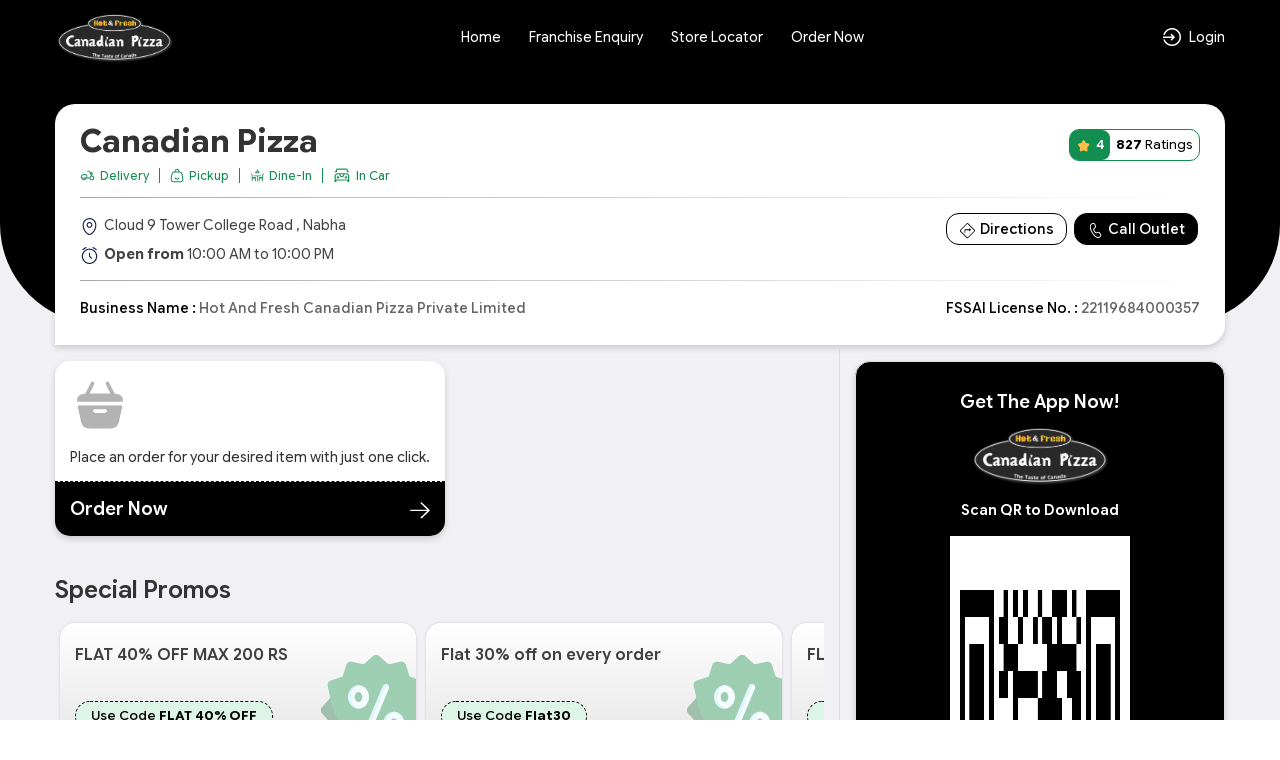

--- FILE ---
content_type: text/html; charset=UTF-8
request_url: https://canadianpizzaindia.com/store-locator/Nabha/cloud-9-nabha
body_size: 56441
content:
<!DOCTYPE html>
<html lang="en-US">

<head>
    <link rel="preconnect" href="https://static.uengage.in">
    <link rel="preconnect" href="https://www.googletagmanager.com" crossorigin>
    <link rel="preconnect" href="https://www.google-analytics.com" crossorigin>
    <link rel="preconnect" href="https://www.google.com" crossorigin>

    
    <script>
        // CAPTCHA configuration - Disable for localhost development
                var ciCaptchaEnabled = 1;
    </script>

    


    




        <!-- Global site tag (gtag.js) - Google Analytics -->
        <script defer async src="https://www.googletagmanager.com/gtag/js?id=UA-177776299-1"></script>
        <script>
            var reCaptcha = 0;
            window.dataLayer = window.dataLayer || [];

            function gtag() {
                dataLayer.push(arguments);
            }

            gtag('js', new Date());
                            gtag('config', 'UA-177776299-1');
            




                        

        </script>




        <meta name='google-site-verification' content='0teyu7RDfpUP0ROOfsVakNF-n1Wsoi9sG1J2TZfkDnI' />
        

        <link rel="preconnect" href="https://connect.facebook.net">
        <link rel="preconnect" href="https://www.facebook.com">

        <!-- Facebook Pixel Code -->
        <script>
            ! function (f, b, e, v, n, t, s) {
                if (f.fbq) return;
                n = f.fbq = function () {
                    n.callMethod ?
                        n.callMethod.apply(n, arguments) : n.queue.push(arguments)
                };
                if (!f._fbq) f._fbq = n;
                n.push = n;
                n.loaded = !0;
                n.version = '2.0';
                n.queue = [];
                t = b.createElement(e);
                t.async = !0;
                t.src = v;
                s = b.getElementsByTagName(e)[0];
                s.parentNode.insertBefore(t, s)
            }(window, document, 'script', 'https://connect.facebook.net/en_US/fbevents.js');
            fbq('init', '801820643950322');
            

            

                       

            fbq('track', 'PageView');
        </script>
        <noscript>
            <img height="1" width="1"
                src="https://www.facebook.com/tr?id=801820643950322&ev=PageView&noscript=1"
                alt="facebook pixel" />
        </noscript>
        <!-- End Facebook Pixel Code -->
        
    
    
    
    <meta charset="UTF-8">
    <meta name="viewport" content="width=device-width, initial-scale=1, maximum-scale=1, user-scalable=no, viewport-fit=cover">
    <!-- <link id="appFavicon" rel="icon" type="image/x-icon" href=""> -->
    <!-- <link rel="icon" href="" type="image/x-icon"> -->
    <meta name="author" content="uEngage">
    <meta name="theme-color" content="#000" />
    <link rel="shortcut icon" href="https://cdn.uengage.io/brand_logo/logo-5910-1589720426.jpeg">

    <meta name="msapplication-TileColor" content="#ffffff">
    <meta name="theme-color" content="#ffffff">


    <link rel="apple-touch-icon" sizes="192x192" href="https://cdn.uengage.io/brand_logo/logo-5910-1589720426.jpeg">
    <link rel="shortcut icon" href="https://cdn.uengage.io/brand_logo/logo-5910-1589720426.jpeg" type="image/x-icon">
    <title>Canadian Pizza Cloud 9 Tower College Road Nabha Menu and Address Details</title>
    <meta name="description" content="Canadian pizza cloud9 tower nabha offer veg pizzas full of cheese & veggies. Avail the best pizza deals & enjoy delicious pizzas with free home delivery of pizza at your doorstep.">
    <link rel="canonical" href="https://canadianpizzaindia.com/store-locator/nabha/cloud-9-nabha" />
    <link rel="manifest" href="https://canadianpizzaindia.com/manifest.json">
    <link rel="icon"   href="https://cdn.uengage.io/brand_logo/logo-5910-1589720426.jpeg">
        <link rel="icon" type="image/png" sizes="192x192"  href="https://cdn.uengage.io/brand_logo/logo-5910-1589720426.jpeg">
        <link rel="icon" type="image/png" sizes="32x32" href="https://cdn.uengage.io/brand_logo/">
        <link rel="icon" type="image/png" sizes="96x96" href="https://cdn.uengage.io/brand_logo/">
        <link rel="icon" type="image/png" sizes="16x16" href="https://cdn.uengage.io/brand_logo/">  
        <meta name="msapplication-TileColor" content="#ffffff">   
        <meta name="theme-color" content="#000">

            <meta name="robots" content="index, follow">
                <link rel="icon" href="https://cdn.uengage.io/brand_logo/logo-5910-1589720426.jpeg" type="image/jpg" sizes="16x16">
    
    <meta name="ondc-site-verification"
        content="JXXJEMTFg79fgVvA8jpjSn2KQR4kTwJ444PKTEnplZ77WQDEf5ATXk34JsMtsBZIi2rOzwUYbXif7qB50eVgCg==">

    
            <meta property='fb:app_id' content='630458834488271' />
    
    <meta property="og:title" content="Canadian Pizza Cloud 9 Tower College Road Nabha Menu and Address Details" />
            <meta property="og:type" content="website" />
        <meta property="og:site_name" content="Canadian Pizza" />
            <meta property="og:image" content="https://cdn.uengage.io/brand_logo/logo-5910-1589720426.jpeg" />
        <meta property="og:image:alt" content="Canadian Pizza Cloud 9 Tower College Road Nabha Menu and Address Details" />

    <meta property="og:url" content="https://canadianpizzaindia.com/store-locator/nabha/cloud-9-nabha" />
    <meta property="og:description" content="Canadian pizza cloud9 tower nabha offer veg pizzas full of cheese & veggies. Avail the best pizza deals & enjoy delicious pizzas with free home delivery of pizza at your doorstep." />

    <meta name="twitter:card" content="summary">
    <meta name="twitter:title" content="Canadian Pizza Cloud 9 Tower College Road Nabha Menu and Address Details">
    <meta name="twitter:description" content="Canadian pizza cloud9 tower nabha offer veg pizzas full of cheese & veggies. Avail the best pizza deals & enjoy delicious pizzas with free home delivery of pizza at your doorstep.">
            <meta property="twitter:image" content="https://cdn.uengage.io/brand_logo/logo-5910-1589720426.jpeg" />
    
    <link rel="preload" href="https://canadianpizzaindia.com/assets/themes/ue_silver/css/bootstrap.min.css" as="style" />
    <link rel="stylesheet" type="text/css" href="https://canadianpizzaindia.com/assets/themes/ue_silver/css/bootstrap.min.css" media="all" />
    <link rel="preload" href="https://canadianpizzaindia.com/assets/themes/ue_silver/css/line-awesome.min.css" as="style" />
    <link rel="stylesheet" type="text/css" href="https://canadianpizzaindia.com/assets/themes/ue_silver/css/line-awesome.min.css" media="all" />
    <link rel='preload' as='style' href='https://canadianpizzaindia.com/assets/themes/ue_silver/css/slick.css' /><link rel='stylesheet' type='text/css' href='https://canadianpizzaindia.com/assets/themes/ue_silver/css/slick.css' media='all' />

                    <script type="application/ld+json">
           {
           "@context": "https://schema.org",
           "@type": "Organization",
           "name": "Canadian Pizza",
           "alternateName": "Canadian Pizza",
           "url": "https://canadianpizzaindia.com/",
           "logo": "https://cdn.uengage.io/brand_logo/logo-5910-1589720426.jpeg",
           "sameAs": [
                  "https://www.facebook.com/CanadianPizzaIndia",                                   "https://www.instagram.com/canadian_pizza_india"              ]
           }
        </script>
        <link rel="preconnect" href="https://fonts.googleapis.com">
    <link rel="preconnect" href="https://fonts.gstatic.com" crossorigin>
    <link rel="preload"
        href="https://fonts.googleapis.com/css2?family=Inter:ital,opsz,wght@0,14..32,100..900;1,14..32,100..900&display=swap"
        as="style" onload="this.onload=null;this.rel='stylesheet'">

    <link href="https://fonts.googleapis.com/css2?family=Inter:ital,opsz,wght@0,14..32,100..900;1,14..32,100..900&display=swap" rel="stylesheet">
    <!-- <link rel="stylesheet" type="text/css" href="https://canadianpizzaindia.com/assets/wla_new/css/style_wla_20221007_4.css" media="all" /> -->
    <!-- <link rel="stylesheet" href="https://cdnjs.cloudflare.com/ajax/libs/intl-tel-input/16.0.4/css/intlTelInput.css" integrity="sha256-rTKxJIIHupH7lFo30458ner8uoSSRYciA0gttCkw1JE=" crossorigin="anonymous" /> -->


    <link rel="preload" href="https://canadianpizzaindia.com/assets/themes/ue_silver/css/header_config/common_20260120_11.css"
        as="style" />
    <link rel="stylesheet" type="text/css" href="https://canadianpizzaindia.com/assets/themes/ue_silver/css/header_config/common_20260120_11.css"
        media="all" />
        <script src="https://code.jquery.com/jquery-3.5.1.min.js"></script>
    <!-- Centralized getStoresName API Request Manager - Load early to prevent duplicate calls -->
    <script>
    (function() {
        'use strict';
        if (typeof window.callGetStoresName !== 'undefined') return; // Already loaded
        
        var origin = window.location.origin;
        var activeRequests = {}; // Track active requests by cache key
        var requestCache = {}; // Cache results temporarily
        var CACHE_DURATION = 5000; // Cache results for 5 seconds
        var REQUEST_TIMEOUT = 30000; // 30 seconds timeout
        var isManagerReady = true; // Flag to ensure manager is ready
        var pageLoadComplete = false; // Flag to track if page load is complete
        
        // Mark page as loaded when DOM is ready
        if (document.readyState === 'loading') {
            document.addEventListener('DOMContentLoaded', function() {
                setTimeout(function() {
                    pageLoadComplete = true;
                }, 100);
            });
        } else {
            setTimeout(function() {
                pageLoadComplete = true;
            }, 100);
        }
        
        // Generate cache key from request parameters
        function getCacheKey(slug, pId, orderType) {
            return (slug || '') + '_' + (pId || '') + '_' + (orderType || '');
        }
        
        // Check if cached data is still valid
        function isCacheValid(cacheKey) {
            if (!requestCache[cacheKey]) return false;
            var now = Date.now();
            return (now - requestCache[cacheKey].timestamp) < CACHE_DURATION;
        }
        
        // Main function to call getStoresName API with deduplication
        window.callGetStoresName = function(options) {
            if (!options) {
                console.error('callGetStoresName: options parameter is required');
                return;
            }
            
            // Ensure manager is ready
            if (!isManagerReady) {
                console.warn('callGetStoresName: Manager not ready, retrying...');
                setTimeout(function() {
                    window.callGetStoresName(options);
                }, 50);
                return;
            }
            
            // Prevent calls during initial page load unless explicitly allowed
            // This prevents duplicate calls from initialization code
            if (!pageLoadComplete && !options.allowDuringLoad) {
                // Queue the call for after page load
                setTimeout(function() {
                    options.allowDuringLoad = true;
                    window.callGetStoresName(options);
                }, 200);
                return;
            }
            
            var slug = options.slug || '';
            var pId = options.pId || (typeof window.pId !== 'undefined' ? window.pId : '');
            var orderType = options.orderType !== undefined ? options.orderType : (typeof window.order_selected_tab !== 'undefined' ? window.order_selected_tab : 1);
            var successCallback = options.success || function(){};
            var errorCallback = options.error || function(){};
            var completeCallback = options.complete || function(){};
            var forceRefresh = options.forceRefresh || false;
            
            // Generate request key for deduplication
            var cacheKey = getCacheKey(slug, pId, orderType);
            
            // Check cache first (unless force refresh)
            if (!forceRefresh && isCacheValid(cacheKey)) {
                setTimeout(function() {
                    try {
                        successCallback(requestCache[cacheKey].data);
                    } catch(e) {
                        console.error('callGetStoresName: Error in success callback:', e);
                    }
                    try {
                        completeCallback();
                    } catch(e) {
                        console.error('callGetStoresName: Error in complete callback:', e);
                    }
                }, 0);
                return;
            }
            
            // CRITICAL: Store request placeholder FIRST to prevent race conditions
            // This ensures that simultaneous calls will see an active request and queue instead of creating duplicates
            if (activeRequests[cacheKey]) {
                // Request placeholder or actual request exists
                if (activeRequests[cacheKey].xhr && activeRequests[cacheKey].xhr.readyState !== 4) {
                    // Request in progress - queue callbacks
                    activeRequests[cacheKey].successCallbacks.push(successCallback);
                    activeRequests[cacheKey].errorCallbacks.push(errorCallback);
                    activeRequests[cacheKey].completeCallbacks.push(completeCallback);
                    return activeRequests[cacheKey].xhr;
                } else if (activeRequests[cacheKey].isCreating) {
                    // Request is being created - queue callbacks
                    activeRequests[cacheKey].successCallbacks.push(successCallback);
                    activeRequests[cacheKey].errorCallbacks.push(errorCallback);
                    activeRequests[cacheKey].completeCallbacks.push(completeCallback);
                    // Return a dummy object to indicate request is queued
                    return { readyState: 1 };
                } else {
                    // Previous request completed but cache expired - create new one
                    delete activeRequests[cacheKey];
                }
            }
            
            // Abort previous request with different parameters if still in progress
            for (var key in activeRequests) {
                if (key !== cacheKey && activeRequests[key] && activeRequests[key].xhr && activeRequests[key].xhr.readyState !== 4) {
                    try {
                        activeRequests[key].xhr.abort();
                    } catch(e) {
                        // Ignore abort errors
                    }
                    delete activeRequests[key];
                }
            }
            
            // Create placeholder request object FIRST (before AJAX call) to prevent race conditions
            var requestPlaceholder = {
                xhr: null, // Will be set after AJAX call
                successCallbacks: [successCallback],
                errorCallbacks: [errorCallback],
                completeCallbacks: [completeCallback],
                isCreating: true // Flag to prevent duplicate creation
            };
            activeRequests[cacheKey] = requestPlaceholder;
            
            // Create new request
            var url = origin + '/client/getStoresName';
            
            var xhr = $.ajax({
                url: url,
                method: 'POST',
                timeout: REQUEST_TIMEOUT,
                data: {
                    slug: slug,
                    pId: pId,
                    orderType: orderType
                },
                success: function(response) {
                    try {
                        var result = typeof response === 'string' ? JSON.parse(response) : response;
                        
                        // Cache the result
                        requestCache[cacheKey] = {
                            data: result,
                            timestamp: Date.now()
                        };
                        
                        // Call primary callback
                        try {
                            successCallback(result);
                        } catch(e) {
                            console.error('callGetStoresName: Error in success callback:', e);
                        }
                        
                        // Call all queued callbacks
                        if (activeRequests[cacheKey]) {
                            activeRequests[cacheKey].successCallbacks.forEach(function(cb) {
                                try {
                                    cb(result);
                                } catch(e) {
                                    console.error('callGetStoresName: Error in queued success callback:', e);
                                }
                            });
                        }
                    } catch(e) {
                        console.error('callGetStoresName: Error parsing response:', e);
                        try {
                            errorCallback(xhr, 'parse', e);
                        } catch(err) {
                            console.error('callGetStoresName: Error in error callback:', err);
                        }
                        if (activeRequests[cacheKey]) {
                            activeRequests[cacheKey].errorCallbacks.forEach(function(cb) {
                                try {
                                    cb(xhr, 'parse', e);
                                } catch(err) {
                                    console.error('callGetStoresName: Error in queued error callback:', err);
                                }
                            });
                        }
                    }
                },
                error: function(xhr, status, error) {
                    // Don't call error callback if request was aborted
                    if (status !== 'abort') {
                        try {
                            errorCallback(xhr, status, error);
                        } catch(e) {
                            console.error('callGetStoresName: Error in error callback:', e);
                        }
                        if (activeRequests[cacheKey]) {
                            activeRequests[cacheKey].errorCallbacks.forEach(function(cb) {
                                try {
                                    cb(xhr, status, error);
                                } catch(e) {
                                    console.error('callGetStoresName: Error in queued error callback:', e);
                                }
                            });
                        }
                    }
                },
                complete: function() {
                    // Call complete callbacks
                    try {
                        completeCallback();
                    } catch(e) {
                        console.error('callGetStoresName: Error in complete callback:', e);
                    }
                    if (activeRequests[cacheKey]) {
                        activeRequests[cacheKey].completeCallbacks.forEach(function(cb) {
                            try {
                                cb();
                            } catch(e) {
                                console.error('callGetStoresName: Error in queued complete callback:', e);
                            }
                        });
                    }
                    // Clean up
                    delete activeRequests[cacheKey];
                }
            });
            
            // Update placeholder with actual XHR object
            requestPlaceholder.xhr = xhr;
            requestPlaceholder.isCreating = false;
            
            return xhr;
        };
        
        // Abort all active requests
        window.abortAllGetStoresName = function() {
            for (var key in activeRequests) {
                if (activeRequests[key] && activeRequests[key].xhr && activeRequests[key].xhr.readyState !== 4) {
                    try {
                        activeRequests[key].xhr.abort();
                    } catch(e) {
                        // Ignore abort errors
                    }
                }
            }
            activeRequests = {};
        };
        
        // Clear cache function
        window.clearGetStoresNameCache = function() {
            requestCache = {};
        };
        
        // Clean up old cache entries periodically
        setInterval(function() {
            var now = Date.now();
            for (var key in requestCache) {
                if ((now - requestCache[key].timestamp) >= CACHE_DURATION) {
                    delete requestCache[key];
                }
            }
        }, CACHE_DURATION);
    })();
    </script>
    <script
    src="https://js.sentry-cdn.com/b5c0d2a9fa1e04f55cc46c3bc48bc74e.min.js"
    crossorigin="anonymous"
    ></script>
    
    <!-- CAPTCHA JavaScript functions -->
    <script>
        // Function to refresh CI2 CAPTCHA
        function refreshCaptcha() {
            var captchaContainer = document.getElementById('ci-captcha-img');
            if (captchaContainer) {
                // Show loading state
                captchaContainer.innerHTML = '<span style="color: #666;">Loading...</span>';
                
                // Load CAPTCHA via AJAX to ensure session cookies are sent
                $.ajax({
                    url: window.location.origin + '/wla/generate_captcha',
                    type: 'GET',
                    xhrFields: {
                        withCredentials: true,
                        responseType: 'arraybuffer'
                    },
                    beforeSend: function(xhr) {
                        xhr.setRequestHeader('X-Requested-With', 'XMLHttpRequest');
                    },
                    success: function(data, status, xhr) {
                        // Create image element
                        var img = document.createElement('img');
                        img.style.width = '150px';
                        img.style.height = '30px';
                        img.style.border = '1px solid #ddd';
                        img.style.borderRadius = '4px';
                        
                        // Convert response to base64 data URL
                        var base64 = btoa(String.fromCharCode.apply(null, new Uint8Array(data)));
                        img.src = 'data:image/jpeg;base64,' + base64;
                        
                        captchaContainer.innerHTML = '';
                        captchaContainer.appendChild(img);
                    },
                    error: function() {
                        captchaContainer.innerHTML = '<span style="color: #d32f2f;">Error loading CAPTCHA</span>';
                    }
                });
                
                // Clear CAPTCHA input and disable button
                $('#ci_captcha').val('');
                checkSendOTPButtonState();
            }
        }
        
        // Load CAPTCHA on page load
        $(document).ready(function() {
            if (ciCaptchaEnabled == 1) {
                refreshCaptcha();
            }
        });
        
        // Function to check if Send OTP button should be enabled
        function checkSendOTPButtonState() {
            var mobileValue = $("#mobileNo").val();
            var isMobileValid = mobileValue.length == 10;
            
            if (ciCaptchaEnabled == 1) {
                // CAPTCHA is enabled - both mobile and CAPTCHA must be valid
                var captchaValue = $("#ci_captcha").val();
                var captchaPattern = /^[0-9]{6}$/;
                var isCaptchaValid = captchaPattern.test(captchaValue.trim());
                
                if (isMobileValid && isCaptchaValid) {
                    $("#sendOtpBtn").removeClass("disable");
                } else {
                    $("#sendOtpBtn").addClass("disable");
                }
            } else {
                // CAPTCHA is disabled - only mobile number validation
                if (isMobileValid) {
                    $("#sendOtpBtn").removeClass("disable");
                } else {
                    $("#sendOtpBtn").addClass("disable");
                }
            }
        }
        
        // Add event listeners for dynamic button state
        $(document).ready(function() {
            $("#mobileNo").keyup(function() {
                checkSendOTPButtonState();
            });
            
            $("#ci_captcha").keyup(function() {
                checkSendOTPButtonState();
            });
        });
    </script>
</head>
<style>
    body {
        font-size: 14px !important;
    }

    #myBtn {
        display: none;
        position: fixed;
        bottom: 90px;
        font-weight: 600;
        right: 19px;
        z-index: 99;
        border: none;
        outline: none;
        background: linear-gradient(to bottom right, var(--main-bg-color) 0%, #ffffff 100%);
        color: #fff;
        cursor: pointer;
        padding: 0.5em;
        padding-left: 0.5em !important;
        border-radius: 100% !important;
        width: 48px;
        height: 48px;
    }

    .intl-tel-input .selected-flag .iti-arrow {
        position: absolute;
        top: 50%;
        margin-top: -2px;
        right: 5px;
        width: 0;
        height: 0;
        border-left: 3px solid transparent;
        border-right: 3px solid transparent;
        border-top: 4px solid #555;
    }

    .intl-tel-input .selected-flag .iti-flag {
        margin-left: 5px !important;
    }


    :root {
        --main-bg-color:
            #000        ;
        --sec-bg-color:
                    ;
        --secondary-bg-color:
            #ffffff        ;
    }

    .g-recaptcha {
        margin-top: 15px;
        /* Add space between input and reCAPTCHA */
        transform: scale(0.9);
        /* Adjust scale for mobile */
        transform-origin: 0 0;
    }

    @media (max-width: 768px) {

        .g-recaptcha {
            transform: scale(0.85);
            /* Further reduce scale for smaller devices */
        }
    }
</style>




<style>
    #updateProfileModal_new.modal.modal-top .modal-body {
        max-height: 450px;
    }

    @media only screen and (max-width: 767px) {
        #updateProfileModal_new.modal.modal-top .modal-body {
            max-height: 100%;
        }
    }
</style>

    <style>
        .cart-btn-secondary {
            background: var(--main-bg-color) !important;
            border: 1px solid var(--secondary-bg-color) !important;
            color: var(--secondary-bg-color) !important;
        }
    </style>



<body class="append_order  "
    style="background: #fff !important;">
    <div class="spinner" style="display:none">
        <div class="spinner-inner align-items-center justify-content-center" role="status">
            <div class="spinner-border">
                <span class="sr-only">Loading...</span>
            </div>
            <img src="https://cdn.uengage.io/brand_logo/logo-5910-1589720426.jpeg" alt="Logo" width="50" height="50" loading="lazy">
        </div>
    </div>
    
    <div>
        <div class="modal fade modal-top promocode login-screen show" id="loginModal" tabindex="-1"
            aria-labelledby="exampleModalCenterTitle" style="padding-right: 7px;" aria-modal="true" role="dialog">
            <div class="modal-dialog" role="document">
                <div class="modal-content">
                    
                        <div class="d-flex pt-4 xross">
                        <button type="button" class="p-0" data-dismiss="modal" aria-label="Close" id="closeLoginModal">
                            <img src="https://canadianpizzaindia.com/assets/themes/ue_silver/img/icons/Cross03.svg" alt="Close" width="30" height="30"/>
			
                        </button>
                    </div>
                    <div class="alert alert-danger" id="danger-alert-login" role="alert"
                        style=" display:none;   bottom: auto;top: 0;">
                        <span id="errorMessageLogin"></span>
                    </div>
                    <div class="modal-body">
                        <!--<img src="https://cdn.uengage.io/brand_logo/logo-5910-1589720426.jpeg" alt="Canadian Pizza" width="500" height="170" class="logos">-->
                        <p class="mb-2 login-common-heading">Login to continue</p>
                        <p class="mb-3">You will receive a text message to verify your account.</p>
                                                    <form class="form-email mb-0">
                                <label for="mobileNo" class="label-p new-label-p" style="color: #000000;">Phone
                                    Number</label>
                                <div class="input-group">
                                    <input type="tel" class="form-control" id="mobileNo"
                                        placeholder="Enter 10 Digits Phone No." maxlength="10" autocomplete="off"
                                        pattern="[0-9]{10}" oninput="sanitizeInput()">
                                </div>
                                                                
                                <!-- CI2 Built-in CAPTCHA (only if enabled) -->
                                                                <div class="ci-captcha-container" style="margin-top: 15px;">
                                    <label for="ci_captcha" class="label-p new-label-p" style="color: #000000;">Security Code</label>
                                    <div class="captcha-wrapper" style="display: flex; align-items: center; gap: 10px;">
                                        <div id="ci-captcha-img" style="border: 1px solid #ddd; border-radius: 4px; width: 150px; height: 30px; display: flex; align-items: center; justify-content: center; background: #f5f5f5;">
                                            <span style="color: #666;">Loading...</span>
                                        </div>
                                        <button type="button" onclick="refreshCaptcha()" style="background: none; border: none; cursor: pointer; font-size: 20px; padding: 0px;" title="Refresh CAPTCHA">🔄</button>
                                    </div>
                                    <input type="tel" class="form-control" id="ci_captcha" name="ci_captcha" placeholder="Enter 6-digit code" style="margin-top: 10px;" maxlength="6" autocomplete="off" pattern="[0-9]{6}">
                                </div>
                                                            </form>
                            <button type="submit" class="submit_btn animatebtn disable" id="sendOtpBtn"
                                onclick="sendOTP(5910);">Send OTP</button>
                            <div class="center-line mt-0" id="truecallerOr" style="display:none">
                                <span class="or-span">or</span>
                            </div>
                            <button class="mail-btn mail-btns mb-3" onclick="truecallerLogin(5910);"
                                id="truecallerBTN">Continue with <img
                                    src="https://canadianpizzaindia.com/assets/wla_new/img/truecaller-icon.png" alt="Truecaller Icon"
                                    loading="lazy"></button>
                                                        <p class="dont-have-account" style="font-weight: 400;">
                                    By continuing, you agree to our <a href="https://canadianpizzaindia.com/terms-and-conditions">Terms of
                                        services</a> & <a href="https://canadianpizzaindia.com/privacy-policy">Privacy policy</a>
                                </p>
                                <!-- <p class="dont-have-account">
                                <a href="https://www.shoutlo.com/privacy-policy" class="d-block">Privacy Policy</a>
                            </p> -->
                    </div>
                    
                </div>
            </div>
        </div>
        <!-- HTML -->
        <!-- Hidden input to maintain keyboard state -->
        <input type="tel" id="hiddenKeyboardKeeper"
            style="position: absolute; top: -9999px; left: -9999px; opacity: 0;">

        <div class="modal fade modal-top promocode login-screen show" id="verifyotp" tabindex="-1"
            aria-labelledby="verifyotp" style="padding-right: 7px;" aria-modal="true" role="dialog">
            <div class="modal-dialog" role="document">
                <div class="modal-content">
                    <div class="d-flex pt-4 xross">
                        <button type="button" class="p-0" data-dismiss="modal" aria-label="Close">
                           <img src="https://canadianpizzaindia.com/assets/themes/ue_silver/img/icons/Cross03.svg" alt="Close" width="30" height="30"/>
			
                        </button>
                    </div>
                    <div class="modal-body">
                        <p class="mb-2 login-common-heading"><a href="#" data-toggle="modal" data-target="#verifyotp"
                                data-dismiss="modal" onclick="openLogin()"><svg fill=none viewBox="0 0 24 24"
                                    xmlns=http://www.w3.org/2000/svg>
                                    <path
                                        d="M5.25 11.25H20.25C20.4489 11.25 20.6397 11.329 20.7803 11.4697C20.921 11.6103 21 11.8011 21 12C21 12.1989 20.921 12.3897 20.7803 12.5303C20.6397 12.671 20.4489 12.75 20.25 12.75H5.25C5.05109 12.75 4.86032 12.671 4.71967 12.5303C4.57902 12.3897 4.5 12.1989 4.5 12C4.5 11.8011 4.57902 11.6103 4.71967 11.4697C4.86032 11.329 5.05109 11.25 5.25 11.25Z"
                                        fill=black />
                                    <path
                                        d="M5.56038 12L11.7809 18.219C11.9217 18.3598 12.0008 18.5508 12.0008 18.75C12.0008 18.9491 11.9217 19.1401 11.7809 19.281C11.64 19.4218 11.449 19.5009 11.2499 19.5009C11.0507 19.5009 10.8597 19.4218 10.7189 19.281L3.96888 12.531C3.89903 12.4613 3.84362 12.3785 3.80581 12.2874C3.768 12.1963 3.74854 12.0986 3.74854 12C3.74854 11.9013 3.768 11.8036 3.80581 11.7125C3.84362 11.6214 3.89903 11.5386 3.96888 11.469L10.7189 4.71897C10.8597 4.57814 11.0507 4.49902 11.2499 4.49902C11.449 4.49902 11.64 4.57814 11.7809 4.71897C11.9217 4.8598 12.0008 5.05081 12.0008 5.24997C12.0008 5.44913 11.9217 5.64014 11.7809 5.78097L5.56038 12Z"
                                        fill=black />
                                </svg></a> OTP Verification</p>
                        <p class="dont-have-account-two mt-0 mb-3">We have sent a verification code to <span
                                style="font-weight: 500;" style="color: var(--main-bg-color);">+91<span
                                    id="enter_number"></span></span>. <a href="#" data-toggle="modal"
                                data-target="#verifyotp" data-dismiss="modal" onclick="openLogin()"
                                style="text-decoration: underline;">Wrong Number</a>
                        <form class="form-email mb-0" id="otpForm"
                            onsubmit="validateOTP(5910); return false;">
                            <label for="OTP" class="label-p">Please Enter OTP To Verify</label>

                            <div class="passcode-wrapper passcode-wrapper-main">
                                <input id="OTP" type="tel" inputmode="numeric" maxlength="6" class="form-control"
                                    autocomplete="one-time-code" placeholder="Enter 6-digit OTP" autofocus
                                    oninput="handleOTPInput(event, 5910)">
                            </div>

                            <button type="button" class="submit_btn animatebtn disable" id="validateOTP"
                                onclick="submitOTP(5910)">Verify</button>
                        </form>
                        <div class="text-center" id="resendOTP" style="line-height: normal;display: none;"><span
                                style="display:block;">Didn't you receive any code?</span><span
                                onclick="resendOTP(5910);"
                                style="color: var(--main-bg-color);margin-top: 2px;display: inline-block;font-weight: 400;cursor: pointer; border-bottom: 1px solid var(--main-bg-color);">Resend
                                Code</span></div>
                    </div>
                </div>
            </div>
        </div>

        <div class="modal fade modal-top promocode login-screen show" id="emailverifyotp" tabindex="-1"
            aria-labelledby="emailverifyotp" style="padding-right: 7px;" aria-modal="true" role="dialog">
            <div class="modal-dialog" role="document">
                <div class="modal-content">
                    <div class="d-flex pt-4 xross">
                        <button type="button" class="p-0" data-dismiss="modal" aria-label="Close">
                            <img src="https://canadianpizzaindia.com/assets/themes/ue_silver/img/icons/Cross03.svg" alt="Close" width="30" height="30"/>
                        </button>
                    </div>
                    <div class="modal-body">
                        <p class="mb-2 login-common-heading"><a href="#" data-toggle="modal"
                                data-target="#emailverifyotp" data-dismiss="modal" onclick="openLogin()"><svg fill=none
                                    viewBox="0 0 24 24" width="24" height="24" xmlns="http://www.w3.org/2000/svg">
                                    <path
                                        d="M5.25 11.25H20.25C20.4489 11.25 20.6397 11.329 20.7803 11.4697C20.921 11.6103 21 11.8011 21 12C21 12.1989 20.921 12.3897 20.7803 12.5303C20.6397 12.671 20.4489 12.75 20.25 12.75H5.25C5.05109 12.75 4.86032 12.671 4.71967 12.5303C4.57902 12.3897 4.5 12.1989 4.5 12C4.5 11.8011 4.57902 11.6103 4.71967 11.4697C4.86032 11.329 5.05109 11.25 5.25 11.25Z"
                                        fill=black />
                                    <path
                                        d="M5.56038 12L11.7809 18.219C11.9217 18.3598 12.0008 18.5508 12.0008 18.75C12.0008 18.9491 11.9217 19.1401 11.7809 19.281C11.64 19.4218 11.449 19.5009 11.2499 19.5009C11.0507 19.5009 10.8597 19.4218 10.7189 19.281L3.96888 12.531C3.89903 12.4613 3.84362 12.3785 3.80581 12.2874C3.768 12.1963 3.74854 12.0986 3.74854 12C3.74854 11.9013 3.768 11.8036 3.80581 11.7125C3.84362 11.6214 3.89903 11.5386 3.96888 11.469L10.7189 4.71897C10.8597 4.57814 11.0507 4.49902 11.2499 4.49902C11.449 4.49902 11.64 4.57814 11.7809 4.71897C11.9217 4.8598 12.0008 5.05081 12.0008 5.24997C12.0008 5.44913 11.9217 5.64014 11.7809 5.78097L5.56038 12Z"
                                        fill=black />
                                </svg></a> OTP Verification</p>
                        <p class="dont-have-account-two mt-0 mb-3">Verification Code has been sent to <span
                                id="email_enter"></span>. <a href="#" data-toggle="modal" data-target="#emailverifyotp"
                                data-dismiss="modal" onclick="openLogin()">Wrong Email</a></p>
                        <form class="form-email mb-0" id="EmailOTP">
                            <label for="OTP" class="label-p">Enter OTP To Verify</label>

                            <div class="passcode-wrapper">
                                <input id="codeBoxs1" type="tel" min="0" max="9" maxlength="1"
                                    oninput="this.value=this.value.slice(0,1)" onkeyup="onKeyUpEvents(1, event)"
                                    onfocus="onFocusEvents(1)">
                                <input id="codeBoxs2" type="tel" min="0" max="9" maxlength="1"
                                    oninput="this.value=this.value.slice(0,1)" onkeyup="onKeyUpEvents(2, event)"
                                    onfocus="onFocusEvents(2)">
                                <input id="codeBoxs3" type="tel" min="0" max="9" maxlength="1"
                                    oninput="this.value=this.value.slice(0,1)" onkeyup="onKeyUpEvents(3, event)"
                                    onfocus="onFocusEvents(3)">
                                <input id="codeBoxs4" type="tel" min="0" max="9" maxlength="1"
                                    oninput="this.value=this.value.slice(0,1)" onkeyup="onKeyUpEvents(4, event)"
                                    onfocus="onFocusEvents(4)">
                                <input id="codeBoxs5" type="tel" min="0" max="9" maxlength="1"
                                    oninput="this.value=this.value.slice(0,1)" onkeyup="onKeyUpEvents(5, event)"
                                    onfocus="onFocusEvents(5)">
                                <input id="codeBoxs6" type="tel" min="0" max="9" maxlength="1"
                                    oninput="this.value=this.value.slice(0,1)" onkeyup="onKeyUpEvents(6, event)"
                                    onfocus="onFocusEvents(6)">
                            </div>
                        </form>

                        <form class="form-email mb-0" style="display:none">
                            <label for="OTP" class="label-p">Please Enter Password To Verify</label>
                            <input type="password" class="form-control" id="EmailPassword"
                                placeholder="Type Password Here">
                        </form>

                        <button type="submit" class="submit_btn animatebtn"
                            onclick="validateEmailOTP(5910);" id="validateOTPEmail">Verify OTP</button>
                        <button type="submit" class="submit_btn animatebtn disable" style="display:none;"
                            onclick="verifyPassword(5910);" id="validatePassword">Verify Password</button>
                    </div>
                </div>
            </div>
        </div>


        <div class="alert alert-success d-none" id="success-alert-truecaller">
            
            <button type="button" class="close" data-dismiss="alert">X</button>
            <strong>HURRAY!</strong> You are now LoggedIn!
        </div>


        <div class="paytmConsentModal modal fade" tabindex="-1" role="dialog">
            <div class="modal-dialog" role="document">
                <div class="modal-content">
                    <div class="modal-header">
                        <span class="modal-title">Consent</span>
                        <button type="button" class="close" data-dismiss="modal" aria-label="Close">
                           <img src="https://canadianpizzaindia.com/assets/themes/ue_silver/img/icons/Cross03.svg" alt="Close" width="30" height="30"/>
                        </button>
                    </div>
                    <div class="modal-body">
                        <p>Login and Consent is mandatory to proceed</p>
                    </div>
                    <div class="modal-footer">
                        <button type="button" class="btn btn-primary" onclick="tryPaytmLogin();">Proceed</button>
                        <button type="button" class="btn btn-secondary" onclick="popoutPaytm();">Close</button>
                    </div>
                </div>
            </div>
        </div>

        <div class="modal fade" tabindex="-1" role="dialog" id="updateProfileModal">
            <div class="modal-dialog" role="document">
                <div class="modal-content">
                    <div class="modal-header">
                        <span class="modal-title">Update Profile</span>
                        <button type="button" class="close" data-dismiss="modal" aria-label="Close">
                            <img src="https://canadianpizzaindia.com/assets/themes/ue_silver/img/icons/Cross03.svg" alt="Close" width="30" height="30"/>
                        </button>
                    </div>
                    <div class="modal-body">
                        <div class="row m-0">
                            <div class="col-12">
                                <label> Name </label>
                                <input type="text" class="form-control" placeHolder='Name' id="EUpdateName">
                            </div>
                            <div class="col-12">
                                <label> Password </label>
                                <input type="password" class="form-control" placeHolder='Password' id="EUpdatePassword">
                            </div>

                        </div>
                    </div>
                    <div class="modal-footer">
                        <button type="button" class="btn btn-secondary"
                            onclick="updateProfileEmail(5910);">Update</button>
                    </div>
                </div>
            </div>
        </div>

        <div class="modal fade" tabindex="-1" role="dialog" id="updateUserProfile">
            <div class="modal-dialog" role="document">
                <div class="modal-content">
                    <div class="modal-header justify-content-center border-0" style="padding: 25px 0 0;">
                        <span class="modal-title" id="exampleModalCenterTitle" class="modal-title-nwc">Update Your
                            Profile</span>
                        <button type="button" class="close updatespancouter" data-dismiss="modal" aria-label="Close">
                           <img src="https://canadianpizzaindia.com/assets/themes/ue_silver/img/icons/Cross03.svg" alt="Close" width="30" height="30"/>
                        </button>
                        <style>
                            #updateUserProfile .modal-title::after {
                                position: absolute;
                                content: '';
                                height: 2px;
                                width: 70px;
                                background-color: #d1d1d1;
                                bottom: -6px;
                                left: 50%;
                                -webkit-transform: translateX(-50%);
                                transform: translateX(-50%);
                            }
                        </style>
                    </div>
                    <div class="modal-body" style="padding: 10px 25px 25px 25px;">
                        <div class="row m-0">
                            <div class="alert alert-danger" id="danger-alert-email" role="alert" style="display:none">
                                <span id="errorMessageEmail"></span>
                            </div>
                            <div class="col-12 mb-3 p-0">
                                <label class="label-p" style="font-size: 17px;"> Name <span style="color:red">*</span>
                                </label>
                                <input type="text" class="form-control block-start-space tspace" placeHolder='Your Name'
                                    id="uName">
                            </div>
                            <div class="col-12 mb-1 p-0">
                                <label class="label-p" style="font-size: 17px;"> Email Id</label>
                                <input type="text" class="form-control block-start-space tspace"
                                    placeHolder='Your Email Id' id="uEmail">
                            </div>
                        </div>
                        <button type="button" class="btn btn-primary btn-style btnupdatestyle"
                            onclick="uProfileUpdate(5910);">Update</button>
                    </div>
                </div>
            </div>
        </div>

        <div class="modal modal-top height-enabled pizza-popups search-modal bogo-popup fade mandatoryinfo" tabindex="-1"
            id="updateProfileModal_new" data-backdrop="static" data-keyboard="false" tabindex="-1">
            <style>
            .mandatoryinfo .xross { 
                display: none !important; 
            }
            </style>
            <div class="modal-dialog modal-lg" role="document">
                <div class="modal-content">
                    <div class="modal-header border-0">
                        <span class="modal-title">
                            Welcome
                            <span style="font-weight: 400; font-size: 85%;display: block;">Help us know you better
                                !</span>
                        </span>
                        <div class="d-flex xross">
                            <button type="button" class="p-0" data-dismiss="modal" aria-label="Close">
                               <img src="https://canadianpizzaindia.com/assets/themes/ue_silver/img/icons/Cross03.svg" alt="Close" width="30" height="30"/>
                            </button>
                        </div>
                    </div>
                    <div class="modal-body">
                        <div class="contact-form-inner">
                            <form class="contact-bx">
                                <div class="form-group">
                                    <label for="FullName">Full Name <span style="color: red;">*</span></label>
                                    <div class="input-group">
                                        <input type="text" id="FullName" value=""
                                            class="form-control tspace block-start-space" placeholder="Your Full Name"
                                            maxlength="50">
                                    </div>
                                </div>
                                <div class="form-group">
                                    <label for="EmailAddress">Email Address <span
                                            style="color: #979797;font-weight: 500;    font-size: 85%;">(Optional)</span></label>
                                    <div class="input-group">
                                        <input type="email" id="EmailAddress" value=""
                                            class="form-control tspace block-start-space"
                                            placeholder="Your Email Address" maxlength="50">
                                    </div>
                                </div>

                                <div class="form-group gender-div">
                                    <label for="Gender">Gender
                                        <span style="color: #979797;font-weight: 500;    font-size: 85%;">(Optional)</span></label>
                                    <div class="delivery-slot">
                                        <div class="radio-outer">
                                            <input type="radio" id="MaleGender" name="gender" value="Male">
                                            <label for="MaleGender">Male</label>
                                        </div>
                                        <div class="radio-outer">
                                            <input type="radio" id="FemaleGender" name="gender" value="Female">
                                            <label for="FemaleGender">Female</label>
                                        </div>
                                    </div>
                                </div>

                                <div class="row">
                                    <div class="col-md-6">
                                        <div class="form-group">
                                            <label for="DateOfBirth">Date of Birth <span
                                                    style="color: #979797;font-weight: 500;    font-size: 85%;">(Optional)</span></label>
                                            <div class="input-group custom-calendar">
                                                <input type="date" name="dob" id="DateOfBirth" value=""
                                                    class="form-control tspace block-start-space">
                                                <svg fill="none" height="22" viewBox="0 0 22 22" width="22"
                                                    xmlns="http://www.w3.org/2000/svg">
                                                    <path
                                                        d="M17.875 3.66659H15.125V2.29159C15.125 2.17003 15.0767 2.05345 14.9907 1.96749C14.9048 1.88154 14.7882 1.83325 14.6666 1.83325C14.5451 1.83325 14.4285 1.88154 14.3426 1.96749C14.2566 2.05345 14.2083 2.17003 14.2083 2.29159V3.66659H7.79165V2.29159C7.79165 2.17003 7.74336 2.05345 7.6574 1.96749C7.57145 1.88154 7.45487 1.83325 7.33331 1.83325C7.21176 1.83325 7.09518 1.88154 7.00922 1.96749C6.92327 2.05345 6.87498 2.17003 6.87498 2.29159V3.66659H4.12498C3.51742 3.66731 2.93494 3.90899 2.50533 4.3386C2.07572 4.76822 1.83404 5.35069 1.83331 5.95825V17.8749C1.83404 18.4825 2.07572 19.065 2.50533 19.4946C2.93494 19.9242 3.51742 20.1659 4.12498 20.1666H17.875C18.4828 20.1666 19.0657 19.9251 19.4954 19.4954C19.9252 19.0656 20.1666 18.4827 20.1666 17.8749V5.95825C20.1666 5.35046 19.9252 4.76757 19.4954 4.3378C19.0657 3.90803 18.4828 3.66659 17.875 3.66659ZM19.25 17.8749C19.25 18.2396 19.1051 18.5893 18.8473 18.8472C18.5894 19.1051 18.2397 19.2499 17.875 19.2499H4.12498C3.76031 19.2499 3.41057 19.1051 3.15271 18.8472C2.89485 18.5893 2.74998 18.2396 2.74998 17.8749V10.0833H19.25V17.8749ZM19.25 9.16659H2.74998V5.95825C2.74998 5.19925 3.36415 4.58325 4.12498 4.58325H6.87498V5.95825C6.87498 6.07981 6.92327 6.19639 7.00922 6.28234C7.09518 6.3683 7.21176 6.41659 7.33331 6.41659C7.45487 6.41659 7.57145 6.3683 7.6574 6.28234C7.74336 6.19639 7.79165 6.07981 7.79165 5.95825V4.58325H14.2083V5.95825C14.2083 6.07981 14.2566 6.19639 14.3426 6.28234C14.4285 6.3683 14.5451 6.41659 14.6666 6.41659C14.7882 6.41659 14.9048 6.3683 14.9907 6.28234C15.0767 6.19639 15.125 6.07981 15.125 5.95825V4.58325H17.875C18.2397 4.58325 18.5894 4.72812 18.8473 4.98598C19.1051 5.24384 19.25 5.59358 19.25 5.95825V9.16659Z"
                                                        fill="#000"></path>
                                                </svg>
                                            </div>
                                        </div>
                                    </div>

                                    <div class="col-md-6">
                                        <div class="form-group">
                                            <label for="AniversaryLabel">Anniversary <span
                                                    style="color: #979797;font-weight: 500;    font-size: 85%;">(Optional)</span></label>
                                            <div class="input-group custom-calendar">
                                                <input type="date" name="married" id="AniversaryLabel" value=""
                                                    class="form-control tspace block-start-space">
                                                <svg fill="none" height="22" viewBox="0 0 22 22" width="22"
                                                    xmlns="http://www.w3.org/2000/svg">
                                                    <path
                                                        d="M17.875 3.66659H15.125V2.29159C15.125 2.17003 15.0767 2.05345 14.9907 1.96749C14.9048 1.88154 14.7882 1.83325 14.6666 1.83325C14.5451 1.83325 14.4285 1.88154 14.3426 1.96749C14.2566 2.05345 14.2083 2.17003 14.2083 2.29159V3.66659H7.79165V2.29159C7.79165 2.17003 7.74336 2.05345 7.6574 1.96749C7.57145 1.88154 7.45487 1.83325 7.33331 1.83325C7.21176 1.83325 7.09518 1.88154 7.00922 1.96749C6.92327 2.05345 6.87498 2.17003 6.87498 2.29159V3.66659H4.12498C3.51742 3.66731 2.93494 3.90899 2.50533 4.3386C2.07572 4.76822 1.83404 5.35069 1.83331 5.95825V17.8749C1.83404 18.4825 2.07572 19.065 2.50533 19.4946C2.93494 19.9242 3.51742 20.1659 4.12498 20.1666H17.875C18.4828 20.1666 19.0657 19.9251 19.4954 19.4954C19.9252 19.0656 20.1666 18.4827 20.1666 17.8749V5.95825C20.1666 5.35046 19.9252 4.76757 19.4954 4.3378C19.0657 3.90803 18.4828 3.66659 17.875 3.66659ZM19.25 17.8749C19.25 18.2396 19.1051 18.5893 18.8473 18.8472C18.5894 19.1051 18.2397 19.2499 17.875 19.2499H4.12498C3.76031 19.2499 3.41057 19.1051 3.15271 18.8472C2.89485 18.5893 2.74998 18.2396 2.74998 17.8749V10.0833H19.25V17.8749ZM19.25 9.16659H2.74998V5.95825C2.74998 5.19925 3.36415 4.58325 4.12498 4.58325H6.87498V5.95825C6.87498 6.07981 6.92327 6.19639 7.00922 6.28234C7.09518 6.3683 7.21176 6.41659 7.33331 6.41659C7.45487 6.41659 7.57145 6.3683 7.6574 6.28234C7.74336 6.19639 7.79165 6.07981 7.79165 5.95825V4.58325H14.2083V5.95825C14.2083 6.07981 14.2566 6.19639 14.3426 6.28234C14.4285 6.3683 14.5451 6.41659 14.6666 6.41659C14.7882 6.41659 14.9048 6.3683 14.9907 6.28234C15.0767 6.19639 15.125 6.07981 15.125 5.95825V4.58325H17.875C18.2397 4.58325 18.5894 4.72812 18.8473 4.98598C19.1051 5.24384 19.25 5.59358 19.25 5.95825V9.16659Z"
                                                        fill="#000"></path>
                                                </svg>
                                            </div>
                                        </div>
                                    </div>
                                </div>
                            </form>

                            <div class="footer-upp mt-0 mt-md-2">
                                <button type="button" class="submit_btn animatebtn disable"
                                    onclick="uProfileUpdate(5910);"
                                    style="margin: 0px!important;">Submit</button>
                            </div>
                        </div>
                    </div>
                </div>
            </div>
        </div>


        <div class="modal fade" id="truecallerModal" tabindex="-1" role="dialog">
            <div class="modal-dialog" role="document" style="bottom:0;position:absolute;margin: auto;width: 100%;">
                <div class="modal-content">
                    <div class="modal-body">
                        <div class="d-flex flex-column align-items-center justify-content-center">
                            <div class="spinner-border" style="width: 10rem;height: 10rem;" role="status">
                                <span class="sr-only">Fetch Details...</span>
                            </div>
                            <div class="row">
                                <strong>Verifying mobile number</strong>
                            </div>
                        </div>
                    </div>
                </div>
            </div>
        </div>


        <div class="paytmConsentModal modal fade" tabindex="-1" role="dialog">
            <div class="modal-dialog" role="document">
                <div class="modal-content">
                    <div class="modal-header">
                        <span class="modal-title">Consent</span>
                        <button type="button" class="close" data-dismiss="modal" aria-label="Close">
                            <span aria-hidden="true">&times;</span>
                        </button>
                    </div>
                    <div class="modal-body">
                        <p>Login and Consent is mandatory to proceed</p>
                    </div>
                    <div class="modal-footer">
                        <button type="button" class="btn btn-primary" onclick="tryPaytmLogin();">Proceed</button>
                        <button type="button" class="btn btn-secondary" onclick="popoutPaytm();">Close</button>
                    </div>
                </div>
            </div>
        </div>




        <!--Faqs Modal-->
        <div class="modal modal-top height-enabled pizza-popups faqsmodal need-color search-modal fade" id="faqsmodal"
            tabindex="-1" role="dialog" aria-labelledby="faqsmodal">
            <div class="modal-dialog" role="document">
              
                <div class="modal-content">
                    <div class="modal-header">
                        <span class="modal-title">Frequently Asked Questions</span>   <button type="button" class="d-flex p-0" data-dismiss="modal" aria-label="Close">
                    <img src="https://canadianpizzaindia.com/assets/themes/ue_silver/img/icons/Cross03.svg" alt="Close" width="30" height="30"/>
                </button>
                        
                    </div>

                    <div class="modal-body">
                        <div class="accordion faq" id="faqgeneralhead">
                            <div class="card">
                                <div class="card-header" id="faqheadgenerall1">
                                    <a href="#" class="btn btn-header-link collapsed" data-toggle="collapse"
                                        data-target="#faqgenerall11" aria-expanded="true"
                                        aria-controls="faqgenerall11">My Money is Deducted but order is not showing in
                                        Order Screen.</a>
                                </div>

                                <div id="faqgenerall11" class="collapse" aria-labelledby="faqheadgenerall1"
                                    data-parent="#faqgeneralhead">
                                    <div class="card-body">At times , servers of your Bank Account send late
                                        confirmation due to Security Checks or tech issues at their end. Unfortunately ,
                                        we have to wait for their confirmation before showing your order as a success.
                                    </div>
                                </div>
                            </div>
                            <div class="card">
                                <div class="card-header" id="faqheadgenerall2">
                                    <a href="#" class="btn btn-header-link collapsed" data-toggle="collapse"
                                        data-target="#faqgenerall2" aria-expanded="true" aria-controls="faqgenerall2">If
                                        My order is in rejected status , what will happen to my money?</a>
                                </div>

                                <div id="faqgenerall2" class="collapse" aria-labelledby="faqheadgenerall2"
                                    data-parent="#faqgeneralhead">
                                    <div class="card-body">If order is in rejected status then System has Already
                                        Generated the Refund Request and your money will be transferred back to your
                                        bank account / payment source.</div>
                                </div>
                            </div>
                            <div class="card">
                                <div class="card-header" id="faqheadgenerall3">
                                    <a href="#" class="btn btn-header-link collapsed" data-toggle="collapse"
                                        data-target="#faqgenerall3" aria-expanded="true"
                                        aria-controls="faqgenerall3">What is the Refund Cycle of Payments?</a>
                                </div>

                                <div id="faqgenerall3" class="collapse" aria-labelledby="faqheadgenerall3"
                                    data-parent="#faqgeneralhead">
                                    <div class="card-body">Refund timelines depend on your Payment Source. Usually its
                                        5-7 working days (excluding Bank Holidays or Public Holidays). Very rarely, few
                                        of the banks take more than that.</div>
                                </div>
                            </div>
                        </div>
                    </div>
                </div>
            </div>
        </div>


        <!--Raise a Consern Modal-->
        <!--<div class="modal modal-top height-enabled pizza-popups faqsmodal search-modal fade" id="raseaconcern" tabindex="-1" role="dialog" aria-labelledby="raseaconcern">
    <div class="modal-dialog" role="document">
        <button type="button" class="close d-flex d-md-none" data-dismiss="modal" aria-label="Close">
            <svg xmlns="http://www.w3.org/2000/svg" width="14" height="14" viewBox="0 0 14 14" fill="none">
            <path fill-rule="evenodd" clip-rule="evenodd" d="M0.746872 0.546312C1.34167 -0.0484858 2.30603 -0.0484858 2.90083 0.546312L6.90077 4.54626L10.9007 0.546312C11.4955 -0.0484858 12.4599 -0.0484858 13.0547 0.546312C13.6495 1.14111 13.6495 2.10547 13.0547 2.70027L9.05473 6.70021L13.0547 10.7002C13.6495 11.295 13.6495 12.2593 13.0547 12.8541C12.4599 13.4489 11.4955 13.4489 10.9007 12.8541L6.90077 8.85417L2.90083 12.8541C2.30603 13.4489 1.34167 13.4489 0.746872 12.8541C0.152073 12.2593 0.152073 11.295 0.746872 10.7002L4.74682 6.70021L0.746872 2.70027C0.152073 2.10547 0.152073 1.14111 0.746872 0.546312Z" fill="#333333"></path>
            </svg>
        </button>
        <div class="modal-content">
            <div class="modal-header">
                <span class="modal-title">Raise a Concern</span>
                <button type="button" class="close d-none d-md-inline-flex" data-dismiss="modal" aria-label="Close">
                  <svg xmlns="http://www.w3.org/2000/svg" width="14" height="14" viewBox="0 0 14 14" fill="none">
                  <path fill-rule="evenodd" clip-rule="evenodd" d="M0.746872 0.546312C1.34167 -0.0484858 2.30603 -0.0484858 2.90083 0.546312L6.90077 4.54626L10.9007 0.546312C11.4955 -0.0484858 12.4599 -0.0484858 13.0547 0.546312C13.6495 1.14111 13.6495 2.10547 13.0547 2.70027L9.05473 6.70021L13.0547 10.7002C13.6495 11.295 13.6495 12.2593 13.0547 12.8541C12.4599 13.4489 11.4955 13.4489 10.9007 12.8541L6.90077 8.85417L2.90083 12.8541C2.30603 13.4489 1.34167 13.4489 0.746872 12.8541C0.152073 12.2593 0.152073 11.295 0.746872 10.7002L4.74682 6.70021L0.746872 2.70027C0.152073 2.10547 0.152073 1.14111 0.746872 0.546312Z" fill="#333333"></path>
                  </svg>
               </button>
             </div>
            
            <div class="modal-body">
            <form id="raise_concernform">
               <div class="new-input-style">
                  
                  <input type="hidden" id="concern-type-id" name="concernType">
                  <div class="form-group showarrow" onclick="openConcernList(5910)">
                     <label class="label-p">Select your concern</label>
                     <div class="input-group">
                        <input type="text" class="form-control" id="refund-status" placeholder="Choose concern from list">
                     </div>
                  </div>
                  
                  <div class="form-group showarrow" id="order_list" style="display:none;" onclick="showOrderListData(5910)">
                     <label class="label-p">Select Order ID</label>
                     <div class="input-group">
                        <input type="text" class="form-control" id="order-id" placeholder="Choose order from list">
                     </div>
                  </div>
                  
                  <div class="form-group showarrow" id="outlet_list" style="display:none;" onclick="showOutletListData(5910)">
                     <label class="label-p">Select Outlet</label>
                     <div class="input-group">
                        <input type="text" class="form-control" id="select-outlet" placeholder="Outlet">
                     </div>
                  </div>
                  
                  <div class="form-group" id="concern_comment" style="display:none;">
                     <label class="label-p">Add Comment</label>
                     <div class="input-group">
                        <input type="text" class="form-control" id="comments" placeholder="Comments">
                     </div>
                  </div>
                  <div id="error-msg-concern" style="display:none;color:red;text-align:center;"></div>
               </div>
            </form>
            </div>
            
            <div class="modal-footer">
                <button type="button" onclick ="submitConcern(5910)" class="btn btn-primary btn-next animatebtn">SUBMIT</button>
            </div>
        </div>
    </div>
</div> -->
        <!--Raise a Consern Modal New-->

        <div class="modal modal-top pizza-popups faqsmodal search-modal need-color fade" id="raseaconcern" tabindex="-1"
            role="dialog" aria-labelledby="raseaconcern">
            <div class="modal-dialog" role="document">
                <div class="modal-content">
                    <div class="modal-header">
                        <span class="modal-title">Help &amp; Support</span>
                        <button type="button" class="close" data-dismiss="modal" aria-label="Close">
                           <img src="https://canadianpizzaindia.com/assets/themes/ue_silver/img/icons/Cross03.svg" alt="Close" width="30" height="30"/>
                        </button>
                    </div>

                    <div class="modal-body">
                        <form id="raise_concernform" class="mb-0">
                            <input type="hidden" id="concern-type-id" name="concernType">
                            <div class="accordion" id="accordionExample">
                                <!-- <div class="card">
                        <div class="card-header" id="headingOne">
                            <h2 class="mb-0">
                                <button class="btn btn-link btn-block text-left" type="button" data-toggle="collapse" data-target="#collapseOne" aria-expanded="false" aria-controls="collapseOne">
                                <span>Refund Status</span> <span><i class="las la-angle-down"></i></span>
                                </button>
                            </h2>
                        </div>

                        <div id="collapseOne" class="collapse" aria-labelledby="headingOne" data-parent="#accordionExample">
                            <div class="card-body">
                                <p class="plight">We are really sorry for this experience. You can check refund status or raise a concern, we will try to resolve this as soon as possible.</p>
                                <div class="main-bg-oyt">
                                    <div>
                                        <div class="form-group showarrow mb-0" id="order_list"  onclick="showOrderListData(5910)">
                                            <label class="label-p">Your Order ID</label>
                                            <div class="main-bg">
                                                <div class="input-group">
                                                    <input type="text" class="form-control" id="order-id" placeholder="Choose order from list">
                                                </div>
                                            </div>
                                        </div>
                                    </div>
                                    <div class="text-center text-md-left mt-3 mt-md-0">
                                        <button type="button" onclick ="submitConcern(5910)" class="btn btn-primary btn-next animatebtn">Submit</button>
                                    </div>
                                </div>
                            </div>
                        </div>
                    </div>
                    <div class="card">
                        <div class="card-header" id="headingTwo">
                            <h2 class="mb-0">
                                <button class="btn btn-link btn-block text-left collapsed" type="button" data-toggle="collapse" data-target="#collapseTwo" aria-expanded="false" aria-controls="collapseTwo">
                                <span>Outlet Quality</span> <span><i class="las la-angle-down"></i></span>
                                </button>
                            </h2>
                        </div>
                        <div id="collapseTwo" class="collapse" aria-labelledby="headingTwo" data-parent="#accordionExample">
                            <div class="card-body">
                                <p class="plight">We are really sorry for this experience. You can check refund status or raise a concern, we will try to resolve this as soon as possible.</p>
                                <div class="main-bg-oyt">
                                    <div>
                                        <div class="form-group showarrow" id="outlet_list" style="" onclick="showOutletListData(5910)">
                                             <label class="label-p">Select Outlet</label>
                                             <div class="main-bg">
                                                 <div class="input-group">
                                                    <input type="text" class="form-control" id="select-outlet" placeholder="Outlet" style="margin-bottom: 10px;">
                                                 </div>
                                             </div>
                                        </div>
                                        
                                        <div class="form-group mb-0" id="concern_comment" style="">
                                             <div class="main-bg">
                                                 <div class="input-group">
                                                    <textarea class="form-control" placeholder="Comments" rows="4" cols="50"></textarea>
                                                 </div>
                                             </div>
                                          </div>
                                    </div>
                                    <div class="text-center text-md-left mt-3 mt-md-0">
                                        <button type="button" class="btn btn-primary btn-next animatebtn">Submit</button>
                                    </div>
                                </div>
                            </div>
                        </div>
                    </div>
                    <div class="card">
                        <div class="card-header" id="headingThree">
                            <h2 class="mb-0">
                                <button class="btn btn-link btn-block text-left collapsed" type="button" data-toggle="collapse" data-target="#collapseThree" aria-expanded="false" aria-controls="collapseThree">
                                <span>Website Feedback</span> <span><i class="las la-angle-down"></i></span>
                                </button>
                            </h2>
                        </div>
                        <div id="collapseThree" class="collapse" aria-labelledby="headingThree" data-parent="#accordionExample">
                            <div class="card-body">
                                <p class="plight">We are really sorry for this experience. You can check refund status or raise a concern, we will try to resolve this as soon as possible.</p>
                                <div class="main-bg-oyt">
                                    <div>
                                        <div class="form-group mb-0" id="concern_comment" style="">
                                             <label class="label-p">Add Comment</label>
                                             <div class="main-bg">
                                                 <div class="input-group">
                                                    <textarea class="form-control" placeholder="Comments" rows="4" cols="50"></textarea>
                                                 </div>
                                     
                                            </div>
                                        </div>
                                    </div>
                                    <div class="text-center text-md-left mt-3 mt-md-0">
                                        <button type="button"onclick ="submitConcern(5910)" class="btn btn-primary btn-next animatebtn">Submit</button>
                                    </div>
                                </div>
                            </div>
                        </div>
                    </div> -->
                        </form>
                    </div>
                </div>
            </div>
        </div>
    </div>


    <div class="modal modal-top height-enabled pizza-popups faqsmodal search-modal fade" id="other-inputs" tabindex="-1"
        role="dialog" aria-labelledby="other-inputs">
        <div class="modal-dialog" role="document">
         
            <div class="modal-content">
                <div class="modal-header">
                    <span class="modal-title" id="othertype_title">Select Concern Type</span>
                    <button type="button" class="p-0 d-md-inline-flex" data-dismiss="modal" aria-label="Close">
                        <img src="https://canadianpizzaindia.com/assets/themes/ue_silver/img/icons/Cross03.svg" alt="Close" width="30" height="30"/>
                    </button>
                </div>

                <div class="modal-body">
                    <div class="concern-style" id="concern_type">


                    </div>
                </div>
            </div>
        </div>
    </div>

    <script type="module">
        // Import Firebase SDK functions
        import { initializeApp } from "https://www.gstatic.com/firebasejs/10.7.1/firebase-app.js";
        import { getMessaging, getToken } from "https://www.gstatic.com/firebasejs/10.7.1/firebase-messaging.js";

        // Dynamically fetch Firebase config from PHP variables
        const firebaseConfig = {
            apiKey: "",
            authDomain: "",
            projectId: "",
            storageBucket: "",
            messagingSenderId: "",
            appId: ""
        };
        const vapId = "";
        // Check if Firebase config is valid (not empty)
        const isFirebaseConfigValid = Object.values(firebaseConfig).every(value => value !== "");

        // If Firebase config is valid, proceed with Firebase logic
        if (isFirebaseConfigValid) {

            // Initialize Firebase
            const app = initializeApp(firebaseConfig);
            const messaging = getMessaging(app);

            // Function to request notification permission
            function requestNotificationPermission() {
                return new Promise((resolve, reject) => {
                    if (Notification.permission === 'granted') {
                        resolve('Permission already granted');
                    } else if (Notification.permission === 'denied') {
                        reject('Notification permission denied');
                    } else {
                        Notification.requestPermission().then(permission => {
                            if (permission === 'granted') {
                                resolve('Permission granted');
                            } else {
                                reject('Notification permission denied');
                            }
                        }).catch(err => {
                            reject('Error requesting notification permission');
                        });
                    }
                });
            }

            // Function to check if the user is logged in (checking for 'userdata' in localStorage)
            function isLoggedIn() {
                const userData = localStorage.getItem('userdata');
                return userData && userData !== 'null'; // If userdata is not null, user is logged in
            }

            // Function to send the token to the backend if user is logged in
            function sendTokenToBackend(token) {
                const userData = JSON.parse(localStorage.getItem('userdata'));
                var os = 'w';
                var mobile = userData.mobile;
                var user_id = userData.contactId;

                // Combine into deviceId
                var deviceId = os + '-' + user_id + '-' + mobile;
                // Send the data using Fetch API
                var businessId = "5910";

                const data = {
                    user_id: user_id,
                    device_id: deviceId,
                    fcm_id: token,
                    mobile: mobile,
                    businessId: businessId,
                    os: os
                };
                fetch('/notification/add', {
                    method: 'POST',
                    headers: {
                        'Content-Type': 'application/x-www-form-urlencoded',
                    },
                    body: new URLSearchParams(data)  // Sends the data as form URL encoded
                })
                    .then(response => response.json())
                    .then(data => {
                        if (data.status === 1) {
                            // console.log(data.msg);  // Data saved successfully
                        } else {
                            // console.log(data.msg);  // Show the error message, e.g., "Already Exists"
                        }
                    })
                    .catch(error => {
                        // console.error('Error:', error);
                    });
            }

            // If no token found in localStorage, check notification permission
            requestNotificationPermission().then(permissionStatus => {

                // Proceed to generate and send the token if permission is granted
                navigator.serviceWorker.register("/sw.js").then(registration => {
                    getToken(messaging, {
                        serviceWorkerRegistration: registration,
                        vapidKey: vapId
                    }).then((currentToken) => {
                        if (currentToken) {
                            //  // console.log("Generated Token:", currentToken);
                            // Save the token to localStorage
                            const storedToken = localStorage.getItem('fcm_token');
                            localStorage.setItem('fcm_token', currentToken);

                            // Send the token to your backend if the user is logged in
                            if (isLoggedIn()) {
                                sendTokenToBackend(currentToken);
                            }
                        } else {
                            // console.log('No registration token available. Request permission to generate one.');
                        }
                    }).catch((err) => {
                        // console.log('An error occurred while retrieving token.', err);
                    });
                });
            }).catch(error => {
                // console.log(error);
            });
        }
    </script>

    <script>
                    var city = "Array";
                
        var display_outlet = "0";
        var oulet_select = "1";
        var city_cookie = "";
        var locality_cookie = "";
        var uagent = navigator.userAgent;
        function sanitizeInput() {
            // Get the input element
            var inputElement = document.getElementById('mobileNo');

            if (inputElement !== null) {
                // Extract only numeric digits
                var numericValue = inputElement.value.replace(/\D/g, '');

                // Take the last 10 digits
                var sanitizedValue = numericValue.slice(-10);

                // Update the input field with the sanitized value
                inputElement.value = sanitizedValue;
            }
        }

        const today = new Date().toISOString().split('T')[0];
        var DateOfBirth = document.getElementById("DateOfBirth");
        if (DateOfBirth) {
            DateOfBirth.setAttribute("max", today);
        }

        var AniversaryLabel = document.getElementById("AniversaryLabel");
        if (AniversaryLabel) {
            AniversaryLabel.setAttribute("max", today);
        }
        var currency;
                    currency = '<i class="la la-inr"></i>';
        
    </script>
    <script>
        var stores_count = '15';
        if (((typeof city !== 'undefined' && city !== null && city !== '' && typeof locality !== 'undefined' && locality !== null && locality !== '') || (typeof city_cookie !== 'undefined' && city_cookie !== null && city_cookie !== '' && typeof locality_cookie !== 'undefined' && locality_cookie !== null && locality_cookie !== '')) && oulet_select == 1 && (typeof display_outlet !== 'undefined' && display_outlet !== null && display_outlet !== '' && display_outlet == 1) && stores_count > 1) {
            if (oulet_select == 1) {
                var elements = document.getElementsByClassName('append_order');

                if (elements.length > 0) {
                    for (var i = 0; i < elements.length; i++) {
                        // elements[i].classList.add('');
                    }
                }
            } else {
                var elements = document.getElementsByClassName('append_order');

                if (elements.length > 0) {
                    for (var i = 0; i < elements.length; i++) {
                        // Remove empty class safely
                        if (elements[i] && elements[i].classList) {
                            // Only remove if there's actually a class to remove
                            // This prevents the DOMTokenList error
                        }
                    }
                }
            }
        } else {
            var elements = document.getElementsByClassName('append_order');

            if (elements.length > 0) {
                for (var i = 0; i < elements.length; i++) {
                    // Remove empty class safely
                    if (elements[i] && elements[i].classList) {
                        // Only remove if there's actually a class to remove
                        // This prevents the DOMTokenList error
                    }
                }
            }
        }

        var currency;
        currency = '<i class="la la-inr"></i>';
    </script>


    <style>
        .spinner {
            position: fixed;
            width: 100%;
            height: 100%;
            background-color: rgb(0, 0, 0, 0.7);
            left: 0px;
            top: 0px;
            right: 0px;
            bottom: 0px;
            z-index: 111111;
        }

        .spinner-inner {
            display: flex;
            position: fixed;
            z-index: 1031;
            top: 50%;
            right: 50%;
            transform: translate(0%, -50%);
            color: var(--main-bg-color);
            width: 47px;
            height: 47px;
            background-color: #fff;
            border-radius: 50%;
            box-shadow: 0px 4px 7px rgb(0 0 0 / 10%);
        }

        .spinner-border {
            width: 42px;
            height: 42px;
            position: absolute;
            border: 0.15em solid currentColor;
            border-right-color: transparent;
        }

        .spinner-inner img {
            position: absolute;
            width: 32px;
            height: 32px;
            border-radius: 50%;
        }

        /* .spinner-inner {
            right: 43%;
        } */
        @media only screen and (max-width: 767px) {
            .spinner-inner {
                right: 43.5%;
            }
        }

        /* .spinner {
            display: block;
            position: fixed;
            z-index: 1031;
            top: 50%;
            right: 50%;
            margin-top: -..px;
            margin-right: -..px;
            color: var(--main-bg-color) !important;
            width: 4em;
            height: 4em;
         } */
        .iti {
            width: 100%;
        }

        .iti .form-control {
            padding-left: 45px !important;
        }

        .iti__arrow {
            display: none;
        }

        .iti--separate-dial-code .iti__selected-flag>.iti__flag {
            display: none !important;
        }

        .iti--separate-dial-code .iti__selected-dial-code {
            margin-left: 0px;
        }

        .iti__selected-flag {
            padding: 0 8px 0 8px;
        }
    </style>

    <style>
        @media screen and (min-width: 991px) {
            #site-navigation .navbar-collapse .nav-link {
                background:#000000!important                ;
                color:
                    #fff                    !Important
            }
        }

        @media screen and (max-width: 991px) {
            #site-navigation .navbar-collapse .nav-link {
                background: #fff !important;
                color: #000 !important;
            }
        }
    </style>
    
    <!-- Include main JavaScript file with CAPTCHA functionality -->
    <!-- <script src="https://canadianpizzaindia.com/assets/wla_new/js/wla_20251005.js"></script> --><!--header variation-->
<link rel="preload" as="style" href="https://canadianpizzaindia.com/assets/themes/ue_silver/css/header_20251225.css" onload="this.onload=null;this.rel='stylesheet';">
<noscript>
    <link rel="stylesheet" href="https://canadianpizzaindia.com/assets/themes/ue_silver/css/header_20251225.css" />
</noscript>
<header>
        <nav class="navbar navbar-expand-lg main-navigation site-nav flex-wrap" id="site-navigation"
        aria-label="Primary Navigation">
                <div class="position-relative logo-section" style="background:#000000!important;color:#fff !Important">
            <div class="container" style="min-height: 4.5em;">

                <a href="https://canadianpizzaindia.com/" class="custom-logo-link d-block" rel="home">
                    <img src="https://cdn.uengage.io/brand_logo/logo-5910-1683011184.png" width="500" height="170" alt="Logo">
                </a>

                <button class="navbar-toggler wrapper-menu p-0" type="button" data-toggle="collapse"
                    data-target="#navbarToggle" aria-controls="navbarToggle" aria-expanded="false"
                    aria-label="Toggle navigation" id="menu-showhide">
                    <div class="burger-on-yellow">
                        <div class="line1" style="background-color:#fff ;"></div>
                        <div class="line2" style="background-color:#fff ;"></div>
                        <div class="line3" style="background-color:#fff ;"></div>
                    </div>
                </button>

                <div class="navbar-collapse collapse p-0" id="navbarToggle" style="justify-content: center;">
                    <ul class="navbar-nav ">


                                                                                            <li class="nav-item active">
                                            
                                                <a class="nav-link page-scroll" href="https://canadianpizzaindia.com/">
                                                                                                            <span>Home</span>
                                                                                                        </span><i class="las la-angle-right"></i></span></a>
                                            
                                        </li>
                                    
                                                                            <li class="nav-item active">
                                            
                                                <a class="nav-link page-scroll" href="https://canadianpizzaindia.com/franchise-enquiry">
                                                                                                            <span>Franchise Enquiry</span>
                                                                                                        </span><i class="las la-angle-right"></i></span></a>
                                            
                                        </li>
                                    
                                                                            <li class="nav-item active">
                                            
                                                <a class="nav-link page-scroll" href="https://canadianpizzaindia.com/store-locator">
                                                                                                            <span>Store Locator</span>
                                                                                                        </span><i class="las la-angle-right"></i></span></a>
                                            
                                        </li>
                                    
                                                                            <li class="nav-item active">
                                            
                                                <a class="nav-link page-scroll" href="https://canadianpizzaindia.com/online-order">
                                                                                                            <span>Order Now</span>
                                                                                                        </span><i class="las la-angle-right"></i></span></a>
                                            
                                        </li>
                                    
                                                                                    <li class="nav-item login-outer active">
                            <div class="login-outer--wrap">
                                
                                    <div class="login-inner-cta ">
                                        <a class="nav-link page-scroll btn btn-primary border-only"
                                            href="https://canadianpizzaindia.com/online-order">
                                            Order Online</a>
                                    </div>
                                                                                                    <div class="login-inner-cta mt-3">
                                        <a class="nav-link page-scroll btn btn-primary"
                                            href="https://uen.io/capizza" style="color:#fff !important">
                                            Download The App</a>
                                        <span style="color: #000;
                                 display: block;
                                 margin-top: 5px;">Get App Exclusive Discounts</span>
                                    </div>
                                                            </div>
                        </li>
                    </ul>
                    <div class="bottomsidenav d-inline d-md-none pt-0">
                        <div class="social-sidenav d-none">
                            <a href="" target="_blank"><img
                                    src="https://canadianpizzaindia.com/assets/wla_new/img/facebook.svg" alt="Facebook"></a>
                            <a href="" target="_blank"><img
                                    src="https://canadianpizzaindia.com/assets/wla_new/img/instagram.svg"
                                    alt="Instagram"></a>
                        </div>

                        <div class="uenagage-intro mt-0 pt-0 d-none" style="background: #fff">
                            <div class="uenagage-intro-left" style="display:contents">
                                Powered By <a href="https://www.uengage.io/" target="_blank"><img
                                        src="https://www.uengage.in/assets/uen/img/ue-logo-2022.jpg"
                                        alt="Uengage Logo New" width="500" height="129" loading="lazy"></a>
                            </div>
                        </div>
                    </div>
                </div>
                <ul class="navbar-nav top-icon ml-auto">
                    <li class="nav-item " id="welLgBTN" style='display:none'>
                        <span class="nav-link myDiv newbtnspant d-flex align-items-center"
                            style="background:#000000!important;color:#fff !Important; cursor: pointer;"><i
                                class="la la-user"></i><span
                        style="display: inline-block;margin-left: 5px;">Profile</span></span>
                    </li>

                    <li class="nav-item" id="lgBtn" style='display:none'>

                        <span class="nav-link d-flex" onclick="openLogin();"
                            style="color:#fff !Important; cursor: pointer;"><i class="las la-sign-in-alt"></i><span
                        style="display: inline-block;margin-left: 5px;">Login</span></span>
                    </li>
                </ul>
            </div>
        </div>
    </nav>
        
    <div class="uengageoverlay">
        <div id="mySidenav" class="sidenav">
            <!-- <div class="topsidenav p-0" style="box-shadow: none; background: none;">
                  <a href="javascript:void(0)" class="top-main top-main-a pt-0" style="border: none; none; background: none;">
                     <span style="color:#fff !Important;">My Account</span>
                     <span style="color:#fff !Important;" class="closebtn">×</span>
                  </a>
            </div> -->

            <!--<div class="mobile-popup" style="background:#000000!important;">
               <div class="text-center">
                  <a href="https://canadianpizzaindia.com/" rel="home" class="custom-logo-link">
                     <img src="https://cdn.uengage.io/brand_logo/logo-5910-1683011184.png" width="500" height="170" alt="Logo" class="m-auto">
                  </a>
               </div>
               <div class="text-right">
                  <button class="inner-close-btn closebtn" style="color: #fff !important">
                     <i class="las la-times"></i>
                  </button>
               </div>
            </div>-->
            <span class="overlayclose closebtn d-md-block d-none"><i class="las la-times"></i></span>
            <div style="background:#000000!important; padding: 1em;" class="height-mm">
                <style>
                    @media only screen and (max-width: 767px) {
                        .height-mm {
                            height: 100% !important;
                        }
                    }
                </style>
                <div class="topsidenav">
                    <a href="#" class="top-main-a pb-0">
                        <span class="profile-tb">
                            <div>
                                <div class="slidebar-img"><img
                                        src="https://canadianpizzaindia.com/assets/wla_new/img/profile_new.png" alt="Profile"
                                        width="60" height="60" loading="lazy"></div>
                            </div>
                            <p class="user-sidebar-n">
                                <span class="sidebar-user-name"><span id="namevalue"></span></span>
                                <span id="emailvalue"></span>
                            </p>
                        </span>
                    </a>

                    <!-- Profile -->
                    <a href="/profile" class="top-main-a">
                        <span><img src="https://canadianpizzaindia.com/assets/wla_new/img/personal_info_ic.png"
                                alt="Icon Feather User" width="18" height="20">Personal Information</span>
                    </a>

                    <!-- Your Orders  -->
                    <a href="/past-order" class="top-main-a">
                        <span><img src="https://canadianpizzaindia.com/assets/wla_new/img/my_orders_ic.png" alt="My orders ic"
                                width="18" height="20">My Orders</span>  
                    </a>



                                            <a href="/past-reservations" class="top-main-a">
                            <span><img src="https://canadianpizzaindia.com/assets/wla_new/img/my_reservations_ic.png" alt="My reservations ic" width="18" height="20" loading="lazy">My Reservations</span>
                        </a>
                                        <!-- Wallet -->

                                                                            <a href="/wallet" class="top-main-a">
                                    <span><img src="https://canadianpizzaindia.com/assets/wla_new/img/my_wallet_ic.png" alt="My wallet ic"
                                            width="18" height="20">CP Club Points</span>
                                </a>
                                                                

                                            <!-- Manage Address  -->
                        <a href="/manage-address" class="top-main-a">
                            <span> <img src="https://canadianpizzaindia.com/assets/wla_new/img/manage_address_ic.png"
                                    alt="Manage address ic" width="18" height="20">Manage Addresses</span>
                        </a>
                    
                    <!-- Faq -->
                                            <a href="#" class="top-main-a" data-toggle="modal" data-target="#faqsmodal" id="faqmodalneww">
                            <span><img src="https://canadianpizzaindia.com/assets/wla_new/img/faq_ic.png" alt="faq ic" width="18"
                                    height="20">FAQs</span>
                        </a>
                    
                    

                    <!-- How to track my Refund? -->
                    <a href="/refund-policy" class="top-main-a">
                        <span><img src="https://canadianpizzaindia.com/assets/wla_new/img/track_refund_ic.png"
                                alt="track refund ic" width="18" height="20">How to track my Refund?</span>
                    </a>

                    <!-- Raise a Concern -->
                    <a href="#" class="top-main-a" id="showRaiseConcern" style="border-bottom: none;display:none;"
                        data-toggle="modal" data-target="#raseaconcern">
                        <span><img src="https://canadianpizzaindia.com/assets/wla_new/img/concern_ic.png"
                                alt="Raise a Concern" width="18" height="20">Raise a Concern</span>
                    </a>

                    <!-- Download App -->
                    <a href="" target="_blank" class="top-main-a d-none">
                        <span><!--<img src="https://canadianpizzaindia.com/assets/wla_new/img/direct-download.png" alt="Electronic Wallet" width="18" height="20">-->
                            Download App</span>
                        <span><img src="https://canadianpizzaindia.com/assets/wla_new/img/right-arrow-angle-black.png"
                                alt="Right Arrow Angle Black" width="18" height="18" /></span>
                    </a>

                    <div class="nav-item login-outer d-block">
                        <div class="row">
                            <div class="col-12 ">
                                <a href="#" id="logout" onclick="logout();"
                                    class="nav-link page-scroll btn btn-primary border-only"
                                    style="padding: 12px 0px !important;display: flex;align-items: center;background: #fff !important;border-radius: 5px !important; border: none; justify-content: center; color: #000 !important;"><i
                                        class="las la-sign-out-alt" style="margin-right: 5px;"></i> Logout</a>
                            </div>
                        </div>
                    </div>
                </div>

                <div class="bottomsidenav">

                    <div class="social-sidenav d-none">
                        <a href="" target="_blank"><img src="https://canadianpizzaindia.com/assets/wla_new/img/facebook.svg"
                                alt="Facebook"></a>
                        <a href="" target="_blank"><img src="https://canadianpizzaindia.com/assets/wla_new/img/instagram.svg"
                                alt="Instagram"></a>
                    </div>

                    <div class="uenagage-intro" style="background: none;">
                        <div class="uenagage-intro-left"
                            style="display: flex;flex-wrap: wrap;justify-content: center;color:#fff !Important;">
                            <span>Powered By</span>
                            <a href="https://www.uengage.in/" target="_blank" style="margin-left: 4px;">
                                <span><img src="https://canadianpizzaindia.com/assets/wla_new/img/uengage-logo-colored-new.svg"
                                        alt="Uengage Logo Green" width="70" height="19"
                                        style="width: 100%; max-width: 90px; margin-left: 5px;"
                                        loading="lazy"></a></span>
                        </div>
                    </div>
                </div>
            </div>
        </div>
    </div>
</header>
<script>
   

    var localstorage_locality = localStorage.getItem('locality');
    var localstorage_city = localStorage.getItem('city');
    var localstorage_business = localStorage.getItem('business');
    
    $(document).ready(function(){
        // alert('asd');
        if(localstorage_locality != undefined && localstorage_city != undefined && localstorage_business != undefined){
            $('body .citytext').text(`${localstorage_locality}, ${localstorage_city}`);
        }else{
            $('.mobileselectcity').hide();

        }
    });

    function getStoresPopUp(orderType, slug = '', city = '') {
        var origin = window.location.origin;
        
        // Set orderType in localStorage (except for orderType 5 and 6)
        if(orderType != 5 && orderType != 6){
            localStorage.setItem('orderType', orderType);
        }
        
        // Check if we have a specific store slug provided
        if (slug && slug !== "undefined" && slug.trim() !== "") {
            // Direct navigation to specific store
            if (orderType == 1 || orderType == 2 || orderType == 3 || orderType == 4) {
                window.location.href = origin + '/order/' + slug;
            } else {
                if (orderType == 5) {
                    window.location.href = origin + '/direct-pay/' + slug;
                } else if (orderType == 6) {
                    window.location.href = origin + '/reservation/' + city + '/' + slug;
                }
            }
        } else {
            // No specific store provided - check if outlet is already selected
            var selectedOutlet = localStorage.getItem('business');
            var storedSlug = localStorage.getItem('slug'); // Fixed: use 'slug' not 'web_slug'
            var storedCity = localStorage.getItem('city');
            
            // If no outlet is selected, show location popup
            if (selectedOutlet == null || selectedOutlet == undefined || selectedOutlet == '' || selectedOutlet == 'null') {
                localStorage.setItem('started_journey', 1);
                $('.getStoresList').click();
            } else {
                // Outlet is selected - use stored outlet info for navigation
                if (storedSlug && storedSlug != '' && storedSlug != null && storedSlug != 'null' && storedSlug != 'undefined') {
                    // Recursively call with stored slug and city
                    getStoresPopUp(orderType, storedSlug, storedCity);
                } else {
                    // Slug not found, show location popup
                    localStorage.setItem('started_journey', 1);
                    $('.getStoresList').click();
                }
            }
        }
    }
</script>

<!--header variation-->  <link rel="stylesheet" type="text/css" href="https://canadianpizzaindia.com/assets/wla_new/css/store-detail-20250707_1.css" />
<style>
   @media only screen and (max-width: 767px){
      .order-btn button.outline-pp b, .order-btn a.outline-pp {
         max-width: 100%;
      }
     
   }
</style>  
<style>
   span.heading-1{
      font-size: 22px;
      margin-bottom: 10px;
      font-weight: 600;
      color: #000;
   }
</style>
<div class="space-top" style="background-color: #f1f0f5;">
   <!-- Header Section -->
   <link rel="stylesheet" type="text/css" href="https://canadianpizzaindia.com/assets/wla_new/css/store-detail-header_20250721_1.css" />  
  <section class="common-sec position-relative outlet-des pb-0">
      <div class="container">
          <div class="top-card-detail">
              <div class="row">

                  <div class="col-md-12">                  <div class="tp-one position-relative">
                      <div class="top-one-left">
                                                        <h1 style="display:none;">Canadian Pizza - Cloud 9 Tower College Road, Nabha</h1>
                              <p class="static-header">
                                  Canadian Pizza                          </p>
                                                    <ul class="data-types d-flex">
                                                                <li>
                                      <p class="mb-0"><svg fill="none" viewBox="0 0 19 19" xmlns="http://www.w3.org/2000/svg">
                                              <path clip-rule="evenodd" d="M10.9785 4.57719C10.7302 4.55151 10.4088 4.55078 9.92051 4.55078H9.50261C9.1747 4.55078 8.90887 4.28495 8.90887 3.95703C8.90887 3.62911 9.1747 3.36328 9.50261 3.36328L9.9497 3.36328C10.4009 3.36327 10.784 3.36325 11.1007 3.39599C11.4378 3.43084 11.7493 3.50653 12.0436 3.68843C12.3379 3.87033 12.545 4.11513 12.7269 4.40106C12.8873 4.65317 13.0481 4.9706 13.2342 5.34245L14.1483 5.34245C14.373 5.34243 14.5793 5.34241 14.7512 5.35786C14.937 5.37455 15.1395 5.41289 15.3355 5.52484C15.5505 5.64763 15.7287 5.82578 15.8515 6.04077C15.9634 6.23678 16.0018 6.43929 16.0185 6.62509C16.0339 6.797 16.0339 7.00333 16.0339 7.22802V7.25094L16.0339 7.30203C16.0344 7.50768 16.0349 7.72786 15.9682 7.93682C15.9235 8.0768 15.8568 8.20877 15.7706 8.32779C15.6419 8.50547 15.4644 8.63566 15.2985 8.75725L15.2573 8.78749L15.0376 8.94936L15.4232 9.72057C16.8839 9.90666 18.013 11.1541 18.013 12.6654C18.013 14.305 16.6839 15.6341 15.0443 15.6341C13.608 15.6341 12.41 14.6142 12.1349 13.2591H8.05781C7.78275 14.6142 6.58471 15.6341 5.14845 15.6341C3.70969 15.6341 2.50998 14.6106 2.23766 13.252C1.57305 13.1847 1.04912 12.6513 0.996471 11.9824C0.992123 11.9272 0.992159 11.8674 0.992194 11.8098L0.9922 11.7945L0.992199 11.7644C0.992183 11.4991 0.992173 11.3305 1.00379 11.1828C1.14892 9.33881 2.61356 7.87417 4.45758 7.72904C4.60521 7.71742 4.77387 7.71743 5.03911 7.71745L5.06928 7.71745L5.58544 7.71745C6.29674 7.71742 6.88988 7.71741 7.36074 7.78071C7.85775 7.84753 8.30647 7.99452 8.66705 8.3551C9.02763 8.71568 9.17461 9.1644 9.24144 9.6614C9.30474 10.1323 9.30472 10.7254 9.3047 11.4367L9.3047 12.0716H12.1349C12.3504 11.0099 13.1325 10.154 14.1518 9.8331L12.2218 5.97306C12.0034 5.5363 11.859 5.24919 11.725 5.03854C11.5984 4.8395 11.5076 4.75315 11.4193 4.69858C11.331 4.64401 11.2132 4.60146 10.9785 4.57719ZM8.1172 12.0716V11.4779C8.1172 10.7147 8.11594 10.202 8.06453 9.81963C8.01541 9.45431 7.93052 9.29796 7.82736 9.19479C7.72419 9.09162 7.56784 9.00674 7.20251 8.95762C6.82011 8.90621 6.30746 8.90495 5.54428 8.90495H5.06928C4.76393 8.90495 4.64566 8.90541 4.55075 8.91288C3.28905 9.01218 2.28693 10.0143 2.18763 11.276C2.18016 11.3709 2.1797 11.4892 2.1797 11.7945C2.1797 11.8329 2.17971 11.8557 2.17995 11.873C2.18786 11.9695 2.28181 12.0635 2.37834 12.0714L8.1172 12.0716ZM3.46856 13.2591C3.71308 13.9509 4.37288 14.4466 5.14845 14.4466C5.92402 14.4466 6.58381 13.9509 6.82834 13.2591H3.46856ZM13.263 12.6654C13.263 11.6816 14.0605 10.8841 15.0443 10.8841C16.028 10.8841 16.8255 11.6816 16.8255 12.6654C16.8255 13.6491 16.028 14.4466 15.0443 14.4466C14.0605 14.4466 13.263 13.6491 13.263 12.6654ZM14.4987 7.87145L14.553 7.83141C14.6625 7.75075 14.7241 7.7051 14.7685 7.66809C14.796 7.64527 14.8062 7.63432 14.8088 7.63127C14.8211 7.61429 14.8306 7.59546 14.837 7.5755C14.8354 7.58045 14.8397 7.57211 14.8427 7.52134C14.8461 7.46357 14.8464 7.38693 14.8464 7.25094C14.8464 6.9957 14.8458 6.84362 14.8357 6.73134C14.8296 6.66348 14.8217 6.63517 14.819 6.6274C14.8019 6.59849 14.7778 6.57438 14.7489 6.55734C14.7411 6.55466 14.7128 6.54669 14.645 6.5406C14.5327 6.53051 14.3806 6.52995 14.1254 6.52995H13.8279L14.4987 7.87145Z" fill="#118E50" fill-rule="evenodd"></path>
                                          </svg> Delivery</p>
                                  </li>
                                                                                              <li>
                                      <p class="mb-0"><svg fill="none" viewBox="0 0 17 18" xmlns="http://www.w3.org/2000/svg">
                                              <path clip-rule="evenodd" d="M8.50056 2.17578C7.5168 2.17578 6.71931 2.97327 6.71931 3.95703V4.15849C7.04983 4.15494 7.40663 4.15494 7.79221 4.15495H9.20891C9.59448 4.15494 9.95129 4.15494 10.2818 4.15849V3.95703C10.2818 2.97327 9.48432 2.17578 8.50056 2.17578ZM11.4693 4.20002V3.95703C11.4693 2.31744 10.1402 0.988281 8.50056 0.988281C6.86096 0.988281 5.53181 2.31744 5.53181 3.95703V4.20002C5.42493 4.20782 5.3218 4.21697 5.22225 4.2277C4.52688 4.30265 3.94537 4.45965 3.42897 4.81359C3.25136 4.93533 3.08454 5.07209 2.93034 5.22237C2.48199 5.65933 2.21399 6.19876 2.00413 6.86592C1.80038 7.51366 1.6357 8.33706 1.42878 9.3717L1.41368 9.44722C1.11551 10.938 0.880543 12.1128 0.813059 13.0485C0.744108 14.0045 0.840462 14.8088 1.29332 15.5058C1.44442 15.7384 1.62078 15.9535 1.81919 16.1473C2.41384 16.728 3.18361 16.9803 4.13461 17.1001C5.06536 17.2175 6.2634 17.2175 7.78373 17.2174H9.21738C10.7377 17.2175 11.9358 17.2175 12.8665 17.1001C13.8175 16.9803 14.5873 16.728 15.1819 16.1473C15.3803 15.9535 15.5567 15.7384 15.7078 15.5058C16.1607 14.8088 16.257 14.0045 16.1881 13.0485C16.1206 12.1128 15.8856 10.9381 15.5875 9.44729L15.5723 9.37173C15.3654 8.33707 15.2007 7.51366 14.997 6.86592C14.7871 6.19876 14.5191 5.65933 14.0708 5.22237C13.9166 5.07209 13.7498 4.93532 13.5721 4.81359C13.0557 4.45965 12.4742 4.30265 11.7789 4.2277C11.6793 4.21697 11.5762 4.20782 11.4693 4.20002ZM5.3495 5.40836C4.75836 5.47207 4.39316 5.59239 4.10033 5.7931C3.97881 5.87639 3.86466 5.96996 3.75916 6.07279C3.50492 6.32057 3.31532 6.65508 3.13691 7.22225C2.95459 7.80185 2.80167 8.56235 2.5865 9.6382C2.27811 11.1801 2.05895 12.2816 1.99748 13.1339C1.93685 13.9746 2.03923 14.4743 2.2891 14.8588C2.39248 15.018 2.51315 15.1651 2.6489 15.2977C2.977 15.6182 3.44687 15.8165 4.28313 15.922C5.13092 16.0288 6.254 16.0299 7.82648 16.0299H9.17464C10.7471 16.0299 11.8702 16.0288 12.718 15.922C13.5542 15.8165 14.0241 15.6182 14.3522 15.2977C14.488 15.1651 14.6086 15.018 14.712 14.8588C14.9619 14.4743 15.0643 13.9746 15.0036 13.1339C14.9422 12.2816 14.723 11.1801 14.4146 9.6382C14.1994 8.56235 14.0465 7.80185 13.8642 7.22225C13.6858 6.65508 13.4962 6.32057 13.242 6.07279C13.1365 5.96996 13.0223 5.87639 12.9008 5.7931C12.608 5.59239 12.2428 5.47207 11.6516 5.40836C11.0475 5.34325 10.2718 5.34245 9.17464 5.34245H7.82648C6.72932 5.34245 5.9536 5.34325 5.3495 5.40836ZM6.06299 11.3139C6.37216 11.2046 6.71139 11.3667 6.82066 11.6758C7.06548 12.3685 7.72607 12.8633 8.50071 12.8633C9.27535 12.8633 9.93595 12.3685 10.1808 11.6758C10.29 11.3667 10.6293 11.2046 10.9384 11.3139C11.2476 11.4232 11.4097 11.7624 11.3004 12.0716C10.8931 13.2238 9.79425 14.0508 8.50071 14.0508C7.20717 14.0508 6.10831 13.2238 5.70104 12.0716C5.59176 11.7624 5.75381 11.4232 6.06299 11.3139Z" fill="#118E50" fill-rule="evenodd"></path>
                                          </svg> Pickup</p>
                                  </li>
                                                                                              <li>
                                      <p class="mb-0"><svg fill="none" viewBox="0 0 13 14" xmlns="http://www.w3.org/2000/svg">
                                              <g clip-path="url(#clip0_1001_26722)">
                                                  <path d="M2.35453 8.48899V8.51157H2.37711H4.8142C5.24837 8.51157 5.60451 8.86705 5.64459 9.26187V12.104C5.64459 12.2207 5.60578 12.3162 5.53951 12.3825C5.47323 12.4488 5.37772 12.4876 5.261 12.4876C5.14427 12.4876 5.04876 12.4488 4.98249 12.3825C4.91621 12.3162 4.8774 12.2207 4.8774 12.104V10.4793V10.4567H4.85482H2.41773H2.39515V10.4793V12.104C2.39515 12.2207 2.35634 12.3162 2.29006 12.3825C2.22379 12.4488 2.12827 12.4876 2.01155 12.4876C1.89483 12.4876 1.79932 12.4488 1.73304 12.3825C1.66676 12.3162 1.62795 12.2207 1.62795 12.104V8.85455C1.62795 7.75766 1.58739 6.57741 1.22115 5.31542C1.20229 5.21981 1.22146 5.11394 1.2697 5.02711C1.31807 4.94004 1.39438 4.87422 1.48794 4.85551C1.67865 4.81736 1.87148 4.93133 1.9495 5.12492C2.27342 6.29975 2.35453 7.47499 2.35453 8.48899ZM4.8142 9.73011H4.83678V9.70753V9.30135V9.27877H4.8142H2.37711H2.35453V9.30135V9.70753V9.73011H2.37711H4.8142ZM7.25128 7.65404H7.2287V7.67663V12.1446C7.2287 12.2613 7.18989 12.3569 7.12361 12.4231C7.05734 12.4894 6.96182 12.5282 6.8451 12.5282C6.72838 12.5282 6.63287 12.4894 6.56659 12.4231C6.50031 12.3569 6.46151 12.2613 6.46151 12.1446V7.67663V7.65404H6.43892H3.59566C3.47893 7.65404 3.38342 7.61523 3.31714 7.54896C3.25087 7.48268 3.21206 7.38717 3.21206 7.27045C3.21206 7.15372 3.25087 7.05821 3.31714 6.99194C3.38342 6.92566 3.47893 6.88685 3.59566 6.88685H10.0945C10.2113 6.88685 10.3068 6.92566 10.3731 6.99194C10.4393 7.05821 10.4781 7.15372 10.4781 7.27045C10.4781 7.38717 10.4393 7.48268 10.3731 7.54896C10.3068 7.61523 10.2113 7.65404 10.0945 7.65404H7.25128ZM11.7817 5.12369L11.7817 5.12371L11.782 5.12212C11.8009 5.02772 11.8675 4.94129 11.9544 4.88817C12.0412 4.83513 12.1455 4.81694 12.2389 4.85433C12.431 4.93117 12.5486 5.12337 12.5497 5.35811C12.184 6.57893 12.1435 7.7991 12.1435 8.89517V12.1446C12.1435 12.2613 12.1047 12.3569 12.0384 12.4231C11.9721 12.4894 11.8766 12.5282 11.7599 12.5282C11.6432 12.5282 11.5477 12.4894 11.4814 12.4231C11.4151 12.3569 11.3763 12.2613 11.3763 12.1446V10.5199V10.4973H11.3537H8.91662H8.89404V10.5199V12.1446C8.89404 12.2613 8.85523 12.3569 8.78896 12.4231C8.72268 12.4894 8.62717 12.5282 8.51044 12.5282C8.39372 12.5282 8.29821 12.4894 8.23193 12.4231C8.16566 12.3569 8.12685 12.2613 8.12685 12.1446V9.30135C8.12685 8.86702 8.4823 8.51157 8.91662 8.51157H11.3537H11.3763V8.48899C11.3763 7.47463 11.4575 6.29893 11.7817 5.12369ZM11.3131 9.73011H11.3357V9.70753V9.30135V9.27877H11.3131H8.87601H8.85342V9.30135V9.70753V9.73011H8.87601H11.3131ZM6.44372 2.45896L6.46151 2.4551V2.43689V1.58392C6.46151 1.46719 6.50031 1.37168 6.56659 1.3054C6.63287 1.23913 6.72838 1.20032 6.8451 1.20032C6.96182 1.20032 7.05734 1.23913 7.12361 1.3054C7.18989 1.37168 7.2287 1.46719 7.2287 1.58392V2.43689V2.4551L7.24649 2.45896C8.17078 2.6599 8.85342 3.46343 8.85342 4.42718C8.85342 4.5439 8.81461 4.63942 8.74834 4.70569C8.68206 4.77197 8.58655 4.81078 8.46983 4.81078H5.22038C5.10366 4.81078 5.00814 4.77197 4.94187 4.70569C4.87559 4.63942 4.83678 4.5439 4.83678 4.42718C4.83678 3.46343 5.51942 2.6599 6.44372 2.45896ZM7.98241 4.04358H8.01374L8.00383 4.01386C7.838 3.51634 7.34128 3.18605 6.80448 3.18605C6.2668 3.18605 5.81132 3.51715 5.64575 4.01386L5.63584 4.04358H5.66718H7.98241Z" fill="#118E50" stroke="white" stroke-width="0.0451688"></path>
                                              </g>
                                              <defs>
                                                  <clipPath id="clip0_1001_26722">
                                                      <rect fill="white" height="12.7978" transform="translate(0.9375 0.505859)" width="12.045"></rect>
                                                  </clipPath>
                                              </defs>
                                          </svg> Dine-In</p>
                                  </li>
                                                                                              <li>
                                      <p class="mb-0"><svg fill="none" viewBox="0 0 14 12" xmlns="http://www.w3.org/2000/svg">
                                              <g clip-path="url(#clip0_1001_26724)">
                                                  <path d="M11.6254 2.51362L11.6254 2.5362H11.648H12.1237C12.3727 2.5362 12.5748 2.73827 12.5748 2.98723C12.5748 3.2362 12.3727 3.43827 12.1237 3.43827H11.1746C10.9257 3.43827 10.7236 3.2362 10.7236 2.98723V1.98079H10.7236L10.7236 1.97976C10.7204 1.9101 10.7052 1.7439 10.6378 1.59438C10.57 1.44417 10.4473 1.30698 10.2292 1.30698H3.59857C3.38045 1.30698 3.25772 1.44424 3.18991 1.59702C3.12243 1.74908 3.10716 1.92032 3.10377 1.99995L3.10375 1.99995L3.10375 2.00092L3.10421 2.98723C3.10421 2.98723 3.10421 2.98724 3.10421 2.98724C3.10421 3.2362 2.90214 3.43827 2.65318 3.43827H1.70409C1.45512 3.43827 1.25305 3.2362 1.25305 2.98723C1.25305 2.73827 1.45512 2.5362 1.70409 2.5362H2.17956H2.20214V2.51361V1.98127C2.22539 1.43106 2.41012 1.03735 2.67015 0.781251C2.9304 0.524934 3.26763 0.404909 3.59857 0.404909H10.2292C10.5602 0.404909 10.8975 0.524946 11.1577 0.778811C11.4176 1.03244 11.6022 1.42112 11.6252 1.96116L11.6254 2.51362ZM2.65133 10.0689H2.62874V10.0915V10.802C2.62874 11.0509 2.42667 11.253 2.17771 11.253H1.70409C1.45512 11.253 1.25305 11.0509 1.25305 10.802V6.53938C1.25305 5.24604 2.30523 4.19386 3.59857 4.19386H10.2292C11.5226 4.19386 12.5748 5.24604 12.5748 6.53938V10.802C12.5748 11.0509 12.3727 11.253 12.1237 11.253H11.6501C11.4011 11.253 11.1991 11.0509 11.1991 10.802V10.0915V10.0689H11.1765H2.65133ZM8.05049 5.12292L8.05586 5.09593H8.02834H5.79946H5.77195L5.77731 5.12292C5.85997 5.53885 6.01335 5.89753 6.21086 6.1528C6.40823 6.40789 6.65167 6.56196 6.9139 6.56196C7.17614 6.56196 7.41957 6.40789 7.61694 6.1528C7.81445 5.89753 7.96783 5.53885 8.05049 5.12292ZM11.6501 9.16687H11.6727V9.14428V6.53938C11.6727 5.74328 11.0253 5.09593 10.2292 5.09593H8.98957H8.97017L8.96725 5.11512C8.75557 6.50556 7.93283 7.46403 6.9139 7.46403C5.89498 7.46403 5.072 6.50556 4.86056 5.11512L4.85764 5.09593H4.83823H3.59857C2.80247 5.09593 2.15512 5.74328 2.15512 6.53938V9.14428V9.16687H2.17771H11.6501ZM4.76003 7.48662C4.76003 7.99725 4.34601 8.41127 3.83538 8.41127C3.32474 8.41127 2.91072 7.99725 2.91072 7.48662C2.91072 6.97598 3.32474 6.56196 3.83538 6.56196C4.34601 6.56196 4.76003 6.97598 4.76003 7.48662ZM10.9171 7.48662C10.9171 7.99725 10.5031 8.41127 9.99243 8.41127C9.48179 8.41127 9.06778 7.99725 9.06778 7.48662C9.06778 6.97598 9.48179 6.56196 9.99243 6.56196C10.5031 6.56196 10.9171 6.97598 10.9171 7.48662Z" fill="#118E50" stroke="white" stroke-width="0.0451688"></path>
                                              </g>
                                              <defs>
                                                  <clipPath id="clip0_1001_26724">
                                                      <rect fill="white" height="11.2922" transform="translate(0.476562 0.0112305)" width="12.7978"></rect>
                                                  </clipPath>
                                              </defs>
                                          </svg> In Car</p>
                                  </li>
                                                        </ul>
                      </div>
                                                <div class="top-one-right text-right">
                              <div class="review cursor-pointer" onclick="fetchAllReviews()">
                                  <span class="first-review d-inline-flex align-items-center">
                                      <svg xmlns="http://www.w3.org/2000/svg" width="15" height="15" viewBox="0 0 15 15" fill="none">
                                          <path d="M6.03221 3.92997C6.75711 2.62957 7.11956 1.97937 7.66145 1.97937C8.20333 1.97937 8.56578 2.62957 9.29068 3.92997L9.47822 4.2664C9.68422 4.63594 9.78721 4.8207 9.94781 4.94261C10.1084 5.06452 10.3084 5.10978 10.7084 5.20029L11.0726 5.28269C12.4803 5.60118 13.1841 5.76043 13.3516 6.29891C13.519 6.8374 13.0392 7.39849 12.0795 8.52068L11.8313 8.81101C11.5585 9.1299 11.4222 9.28934 11.3609 9.4866C11.2995 9.68386 11.3201 9.89659 11.3614 10.3221L11.3989 10.7094C11.544 12.2067 11.6165 12.9553 11.1781 13.2881C10.7397 13.6209 10.0807 13.3175 8.76273 12.7106L8.42175 12.5536C8.04722 12.3812 7.85995 12.2949 7.66145 12.2949C7.46294 12.2949 7.27568 12.3812 6.90114 12.5536L6.56016 12.7106C5.24216 13.3175 4.58316 13.6209 4.14477 13.2881C3.70637 12.9553 3.77892 12.2067 3.924 10.7094L3.96154 10.3221C4.00277 9.89659 4.02338 9.68386 3.96204 9.4866C3.9007 9.28934 3.76435 9.1299 3.49164 8.81101L3.24337 8.52068C2.28371 7.39849 1.80389 6.8374 1.97134 6.29891C2.13879 5.76043 2.84262 5.60118 4.25029 5.28269L4.61447 5.20029C5.01449 5.10978 5.2145 5.06452 5.37509 4.94261C5.53568 4.8207 5.63868 4.63594 5.84467 4.2664L6.03221 3.92997Z" fill="#FDBE49"></path>
                                      </svg>4                                  </span>
                                  <span class="second-review d-md-inline-block"><b>827</b> Ratings</span>
                              </div>
                          </div>
                                        </div>

                  <div class="tp-two position-relative">
                      <div class="tp-two-left">
                          <ul class="outlet-pointers">
                              <!-- <li>
                                        <span><svg fill="none" viewBox="0 0 16 16" xmlns="http://www.w3.org/2000/svg"><g clip-path="url(#clip0_916_590)"><path clip-rule="evenodd" d="M7.82846 1.4856C4.3254 1.4856 1.4856 4.3254 1.4856 7.82846C1.4856 11.3315 4.3254 14.1713 7.82846 14.1713C11.3315 14.1713 14.1713 11.3315 14.1713 7.82846C14.1713 4.3254 11.3315 1.4856 7.82846 1.4856ZM0.457031 7.82846C0.457031 3.75733 3.75733 0.457031 7.82846 0.457031C11.8996 0.457031 15.1999 3.75733 15.1999 7.82846C15.1999 11.8996 11.8996 15.1999 7.82846 15.1999C3.75733 15.1999 0.457031 11.8996 0.457031 7.82846Z" fill="#333333" fill-rule="evenodd"></path><path clip-rule="evenodd" d="M10.5105 4.61694C10.5105 4.49697 10.4133 4.39971 10.2933 4.39971H5.30276C5.18278 4.39971 5.08552 4.49697 5.08552 4.61694V5.07721C5.08552 5.19718 5.18278 5.29444 5.30276 5.29444H7.7953C8.22087 5.29444 8.57747 5.61336 8.67326 6.01675C8.70098 6.13348 8.6013 6.23205 8.48133 6.23205H5.30276C5.18278 6.23205 5.08552 6.32931 5.08552 6.44928V6.91808C5.08552 7.03805 5.18278 7.13531 5.30276 7.13531H8.48133C8.6013 7.13531 8.70125 7.23399 8.67279 7.35054C8.57631 7.74559 8.22018 8.03857 7.7953 8.03857H5.53715C5.35469 8.03857 5.18984 8.14877 5.11984 8.31723C5.04984 8.48614 5.0887 8.68034 5.21786 8.8095L8.45975 12.0514C8.54458 12.1362 8.68213 12.1362 8.76697 12.0514L9.09834 11.72C9.18317 11.6352 9.18317 11.4976 9.09833 11.4128L6.99823 9.31267C6.86138 9.17582 6.9583 8.94183 7.15184 8.94183H7.7953C8.71957 8.94183 9.48181 8.24758 9.58894 7.35215C9.60319 7.23303 9.69908 7.13531 9.81906 7.13531H10.2933C10.4133 7.13531 10.5105 7.03805 10.5105 6.91808V6.44928C10.5105 6.32931 10.4133 6.23205 10.2933 6.23205H9.81906C9.69908 6.23205 9.60293 6.1345 9.58945 6.01528C9.57497 5.8872 9.54804 5.76005 9.50995 5.63912C9.45969 5.47956 9.56947 5.29444 9.73676 5.29444H10.2933C10.4133 5.29444 10.5105 5.19718 10.5105 5.07721V4.61694Z" fill="#333333" fill-rule="evenodd"></path></g><defs><clipPath id="clip0_916_590"><rect fill="white" height="16" width="16"></rect></clipPath></defs></svg></span>
                                        <span><b>₹2000</b> for 2 people</span>
                                    </li> -->
                              <li>
                                  <span><svg fill="none" viewBox="0 0 17 17" xmlns="http://www.w3.org/2000/svg">
                                          <g clip-path="url(#clip0_916_594)">
                                              <path clip-rule="evenodd" d="M2.29688 7.20461C2.29688 3.74151 5.05731 0.917969 8.48222 0.917969C11.9071 0.917969 14.6676 3.74151 14.6676 7.20461C14.6676 8.87649 14.1911 10.6717 13.3488 12.2226C12.5076 13.7716 11.2784 15.1176 9.74086 15.8362C8.9421 16.2096 8.02234 16.2096 7.22358 15.8362C5.686 15.1176 4.45688 13.7716 3.61563 12.2226C2.77334 10.6717 2.29688 8.87649 2.29688 7.20461ZM8.48222 1.97831C5.66059 1.97831 3.35722 4.30929 3.35722 7.20461C3.35722 8.68702 3.78322 10.3094 4.54742 11.7165C5.31266 13.1255 6.39406 14.2781 7.67257 14.8756C8.18677 15.116 8.77767 15.116 9.29187 14.8756C10.5704 14.2781 11.6518 13.1255 12.417 11.7165C13.1812 10.3094 13.6072 8.68702 13.6072 7.20461C13.6072 4.30929 11.3038 1.97831 8.48222 1.97831ZM8.48222 5.5128C7.6038 5.5128 6.8917 6.2249 6.8917 7.10331C6.8917 7.98173 7.6038 8.69383 8.48222 8.69383C9.36064 8.69383 10.0727 7.98173 10.0727 7.10331C10.0727 6.2249 9.36064 5.5128 8.48222 5.5128ZM5.83136 7.10331C5.83136 5.63928 7.01819 4.45245 8.48222 4.45245C9.94625 4.45245 11.1331 5.63928 11.1331 7.10331C11.1331 8.56734 9.94625 9.75418 8.48222 9.75418C7.01819 9.75418 5.83136 8.56734 5.83136 7.10331Z" fill="#1C274C" fill-rule="evenodd"></path>
                                          </g>
                                          <defs>
                                              <clipPath id="clip0_916_594">
                                                  <rect fill="white" height="16.9655" transform="translate(0 0.0341797)" width="16.9655"></rect>
                                              </clipPath>
                                          </defs>
                                      </svg></span>
                                  <span>Cloud 9 Tower College Road , Nabha</span>
                              </li>
                                                                <li>
                                      <span><svg fill="none" viewBox="0 0 16 16" xmlns="http://www.w3.org/2000/svg">
                                              <rect fill="white" height="16" width="16"></rect>
                                              <path clip-rule="evenodd" d="M5.42402 1.06856C5.57037 1.30273 5.49918 1.61121 5.26501 1.75756L2.59833 3.42423C2.36416 3.57058 2.05569 3.4994 1.90933 3.26523C1.76298 3.03106 1.83417 2.72258 2.06833 2.57623L4.73502 0.909563C4.96919 0.763209 5.27766 0.834396 5.42402 1.06856ZM10.576 1.06856C10.7224 0.834395 11.0308 0.763209 11.265 0.909564L13.9317 2.57623C14.1658 2.72259 14.237 3.03106 14.0907 3.26523C13.9443 3.4994 13.6358 3.57058 13.4017 3.42423L10.735 1.75756C10.5008 1.61121 10.4296 1.30273 10.576 1.06856ZM8 3.1669C4.96243 3.1669 2.5 5.62933 2.5 8.6669C2.5 11.7045 4.96243 14.1669 8 14.1669C11.0376 14.1669 13.5 11.7045 13.5 8.6669C13.5 5.62933 11.0376 3.1669 8 3.1669ZM1.5 8.6669C1.5 5.07705 4.41015 2.1669 8 2.1669C11.5899 2.1669 14.5 5.07705 14.5 8.6669C14.5 12.2567 11.5899 15.1669 8 15.1669C4.41015 15.1669 1.5 12.2567 1.5 8.6669ZM8 5.50023C8.27614 5.50023 8.5 5.72409 8.5 6.00023V8.45979L10.0202 9.98001C10.2155 10.1753 10.2155 10.4919 10.0202 10.6871C9.82496 10.8824 9.50838 10.8824 9.31311 10.6871L7.64645 9.02045C7.55268 8.92668 7.5 8.7995 7.5 8.6669V6.00023C7.5 5.72409 7.72386 5.50023 8 5.50023Z" fill="#1C274C" fill-rule="evenodd"></path>
                                          </svg></span>
                                      <span><b>Open from</b>
                                          10:00 AM to 10:00 PM</span>
                                  </li>
                                                        </ul>
                      </div>
                      <div class="tp-two-right text-center text-md-right mt-3 mt-md-0">
                          <a href="https://www.google.com/maps/dir//30.375343,76.163708/@30.375343,76.163708,17z" class="secomdary-button-single"><svg fill="none" viewBox="0 0 18 18" xmlns="http://www.w3.org/2000/svg">
                                  <path d="M6.67058 8.71515H10.7941V9.57191C10.7941 9.71486 10.8594 9.81566 10.9901 9.8743C11.1203 9.93295 11.2382 9.90943 11.3438 9.80375L12.4966 8.65192C12.609 8.53585 12.6652 8.40054 12.6652 8.24599C12.6652 8.09143 12.6065 7.95612 12.4893 7.84005L11.3438 6.71022C11.2382 6.60454 11.1203 6.57766 10.9901 6.62958C10.86 6.68151 10.7947 6.77986 10.7941 6.92464V7.79882H6.49464C6.28511 7.79882 6.10917 7.86968 5.96684 8.01141C5.8245 8.15313 5.75364 8.32907 5.75425 8.53921V11.006C5.75425 11.1361 5.79823 11.2448 5.8862 11.3322C5.97417 11.4195 6.08321 11.4635 6.21333 11.4641C6.34345 11.4647 6.45219 11.4208 6.53954 11.3322C6.6269 11.2436 6.67058 11.1349 6.67058 11.006V8.71515ZM8.96506 17.1729C8.78057 17.1729 8.59853 17.1362 8.41893 17.0629C8.23872 16.989 8.07409 16.8778 7.92503 16.7294L1.40536 10.2097C1.25752 10.0618 1.14665 9.89904 1.07273 9.72128C0.998201 9.5429 0.960938 9.36146 0.960938 9.17698C0.960938 8.99249 0.998201 8.81045 1.07273 8.63085C1.14726 8.45124 1.25813 8.28661 1.40536 8.13694L7.92503 1.61727C8.07286 1.46944 8.23597 1.35856 8.41435 1.28464C8.59212 1.21012 8.77324 1.17285 8.95773 1.17285C9.14222 1.17285 9.32457 1.21012 9.50478 1.28464C9.68499 1.35917 9.84932 1.47005 9.99776 1.61727L16.5174 8.13694C16.6659 8.28478 16.7771 8.44789 16.851 8.62626C16.9243 8.80403 16.9609 8.98516 16.9609 9.16965C16.9609 9.35413 16.9243 9.53648 16.851 9.71669C16.7777 9.89691 16.6665 10.0612 16.5174 10.2097L9.99776 16.7294C9.84993 16.8778 9.68713 16.989 9.50936 17.0629C9.33098 17.1362 9.14955 17.1729 8.96506 17.1729ZM5.29608 12.8386L8.57379 16.1163C8.67947 16.222 8.80867 16.2749 8.9614 16.2749C9.11412 16.2749 9.24332 16.222 9.349 16.1163L15.9044 9.56092C16.0101 9.45524 16.0629 9.32603 16.0629 9.17331C16.0629 9.02059 16.0101 8.89139 15.9044 8.7857L9.349 2.23029C9.24332 2.12461 9.11412 2.07177 8.9614 2.07177C8.80867 2.07177 8.67947 2.12461 8.57379 2.23029L2.01838 8.7857C1.9127 8.89139 1.85986 9.02059 1.85986 9.17331C1.85986 9.32603 1.9127 9.45524 2.01838 9.56092L5.29608 12.8386Z" fill="#91204A"></path>
                              </svg> Directions</a>
                                                        <a href="tel:7805000055" class="primary-button-single"><svg fill="none" viewBox="0 0 18 18" xmlns="http://www.w3.org/2000/svg">
                                      <g clip-path="url(#clip0_1081_1562)">
                                          <path d="M6.24407 1.08483L5.52615 1.30111C4.88692 1.49388 4.31605 1.86526 3.88075 2.37151C3.44544 2.87777 3.16382 3.49785 3.06902 4.15876C2.77164 6.2294 3.43649 8.65049 5.03953 11.427C6.63857 14.1966 8.39882 15.9808 10.3363 16.7618C10.9588 17.0127 11.6403 17.0796 12.2997 16.9544C12.9591 16.8293 13.5687 16.5174 14.056 16.0559L14.5987 15.5413C14.9511 15.2078 15.1705 14.7576 15.2159 14.2746C15.2614 13.7915 15.13 13.3084 14.846 12.9149L13.4883 11.0325C13.3048 10.7784 13.0463 10.5881 12.7491 10.4882C12.4519 10.3884 12.131 10.3841 11.8312 10.4758L9.77758 11.1036L9.72451 11.1136C9.49822 11.1467 8.97555 10.657 8.32472 9.52961C7.64386 8.3501 7.50368 7.66022 7.69092 7.482L8.73525 6.50775C9.11676 6.15151 9.37737 5.68491 9.4806 5.17323C9.58383 4.66156 9.52453 4.13042 9.31098 3.65411L8.64814 2.18123C8.44882 1.73801 8.09513 1.38239 7.653 1.18067C7.21086 0.978946 6.70946 0.944884 6.24407 1.08483ZM7.73697 2.59176L8.39782 4.06464C8.52606 4.35032 8.56181 4.66894 8.50005 4.97594C8.43829 5.28294 8.28212 5.56295 8.05338 5.77682L7.00604 6.75206C6.33519 7.38687 6.55747 8.47026 7.45862 10.0302C8.3057 11.4981 9.07869 12.223 9.90975 12.0969L10.0339 12.0709L12.1246 11.433C12.2245 11.4023 12.3315 11.4037 12.4307 11.4369C12.5298 11.4701 12.616 11.5336 12.6773 11.6183L14.035 13.5007C14.1772 13.6974 14.2431 13.939 14.2204 14.1807C14.1978 14.4223 14.0881 14.6475 13.9119 14.8144L13.3682 15.329C13.0201 15.6585 12.5847 15.881 12.1138 15.9703C11.6429 16.0596 11.1563 16.0118 10.7118 15.8327C9.0116 15.1478 7.40455 13.5187 5.90764 10.9264C4.40673 8.32808 3.79895 6.11826 4.06028 4.30094C4.12793 3.82877 4.32908 3.38575 4.64004 3.02405C4.95101 2.66236 5.35884 2.39704 5.81552 2.25933L6.53344 2.04306C6.76619 1.97312 7.01644 1.99022 7.23752 2.09118C7.45859 2.19213 7.6354 2.37005 7.73497 2.59176" fill="var(--secondary-bg-color)"></path>
                                      </g>
                                      <defs>
                                          <clipPath id="clip0_1081_1562">
                                              <rect fill="white" height="18" width="18"></rect>
                                          </clipPath>
                                      </defs>
                                  </svg> Call Outlet </a>
                                                </div>
                  </div>

                  <div class="outlet-disc">
                      <div class="row">
                          <div class="col-md-6">
                                                      <p class="mb-0"><span>Business Name :</span> Hot And Fresh Canadian Pizza Private Limited</p>
                                                        </div>
                          <div class="col-md-6 text-left text-md-right">
                                                      <p class="mb-0"><span>FSSAI License No. :</span> 22119684000357</p>
                                                        </div>
                      </div>
                  </div>
              </div>
              <div class="col-md-4 mt-3 mt-md-0">
                  
              </div>
          </div>
      </div>
      </div>
      <script>
    var start = 0;
      var review = '';
      var pId = '5910';
   var businessId = '5916';
      function fetchAllReviews(){
         var url = origin + '/client/getClientReview';
         $.ajax({
               url: url,
               type: 'POST',
               data: { businessId: businessId,parentBusinessId: pId ,offset: start},
               dataType: 'json',
               success: function(response) {
                  if (response.status == 1) {
                     
                     // Append data to the existing content
                     var data = response?.data?.count;
                     if(data.length > 0){
                        for (var i = 0; i < data.length; i++) {
                           var row = data[i];

                           review += '<div class="testimonial-outer position-relative">';
                           review += '<div class="d-flex w-100">';
                        if(row['customer_name'] != null && row['customer_name'] != "null" && row['customer_name'] != '' && row['customer_name'] != 'N/A'){
                           let initials = row['customer_name'].split(" ")[0].charAt(0).toUpperCase();
                              review += '<div class="testimonial-left">';
                              review += '<div class="review-name">';
                              review += '<span id="cust_name">'+initials+'</span>';
                              review += '</div>';
                              review += '</div>';
                        }else{
                              review += '<div class="testimonial-left">';
                              review += '<div class="review-name">';
                              review += '<span id="cust_name">G</span>';
                              review += '</div>';
                              review += '</div>';
                        }
                           
                           review += '<div class="testimonial-right">';
                           if(row['customer_name'] != null && row['customer_name'] != "null" && row['customer_name'] != '' && row['customer_name'] != 'N/A'){
                              review += '<h5>'+row['customer_name']+'</h5>';
                           }else{
                              review += '<h5>Guest</h5>';
                           }
                           
                           review += '<div class="review-icon">';
                           for(var k=1 ; k <= row['rating']; k++){
                                 
                                 review += '<svg xmlns="http://www.w3.org/2000/svg" width="19" height="19" viewBox="0 0 19 19" fill="none"><path d="M7.72111 4.56564C8.67798 2.84911 9.15641 1.99084 9.87171 1.99084C10.587 1.99084 11.0654 2.84911 12.0223 4.56564L12.2699 5.00973C12.5418 5.49751 12.6777 5.7414 12.8897 5.90233C13.1017 6.06325 13.3657 6.12298 13.8937 6.24245L14.3744 6.35122C16.2326 6.77164 17.1616 6.98185 17.3827 7.69264C17.6037 8.40344 16.9703 9.14409 15.7036 10.6254L15.3758 11.0086C15.0159 11.4295 14.8359 11.64 14.7549 11.9004C14.674 12.1608 14.7012 12.4416 14.7556 13.0032L14.8051 13.5145C14.9966 15.4909 15.0924 16.4791 14.5137 16.9184C13.935 17.3576 13.0652 16.9571 11.3254 16.1561L10.8753 15.9488C10.3809 15.7212 10.1337 15.6074 9.87171 15.6074C9.60968 15.6074 9.36249 15.7212 8.8681 15.9488L8.41801 16.1561C6.67825 16.9571 5.80837 17.3576 5.22969 16.9184C4.651 16.4791 4.74676 15.4909 4.93828 13.5145L4.98782 13.0032C5.04225 12.4416 5.06946 12.1608 4.98849 11.9004C4.90752 11.64 4.72753 11.4295 4.36756 11.0086L4.03984 10.6254C2.7731 9.14409 2.13972 8.40344 2.36076 7.69264C2.5818 6.98185 3.51086 6.77164 5.36898 6.35122L5.8497 6.24245C6.37772 6.12298 6.64173 6.06325 6.85371 5.90233C7.06569 5.7414 7.20165 5.49751 7.47356 5.00973L7.72111 4.56564Z" fill="#FFE924"/></svg>';
                                 
                           }
                           review += '</div>';
                           if(row['rating_comments'] != null && row['rating_comments'] != "null" && row['rating_comments'] != ""){
                           review += '<p class="mb-0">'+row['rating_comments']+'</p>';
                           }
                           review += '</div>';
                           review += '</div>';
                           review += '</div>';
   
                     }
                     $('#fetch_review_data').html(review);
                     $('.spinner-new').hide();
                     $('#reviewsmore').modal('show');
                     // Update the start value for the next fetch
                     }

                     $('.spinner-new').hide();
                     
                  }
               }
         });
      }

  </script>
  </section>
<div class="order-btn d-none">
    <a href="https://canadianpizzaindia.com/order/cloud-9-nabha" class="pay-bill-btn animatebtn">Order Now</a>
</div>
 <div class="inner-page">
        <div class="container">
            <div class="row"> 

                <div class="col-md-8">
                                                    <div class="remove-spacing pt-3 pb-3 pb-md-4">
                        <div class="top-ctas d-none d-md-flex">
                            <div class="top-ctas-started">
                                <div class="cta-div">
                                    <div class="cta-div-top">
                                        <img src="https://canadianpizzaindia.com/assets/wla_new/img/cart-icon-nw.svg" alt="Order Now" width="200" height="200">
                                        <p class="order-para mb-0">Place an order for your desired item with just one click.</p>
                                    </div>
                                    <div class="cta-div-bottom">
                                        <a href="https://canadianpizzaindia.com/order/cloud-9-nabha">
                                            <span>Order Now</span>
                                            <span><img src="https://canadianpizzaindia.com/assets/wla_new/img/arrow-right.svg" alt="arrow right" width="20" height="20"></span>
                                        </a>
                                    </div>
                                </div>
                            </div>
                                                                                                    </div>


                        <div class="d-block d-md-none mobile-tap">
                           <div class="row">

                           
                                                      
                              <div class="order-btn col-12">
                                 <a href="https://canadianpizzaindia.com/order/cloud-9-nabha"><span>Order Now</span> <span><svg fill="none" height="72" viewBox="0 0 72 72" width="72" xmlns="http://www.w3.org/2000/svg"><path d="M43.9952 6.98803C45.1067 6.43231 46.4582 6.88281 47.0139 7.99426L53.6174 21.2012C57.6768 21.5131 60.2241 22.3093 61.8677 24.3424C63.1739 25.9581 63.5966 27.9683 63.4413 30.7505H8.56185C8.40652 27.9683 8.82928 25.9581 10.1355 24.3424C11.779 22.3093 14.3263 21.5131 18.3855 21.2012L24.989 7.99426C25.5447 6.88281 26.8962 6.43231 28.0077 6.98803C29.1191 7.54376 29.5697 8.89527 29.0139 10.0067L23.5091 21.0163C24.9588 21.0005 26.5406 21.0005 28.2673 21.0005H43.7358C45.4624 21.0005 47.0442 21.0005 48.4938 21.0163L42.989 10.0067C42.4333 8.89527 42.8838 7.54376 43.9952 6.98803Z" fill="var(--secondary-bg-color)"></path><path d="M10.6669 42.772C10.0459 39.874 9.51435 37.3935 9.13688 35.2505H62.8663C62.4888 37.3934 61.9573 39.8739 61.3363 42.7718L60.0505 48.772C58.5896 55.5897 57.8591 58.9985 55.3839 60.9995C52.9087 63.0005 49.4225 63.0005 42.4501 63.0005H29.5531C22.5806 63.0005 19.0944 63.0005 16.6192 60.9995C14.144 58.9985 13.4135 55.5897 11.9526 48.772L10.6669 42.772ZM30.0015 39.7505C28.7588 39.7505 27.7515 40.7579 27.7515 42.0005C27.7515 43.2431 28.7588 44.2505 30.0015 44.2505H42.0015C43.2441 44.2505 44.2515 43.2431 44.2515 42.0005C44.2515 40.7579 43.2441 39.7505 42.0015 39.7505H30.0015Z" fill="var(--secondary-bg-color)" clip-rule="evenodd" fill-rule="evenodd"></path></svg></span></a>
                              </div>
                           </div>
                        </div>
                    </div>
<!-- Special promos v2 -->
<div class="pt-3 pb-3">
                     <h2 class="heading-mid">Special Promos</h2>

                     
    <div class="banner-slider-neww">
        <div class="banner-slider-start promo-slider-class need-dots">
           
                            <div class="banner-slider-ss" data-toggle="modal" data-target="#promomodal">
                    <a onclick="openPromoModal(0)">
                        <div class="banner-slider-sp">
                            <p class="header-slider-sp">
                                <span></span>
                                <b>New Here? This One’s on Us</b>
                            </p>
                            <span class="promo-codes">Use Code <b style="font-weight: 700; color: var(--main-bg-color);">
                                Flat60</b></span>
                            <img src="https://lapinozpizza.in/assets/wla_new/lapinoz/img/discount-svg.svg" alt="Promo Image" width="200" height="200" loading="lazy">
                        </div>
                    </a>
                </div>
                            <div class="banner-slider-ss" data-toggle="modal" data-target="#promomodal">
                    <a onclick="openPromoModal(1)">
                        <div class="banner-slider-sp">
                            <p class="header-slider-sp">
                                <span></span>
                                <b>FLAT 40% OFF MAX 200 RS</b>
                            </p>
                            <span class="promo-codes">Use Code <b style="font-weight: 700; color: var(--main-bg-color);">
                                FLAT 40% OFF</b></span>
                            <img src="https://lapinozpizza.in/assets/wla_new/lapinoz/img/discount-svg.svg" alt="Promo Image" width="200" height="200" loading="lazy">
                        </div>
                    </a>
                </div>
                            <div class="banner-slider-ss" data-toggle="modal" data-target="#promomodal">
                    <a onclick="openPromoModal(2)">
                        <div class="banner-slider-sp">
                            <p class="header-slider-sp">
                                <span></span>
                                <b>Flat 30% off on every order</b>
                            </p>
                            <span class="promo-codes">Use Code <b style="font-weight: 700; color: var(--main-bg-color);">
                                Flat30</b></span>
                            <img src="https://lapinozpizza.in/assets/wla_new/lapinoz/img/discount-svg.svg" alt="Promo Image" width="200" height="200" loading="lazy">
                        </div>
                    </a>
                </div>
                            <div class="banner-slider-ss" data-toggle="modal" data-target="#promomodal">
                    <a onclick="openPromoModal(3)">
                        <div class="banner-slider-sp">
                            <p class="header-slider-sp">
                                <span></span>
                                <b>FLAT RS. 125 OFF</b>
                            </p>
                            <span class="promo-codes">Use Code <b style="font-weight: 700; color: var(--main-bg-color);">
                                CP125</b></span>
                            <img src="https://lapinozpizza.in/assets/wla_new/lapinoz/img/discount-svg.svg" alt="Promo Image" width="200" height="200" loading="lazy">
                        </div>
                    </a>
                </div>
                            <div class="banner-slider-ss" data-toggle="modal" data-target="#promomodal">
                    <a onclick="openPromoModal(4)">
                        <div class="banner-slider-sp">
                            <p class="header-slider-sp">
                                <span></span>
                                <b>FLAT RS. 75 OFF</b>
                            </p>
                            <span class="promo-codes">Use Code <b style="font-weight: 700; color: var(--main-bg-color);">
                                CP75</b></span>
                            <img src="https://lapinozpizza.in/assets/wla_new/lapinoz/img/discount-svg.svg" alt="Promo Image" width="200" height="200" loading="lazy">
                        </div>
                    </a>
                </div>
                            <div class="banner-slider-ss" data-toggle="modal" data-target="#promomodal">
                    <a onclick="openPromoModal(5)">
                        <div class="banner-slider-sp">
                            <p class="header-slider-sp">
                                <span></span>
                                <b>GET FLAT RS. 200 OFF</b>
                            </p>
                            <span class="promo-codes">Use Code <b style="font-weight: 700; color: var(--main-bg-color);">
                                CP200</b></span>
                            <img src="https://lapinozpizza.in/assets/wla_new/lapinoz/img/discount-svg.svg" alt="Promo Image" width="200" height="200" loading="lazy">
                        </div>
                    </a>
                </div>
                            <div class="banner-slider-ss" data-toggle="modal" data-target="#promomodal">
                    <a onclick="openPromoModal(6)">
                        <div class="banner-slider-sp">
                            <p class="header-slider-sp">
                                <span></span>
                                <b>FLAT25%OFF</b>
                            </p>
                            <span class="promo-codes">Use Code <b style="font-weight: 700; color: var(--main-bg-color);">
                                FLAT 25% OFF Max. Up</b></span>
                            <img src="https://lapinozpizza.in/assets/wla_new/lapinoz/img/discount-svg.svg" alt="Promo Image" width="200" height="200" loading="lazy">
                        </div>
                    </a>
                </div>
                            <div class="banner-slider-ss" data-toggle="modal" data-target="#promomodal">
                    <a onclick="openPromoModal(7)">
                        <div class="banner-slider-sp">
                            <p class="header-slider-sp">
                                <span></span>
                                <b>50% Discount on Pizza up to RS. 250 Max</b>
                            </p>
                            <span class="promo-codes">Use Code <b style="font-weight: 700; color: var(--main-bg-color);">
                                Flat50</b></span>
                            <img src="https://lapinozpizza.in/assets/wla_new/lapinoz/img/discount-svg.svg" alt="Promo Image" width="200" height="200" loading="lazy">
                        </div>
                    </a>
                </div>
                       
        </div>
    </div>
    </div>

 

<!-- Explore menu v2 -->
                    <div class="pt-3 pb-3">
    <h3 class="heading-mid">Explore Menu</h3>

    <div class="category pt-2 need-dots" data-slick data-option="slidesToShow: 4,slidesToScroll: 1,autoplay: true,autoplaySpeed: 2000,speed: 500,arrows: false,dots: true,responsive: [{breakpoint: 767,settings: 'unslick'},]">
                        <div class="categories-inner">
                    <a href="https://canadianpizzaindia.com/order/cloud-9-nabha?id=117941">
                        <div class="categories-inner-start">
                            <img src="https://cdn.uengage.io/uploads/5910/image-852678-1708081159.jpeg" alt="BOGO" width="400" height="400">
                            <h4>BOGO</h4>
                        </div>
                    </a>
                </div>
                                <div class="categories-inner">
                    <a href="https://canadianpizzaindia.com/order/cloud-9-nabha?id=2508716">
                        <div class="categories-inner-start">
                            <img src="https://cdn.uengage.io/uploads/5910/image-852678-1708081159.jpeg" alt="BOGO" width="400" height="400">
                            <h4>BOGO</h4>
                        </div>
                    </a>
                </div>
                                <div class="categories-inner">
                    <a href="https://canadianpizzaindia.com/order/cloud-9-nabha?id=2508418">
                        <div class="categories-inner-start">
                            <img src="https://cdn.uengage.io/uploads/5910/image-658394-1768285975.jpeg" alt="Meal" width="400" height="400">
                            <h4>Meal</h4>
                        </div>
                    </a>
                </div>
                                <div class="categories-inner">
                    <a href="https://canadianpizzaindia.com/order/cloud-9-nabha?id=2508420">
                        <div class="categories-inner-start">
                            <img src="https://cdn.uengage.io/uploads/5910/image-122873-1768285585.jpeg" alt="Classic" width="400" height="400">
                            <h4>Classic</h4>
                        </div>
                    </a>
                </div>
                                <div class="categories-inner">
                    <a href="https://canadianpizzaindia.com/order/cloud-9-nabha?id=2508421">
                        <div class="categories-inner-start">
                            <img src="https://cdn.uengage.io/uploads/5910/image-765619-1768285628.jpeg" alt="Supreme" width="400" height="400">
                            <h4>Supreme</h4>
                        </div>
                    </a>
                </div>
                                <div class="categories-inner">
                    <a href="https://canadianpizzaindia.com/order/cloud-9-nabha?id=2508422">
                        <div class="categories-inner-start">
                            <img src="https://cdn.uengage.io/uploads/5910/image-637885-1768285669.jpeg" alt="International" width="400" height="400">
                            <h4>International</h4>
                        </div>
                    </a>
                </div>
                    </div>
</div>
<!-- Featured items v2 -->
                    <div class="pt-3 pb-3">
                        <h4 class="heading-mid">Featured Items</h4>

                        <div class="featured-adjustmets pt-2 need-dots" data-slick data-option="slidesToShow: 3,slidesToScroll: 1,autoplay: true,autoplaySpeed: 2000,speed: 500,arrows: false,dots: true,responsive: [{breakpoint: 991,settings:{arrows: false, dots: true, slidesToShow: 2}},{breakpoint: 767,settings:{arrows: false, dots: true, slidesToShow: 1}},]">
                                                        <div>
                                 <a href="https://canadianpizzaindia.com/order/cloud-9-nabha?section_slug=classic&item_slug=yummy-pizza">
                                 <div class="featured-card">
                                    <div class="featured-image position-relative">
                                       <img src="https://cdn.uengage.io/uploads/5910/image-7882-1768917731.jpg" alt="Yummy Pizza" width="84" height="82">
                                                                           </div>
                                    <div class="featured-detail">
                                       <div class="d-flex align-items-center mb-2">
                                                                                                 <div class="veg-flag" style="margin-right:3px;"><span></span></div>
                                                                                                                                                                                 </div>
                                       <h3>Yummy Pizza</h3>
                                       <p>Delicious and freshly made for you!</p>
                                       <div class="d-flex justify-content-between align-items-center footer-div-fixed">
                                             <div class="price-left">
                                                <i class="la la-inr"></i>170                                             </div>
                                             <div class="add-btn-right">
                                                <span>Add +</span>
                                             </div>
                                       </div>
                                    </div>
                                    </div>
                                 </a>
                                </div>
                                                        <div>
                                 <a href="https://canadianpizzaindia.com/order/cloud-9-nabha?section_slug=fries&item_slug=classic-fries">
                                 <div class="featured-card">
                                    <div class="featured-image position-relative">
                                       <img src="https://cdn.uengage.io/uploads/5910/image-6326-1768917684.jpg" alt="Classic Fries" width="84" height="82">
                                                                           </div>
                                    <div class="featured-detail">
                                       <div class="d-flex align-items-center mb-2">
                                                                                                 <div class="veg-flag" style="margin-right:3px;"><span></span></div>
                                                                                                                                                                                 </div>
                                       <h3>Classic Fries</h3>
                                       <p>Delicious and freshly made for you!</p>
                                       <div class="d-flex justify-content-between align-items-center footer-div-fixed">
                                             <div class="price-left">
                                                <i class="la la-inr"></i>100                                             </div>
                                             <div class="add-btn-right">
                                                <span>Add +</span>
                                             </div>
                                       </div>
                                    </div>
                                    </div>
                                 </a>
                                </div>
                                                        <div>
                                 <a href="https://canadianpizzaindia.com/order/cloud-9-nabha?section_slug=side-orders&item_slug=stuffed-garlic-bread">
                                 <div class="featured-card">
                                    <div class="featured-image position-relative">
                                       <img src="https://cdn.uengage.io/uploads/5910/image-6137-1768917671.jpg" alt="Stuffed Garlic Bread" width="84" height="82">
                                                                           </div>
                                    <div class="featured-detail">
                                       <div class="d-flex align-items-center mb-2">
                                                                                                 <div class="veg-flag" style="margin-right:3px;"><span></span></div>
                                                                                                                                                                                 </div>
                                       <h3>Stuffed Garlic Bread</h3>
                                       <p>Delicious and freshly made for you!</p>
                                       <div class="d-flex justify-content-between align-items-center footer-div-fixed">
                                             <div class="price-left">
                                                <i class="la la-inr"></i>120                                             </div>
                                             <div class="add-btn-right">
                                                <span>Add +</span>
                                             </div>
                                       </div>
                                    </div>
                                    </div>
                                 </a>
                                </div>
                                                        <div>
                                 <a href="https://canadianpizzaindia.com/order/cloud-9-nabha?section_slug=side-orders&item_slug=chocolava">
                                 <div class="featured-card">
                                    <div class="featured-image position-relative">
                                       <img src="https://cdn.uengage.io/uploads/5910/image-2372-1768917681.jpg" alt="Chocolava" width="84" height="82">
                                                                           </div>
                                    <div class="featured-detail">
                                       <div class="d-flex align-items-center mb-2">
                                                                                                 <div class="veg-flag" style="margin-right:3px;"><span></span></div>
                                                                                                                                                                                 </div>
                                       <h3>Chocolava</h3>
                                       <p>Delicious and freshly made for you!</p>
                                       <div class="d-flex justify-content-between align-items-center footer-div-fixed">
                                             <div class="price-left">
                                                <i class="la la-inr"></i>100                                             </div>
                                             <div class="add-btn-right">
                                                <span>Add +</span>
                                             </div>
                                       </div>
                                    </div>
                                    </div>
                                 </a>
                                </div>
                                                        <div>
                                 <a href="https://canadianpizzaindia.com/order/cloud-9-nabha?section_slug=creamy-shakes&item_slug=chocolate-shake">
                                 <div class="featured-card">
                                    <div class="featured-image position-relative">
                                       <img src="https://cdn.uengage.io/uploads/5910/image-3331-1768917665.jpg" alt="Chocolate Shake" width="84" height="82">
                                                                           </div>
                                    <div class="featured-detail">
                                       <div class="d-flex align-items-center mb-2">
                                                                                                 <div class="veg-flag" style="margin-right:3px;"><span></span></div>
                                                                                                                                                                                 </div>
                                       <h3>Chocolate Shake</h3>
                                       <p>Delicious and freshly made for you!</p>
                                       <div class="d-flex justify-content-between align-items-center footer-div-fixed">
                                             <div class="price-left">
                                                <i class="la la-inr"></i>150                                             </div>
                                             <div class="add-btn-right">
                                                <span>Add +</span>
                                             </div>
                                       </div>
                                    </div>
                                    </div>
                                 </a>
                                </div>
                                             </div>

                     </div>

<!-- review v2 -->
                       <div class="pt-3 pb-3 rating-review-section">
                        <div class="row">
                           <div class="col-7">
                              <h4 class="heading-mid">Reviews &amp; Ratings</h4>
                           </div>
                           <div class="col-5 text-right">
                              <div class="review cursor-pointer" style="right: 15px;" onclick="fetchAllReviews()">
                                 <span class="first-review d-inline-flex align-items-center">
                                     <svg xmlns="http://www.w3.org/2000/svg" width="15" height="15" viewBox="0 0 15 15" fill="none">
                                     <path d="M6.03221 3.92997C6.75711 2.62957 7.11956 1.97937 7.66145 1.97937C8.20333 1.97937 8.56578 2.62957 9.29068 3.92997L9.47822 4.2664C9.68422 4.63594 9.78721 4.8207 9.94781 4.94261C10.1084 5.06452 10.3084 5.10978 10.7084 5.20029L11.0726 5.28269C12.4803 5.60118 13.1841 5.76043 13.3516 6.29891C13.519 6.8374 13.0392 7.39849 12.0795 8.52068L11.8313 8.81101C11.5585 9.1299 11.4222 9.28934 11.3609 9.4866C11.2995 9.68386 11.3201 9.89659 11.3614 10.3221L11.3989 10.7094C11.544 12.2067 11.6165 12.9553 11.1781 13.2881C10.7397 13.6209 10.0807 13.3175 8.76273 12.7106L8.42175 12.5536C8.04722 12.3812 7.85995 12.2949 7.66145 12.2949C7.46294 12.2949 7.27568 12.3812 6.90114 12.5536L6.56016 12.7106C5.24216 13.3175 4.58316 13.6209 4.14477 13.2881C3.70637 12.9553 3.77892 12.2067 3.924 10.7094L3.96154 10.3221C4.00277 9.89659 4.02338 9.68386 3.96204 9.4866C3.9007 9.28934 3.76435 9.1299 3.49164 8.81101L3.24337 8.52068C2.28371 7.39849 1.80389 6.8374 1.97134 6.29891C2.13879 5.76043 2.84262 5.60118 4.25029 5.28269L4.61447 5.20029C5.01449 5.10978 5.2145 5.06452 5.37509 4.94261C5.53568 4.8207 5.63868 4.63594 5.84467 4.2664L6.03221 3.92997Z" fill="#FDBE49"></path>
                                     </svg> 4                                 </span>
                                 <span class="second-review d-md-inline-block"><b>827</b> Ratings</span>
                             </div>
                           </div>
                        </div>

                        <div class="reviews-inner pt-3">
                        <div class="reviews-started">
                    <div class="d-flex align-items-center justify-content-between mb-3">
                        <div class="d-flex align-items-center user-detail">
                            <div class="user-icon">
                                <img src="https://canadianpizzaindia.com/assets/wla_new/img/user-icon.svg" alt="User Icon">
                            </div>
                            <div class="user-discription">
                                <h3 class="mb-1">Bharat lal</h3>
                                <p class="mb-0">January 21, 2026</p>
                            </div>
                        </div>

                        <div>
                            <span class="third-review d-inline-flex align-items-center">
                                <img src="https://canadianpizzaindia.com/assets/wla_new/img/twemoji_star.svg" alt="twemoji star" width="50" height="50"> 5                            </span>
                        </div>
                    </div>
                    <p class="mb-0">Very late delivery </p>
                </div>
                            <div class="reviews-started">
                    <div class="d-flex align-items-center justify-content-between mb-3">
                        <div class="d-flex align-items-center user-detail">
                            <div class="user-icon">
                                <img src="https://canadianpizzaindia.com/assets/wla_new/img/user-icon.svg" alt="User Icon">
                            </div>
                            <div class="user-discription">
                                <h3 class="mb-1">Bharat lal</h3>
                                <p class="mb-0">January 21, 2026</p>
                            </div>
                        </div>

                        <div>
                            <span class="third-review d-inline-flex align-items-center">
                                <img src="https://canadianpizzaindia.com/assets/wla_new/img/twemoji_star.svg" alt="twemoji star" width="50" height="50"> 4                            </span>
                        </div>
                    </div>
                    <p class="mb-0">Total delivery time is very very late</p>
                </div>
                            <div class="reviews-started">
                    <div class="d-flex align-items-center justify-content-between mb-3">
                        <div class="d-flex align-items-center user-detail">
                            <div class="user-icon">
                                <img src="https://canadianpizzaindia.com/assets/wla_new/img/user-icon.svg" alt="User Icon">
                            </div>
                            <div class="user-discription">
                                <h3 class="mb-1">Akanjit Kaur</h3>
                                <p class="mb-0">January 21, 2026</p>
                            </div>
                        </div>

                        <div>
                            <span class="third-review d-inline-flex align-items-center">
                                <img src="https://canadianpizzaindia.com/assets/wla_new/img/twemoji_star.svg" alt="twemoji star" width="50" height="50"> 4                            </span>
                        </div>
                    </div>
                    <p class="mb-0">Overall excellent <br />
</p>
                </div>
            
                            <div class="text-center">
                    <button class="btn btn-primary" onclick="fetchAllReviews()">View All Reviews</button>
                </div>
            
           
    </div>
                     </div>
               <!-- Newly launched outlets v2 -->
    <div class="pt-3 pb-3">
        <h4 class="heading-mid">Newly Launched Outlet</h4>

        <div class="newly-launched-started need-arrows need-dots">
                             <div class="newly-launched">
                    <div class="outlet-data" onclick="location.href='https://canadianpizzaindia.com/order/canadian-pizza-sector-70-mohali'">
                        <div class="outlet-image">
                            <img src="https://cdn.uengage.io/brand_logo/logo-5910-1589720426.jpeg" alt="Canadian Pizza" width="400" height="400">
                        </div>
                       
                        <div class="outlet-info-right">
                            <h4>Sector 70</h4>
                            <p>Mohali</p>
                           
                            <div class="data-types-slots">
                                                                <div><span>Delivery</span></div>
                                                                                                <div><span>Pick-Up</span></div>
                                                                                                <div><span>In Car</span></div>
                                                                                                <div><span>Dine-in</span></div>
                                                            </div>
                        </div>
                       
                        <img src="https://canadianpizzaindia.com/assets/wla_new/img/newly-launched-icon.png" alt="Newly Launched Icon" width="114" height="114" class="demo">
                    </div>
                </div>
                        </div>
    </div>

<script>
   $(document).ready(function() {
      var totalSlides = $(".featured-category .featured-card").length; // Count total slides
      $('.promo-slider-class').slick({
        slidesToShow: 2, // Adjust number of visible slides
        slidesToScroll: 1,
        autoplay: true,
        autoplaySpeed: 3000, // 3 seconds
        dots: true,  // Enable dots for navigation
        arrows: false, // Show navigation arrows
        infinite: true,
        responsive: [
            {
                breakpoint: 1024,
                settings: {
                    slidesToShow: 1
                }
            },
            {
                breakpoint: 768,
                settings: {
                    slidesToShow: 1
                }
            }
        ]
    });
      $(".featured-category").slick({
         slidesToScroll: 1,
         autoplay: true,
         autoplaySpeed: 3000,
         dots: true,
         arrows: false,
         infinite: true,
         responsive: [
            { breakpoint: 1024, settings: { slidesToShow: 3 } },
            { breakpoint: 768, settings: { slidesToShow: 2 } },
            { breakpoint: 480, settings: { slidesToShow: 1 } }
         ]
      });
    $('.newly-launched-started').slick({
        slidesToShow: 2,
        slidesToScroll: 1,
        autoplay: false,
        autoplaySpeed: 2000,
        speed: 500,
        arrows: false,
        dots: true,
        responsive: [
            {
                breakpoint: 767,
                settings: {
                    slidesToShow: 1,
                    arrows: false,
                    dots: true
                }
            }
        ]
    });
});

</script>

                   

                        
 <div class="pt-3 pb-3">
 <h4 class="heading-mid">Stores Near You</h4>
                <div class="city-name-outr">
                <ul class="cities-list-nw">
                                   
                       
                                                            <li>
                                <a id="locationLink" title="Our outlets in Abohar" href="https://canadianpizzaindia.com/store-locator?city=Abohar">
                                    <i class="fas fa-map-marker-alt"></i> Abohar                                </a>
                                </li>
                                                   
                   
                                   
                       
                                                            <li>
                                <a id="locationLink" title="Our outlets in Barnala" href="https://canadianpizzaindia.com/store-locator?city=Barnala">
                                    <i class="fas fa-map-marker-alt"></i> Barnala                                </a>
                                </li>
                                                            <li>
                                <a id="locationLink" title="Our outlets in Bathinda" href="https://canadianpizzaindia.com/store-locator?city=Bathinda">
                                    <i class="fas fa-map-marker-alt"></i> Bathinda                                </a>
                                </li>
                                                   
                   
                                   
                       
                                                            <li>
                                <a id="locationLink" title="Our outlets in Faridkot" href="https://canadianpizzaindia.com/store-locator?city=Faridkot">
                                    <i class="fas fa-map-marker-alt"></i> Faridkot                                </a>
                                </li>
                                                            <li>
                                <a id="locationLink" title="Our outlets in Fatehgarh Sahib" href="https://canadianpizzaindia.com/store-locator?city=Fatehgarh+Sahib">
                                    <i class="fas fa-map-marker-alt"></i> Fatehgarh Sahib                                </a>
                                </li>
                                                   
                   
                                   
                       
                                                            <li>
                                <a id="locationLink" title="Our outlets in Jagraon" href="https://canadianpizzaindia.com/store-locator?city=Jagraon">
                                    <i class="fas fa-map-marker-alt"></i> Jagraon                                </a>
                                </li>
                                                   
                   
                                   
                       
                                                            <li>
                                <a id="locationLink" title="Our outlets in Khanna" href="https://canadianpizzaindia.com/store-locator?city=Khanna">
                                    <i class="fas fa-map-marker-alt"></i> Khanna                                </a>
                                </li>
                                                   
                   
                                   
                       
                                                            <li>
                                <a id="locationLink" title="Our outlets in Mohali" href="https://canadianpizzaindia.com/store-locator?city=Mohali">
                                    <i class="fas fa-map-marker-alt"></i> Mohali                                </a>
                                </li>
                                                   
                   
                                   
                       
                                                            <li>
                                <a id="locationLink" title="Our outlets in Patiala" href="https://canadianpizzaindia.com/store-locator?city=Patiala">
                                    <i class="fas fa-map-marker-alt"></i> Patiala                                </a>
                                </li>
                                                   
                   
                                   
                       
                                                            <li>
                                <a id="locationLink" title="Our outlets in Raikot" href="https://canadianpizzaindia.com/store-locator?city=Raikot">
                                    <i class="fas fa-map-marker-alt"></i> Raikot                                </a>
                                </li>
                                                            <li>
                                <a id="locationLink" title="Our outlets in Ropar" href="https://canadianpizzaindia.com/store-locator?city=Ropar">
                                    <i class="fas fa-map-marker-alt"></i> Ropar                                </a>
                                </li>
                                                   
                   
                                   
                       
                                                            <li>
                                <a id="locationLink" title="Our outlets in samrala" href="https://canadianpizzaindia.com/store-locator?city=samrala">
                                    <i class="fas fa-map-marker-alt"></i> samrala                                </a>
                                </li>
                                                            <li>
                                <a id="locationLink" title="Our outlets in Sri Muktsar Sahib" href="https://canadianpizzaindia.com/store-locator?city=Sri+Muktsar+Sahib">
                                    <i class="fas fa-map-marker-alt"></i> Sri Muktsar Sahib                                </a>
                                </li>
                                                   
                   
                                </ul>
              </div>
            </div>
                   
            </div>
                            <div class="col-md-4 pt-3 pb-3">
                                            <!-- always call with store-detail-header.css -->
<!--<link rel="stylesheet" type="text/css" href="https://canadianpizzaindia.com/assets/wla_new/css/store-detail-header.css" />-->

     
    <div class="download-app-section text-center"
        style="background:#000000!important;color:#fff !Important">
        <div class="delivery-div">
            <h5 class="download-app-heading" style="color:#fff !Important">Get The App Now!</h5>
            <img src="https://cdn.uengage.io/brand_logo/logo-5910-1683011184.png" width="500" height="170" alt="Logo" class="logo">

            <div class="d-block d-md-none">
                <p class="download-app-para-two" style="color:#fff !Important">
                    AVAILABLE ON</p>
                <div class="download-icons">
                    <a href="https://play.google.com/store/apps/details?id=com.app.uengage.canadianpizza">
                        <img src="/assets/wla_new/img/play-store.png" alt="Play Store" width="690" height="224"
                            loading="lazy">
                    </a>
                    <a href="https://apps.apple.com/in/app/canadian-pizza/id1518372305">
                        <img src="/assets/wla_new/img/ios-app.png" alt="Ios App" width="690" height="224" loading="lazy">
                    </a>
                </div>
            </div>
        </div>

        <div class="app-download">
            <p class="download-app-para" style="color:#fff !Important">Scan QR to
                Download</p>
                        <img src="https://static.uengage.in/qrcodes/5910-Y7LHI1-6058-storeQRCode.png" alt="QR Code" width="220" height="220"
                loading="lazy" class="qr-code">
                        <div class="d-none d-md-block">
                <p class="download-app-para-two" style="color:#fff !Important">
                    AVAILABLE ON</p>
                <div class="download-icons">
                    <a href="https://play.google.com/store/apps/details?id=com.app.uengage.canadianpizza">
                        <img src="/assets/wla_new/img/play-store.png" alt="Play Store" width="690" height="224"
                            loading="lazy">
                    </a>
                    <a href="https://apps.apple.com/in/app/canadian-pizza/id1518372305">
                        <img src="/assets/wla_new/img/ios-app.png" alt="Ios App" width="690" height="224" loading="lazy">
                    </a>
                </div>
            </div>
        </div>
    </div>

                        </div>
                </div>
        </div>
    </div>
<!--Promo Modal-->
<div class="modal modal-top promocode fade" id="promomodal" tabindex="-1" role="dialog" aria-labelledby="promomodal">
    <div class="modal-dialog" role="document">
        <div class="modal-content" style="overflow: visible;">
            <button class="add-close-btn-circle" data-dismiss="modal" aria-label="Close"><i class="las la-times"></i></button>
            <div class="modal-body" id="promodata">
                <input class="promo-code-span" type="text" value="Copy me!" id="copytxt" readonly>
                <div id="promo-d">
                    <h4></h4>
                    <p></p>
                </div>
            </div>
            <div class="modal-footer">
                <a href="javascript:void(0)" onclick="copyText()" class="promo-code-btn" data-dismiss="modal" aria-label="Close">Copy Promo Code</a>
            </div>
        </div>
    </div>
</div>
<div class="modal modal-top promocode suceess fade" id="suceess" tabindex="-1" role="dialog" aria-labelledby="suceess">
    <div class="modal-dialog" role="document">
        <div class="modal-content">
            <div class="modal-body">
                <div class="success-checkmark">
                    <div class="check-icon">
                        <span class="icon-line line-tip"></span>
                        <span class="icon-line line-long"></span>
                        <div class="icon-circle"></div>
                        <div class="icon-fix"></div>
                    </div>
                </div>
                <p id="sucess-msg" class="m-0 text-center"></p>
            </div>
        </div>
    </div>
</div>


<div class="modal modal-top promocode fade" id="reviewsmodal" tabindex="-1" aria-labelledby="reviewsmodal" aria-hidden="true">

<div class="modal-dialog" role="document">
<div class="modal-content" style="overflow: visible;">
<button class="add-close-btn-circle" data-dismiss="modal" aria-label="Close"><i class="las la-times"></i></button>

<div class="testimonial-outer position-relative">
<div class="d-flex w-100">
<div class="testimonial-left">
                  <div class="review-name">
                        <span id="cust_name"></span>
                  </div>
</div>
<div class="testimonial-right" id="review_Select">
  </div>
  </div>
</div>
</div>
</div>
</div>


<!-- Reservation Modal -->
<div class="modal modal-top height-enabled pizza-popups bogo-popup fade" id="reservation-modal" tabindex="-1" aria-labelledby="reservation-modal" style="padding-right: 5px;" aria-modal="true" role="dialog">
    <style>
    #reservation-modal .form-row label {
        display: block;
    }
    #reservation-modal .custom-date label {
        color: #333;
        padding-bottom: 8px;
        font-size: 15px;
        font-weight: 600;
    }
    #reservation-modal .form-row input,
    #reservation-modal .form-row select {
        width: 100%;
    }
    #reservation-modal .custom-date .form-control,
    #reservation-modal .custom-date .form-control, #reservation-modal .custom-date select {
        padding: 15px 30px 15px 15px;
        border: 1px solid #dadada;
        background-color: #f5f5f5;
        border-radius: 4px !important;
        font-weight: 500;
        font-size: 14px !important;
        color: #333;
        height: auto;
        -moz-appearance: none;
        -webkit-appearance: none;
        appearance: none;
        line-height: initial;
        cursor: pointer;
        min-height: 50.4px;
    }
    #reservation-modal .custom-outer .input-group-addon {
        position: absolute;
        left: 20px;
        top: 50%;
        transform: translate(-50%, -50%);
        font-size: 20px;
        pointer-events: none;
    }
    #reservation-modal .custom-outer .input-group-addon-left {
        position: absolute;
        right: 0;
        top: 50%;
        transform: translate(-50%, -50%);
        font-size: 18px;
        pointer-events: none;
    }
    #reservation-modal .custom-outer {
        position: relative;
    }
    #reservation-modal .custom-outer i {
        color: #000;
    }
    .datepicker table tr td,
    .datepicker table tr th {
        font-size: 14px;
        width: 10px;
        height: 10px;
        padding: 5px 10px;
    }
    #reservation-modal .custom-label small {
        display: block;
    }
    #reservation-modal .custom-label {
        font-size: 15px;
        font-weight: 600;
        display: inline-block;
        color: #000;
        line-height: normal;
        margin-bottom: 7px;
    }
    #reservation-modal .timing-ul {
        padding: 0px;
        margin: 0px -5px;
        list-style: none;
        display: flex;
        flex-wrap: wrap;
justify-content: center;
    }
    #reservation-modal .timing-ul li {
        padding: 3px 3px;
        width: 100%;
        max-width: 33.33%;
    }
    #reservation-modal .timing-ul a {
        width: 100%;
        display: inline-flex;
        height: 40px;
        align-items: center;
        justify-content: center;
        background-color: #f5f5f5;
        border: 1px solid #dadada;
        border-radius: 4px !important;
    }
    #reservation-modal .timing-ul a.active {
        background: #333333;
        border-color: #333333;
        color: #fff;
    }
    #reservation-modal .nav-tabs {
        margin: 0px !important;
        padding: 0px !important;
        margin-bottom: 12px !important;
        border-radius: 4px !important;
        display: flex !important;
        background-color: #fff !important;
        border-bottom: 1px solid #dee2e6;
    }
    #reservation-modal .nav-tabs .nav-link {
        border: none;
    }
    #reservation-modal .nav-tabs .nav-link.active {
        border: none;
        border-bottom: 3px solid #333333;
        font-weight: 600;
        color: #333;
    }
    #reservation-modal.pizza-popups .nav-tabs li {
        width: auto;
        border: none;
        padding: 0px;
        border-radius: 0px;
        background-color: #fff;
        margin-top: 0px;
        position: relative;
        line-height: normal;
        margin-bottom: 0px;
    }
    #reservation-modal.pizza-popups .nav-tabs li:before {
        display: none;
    }
    #reservation-modal .modal-content {
        max-width: 550px;
    }
    .custom-date .form-control:focus, .custom-date select:focus {
        outline: none;
    }
    .reservation-btn-div {
        display: flex;
        justify-content: center;
        margin-top: 15px;
    }

    @media (max-width: 767px) {
    #reservation-modal .timing-ul li {
        padding: 3px 3px;
        width: 100%;
        max-width: 50%;
    }
    #reservation-modal .timing-ul a {
        width: 100%;
        display: inline-flex;
        height: 40px;
    }
    #reservation-modal.pizza-popups .nav-tabs {
        position: relative;
        bottom: auto;
        width: 100%;
    }
    #reservation-modal .nav-tabs {
        border-top: none !important;
        justify-content: center;
    }
    #reservation-modal.pizza-popups .modal-body {
        padding: 10px 1rem 5rem 1rem !important;
    }
    .reservation-btn-div {
        display: flex;
        justify-content: center;
        margin-top: 0px;
        position: fixed;
        bottom: 0px;
        background-color: #fff;
        width: 100%;
        left: 0px;
        padding: 10px 10px;
        box-shadow: 0px 0px 10px #00000029;
        border-top: 1px solid #EFEFEF;
    }

    }

    #reservation-modal .form-row input, #reservation-modal .form-row select {
        width: 100%;
        max-width: 100%;
    }
    </style>

    <div class="modal-dialog modal-lg" role="document">
    <button type="button" class="close d-flex d-md-none" data-dismiss="modal" aria-label="Close">
            <svg xmlns="http://www.w3.org/2000/svg" width="14" height="14" viewBox="0 0 14 14" fill="none">
            <path fill-rule="evenodd" clip-rule="evenodd" d="M0.746872 0.546312C1.34167 -0.0484858 2.30603 -0.0484858 2.90083 0.546312L6.90077 4.54626L10.9007 0.546312C11.4955 -0.0484858 12.4599 -0.0484858 13.0547 0.546312C13.6495 1.14111 13.6495 2.10547 13.0547 2.70027L9.05473 6.70021L13.0547 10.7002C13.6495 11.295 13.6495 12.2593 13.0547 12.8541C12.4599 13.4489 11.4955 13.4489 10.9007 12.8541L6.90077 8.85417L2.90083 12.8541C2.30603 13.4489 1.34167 13.4489 0.746872 12.8541C0.152073 12.2593 0.152073 11.295 0.746872 10.7002L4.74682 6.70021L0.746872 2.70027C0.152073 2.10547 0.152073 1.14111 0.746872 0.546312Z" fill="#333333"></path>
            </svg>
         </button>
        <div class="modal-content">
            <div class="modal-header">
                <span class="modal-title" id="bogoModalTitle">Reservation</span>
                <button type="button" class="close d-none d-md-inline-flex" data-dismiss="modal" aria-label="Close">
                  <svg xmlns="http://www.w3.org/2000/svg" width="14" height="14" viewBox="0 0 14 14" fill="none">
                  <path fill-rule="evenodd" clip-rule="evenodd" d="M0.746872 0.546312C1.34167 -0.0484858 2.30603 -0.0484858 2.90083 0.546312L6.90077 4.54626L10.9007 0.546312C11.4955 -0.0484858 12.4599 -0.0484858 13.0547 0.546312C13.6495 1.14111 13.6495 2.10547 13.0547 2.70027L9.05473 6.70021L13.0547 10.7002C13.6495 11.295 13.6495 12.2593 13.0547 12.8541C12.4599 13.4489 11.4955 13.4489 10.9007 12.8541L6.90077 8.85417L2.90083 12.8541C2.30603 13.4489 1.34167 13.4489 0.746872 12.8541C0.152073 12.2593 0.152073 11.295 0.746872 10.7002L4.74682 6.70021L0.746872 2.70027C0.152073 2.10547 0.152073 1.14111 0.746872 0.546312Z" fill="#333333"></path>
                  </svg>
               </button>
            </div>
            <div class="modal-body">
                <form class="mb-2">
<div class="form-row">
<div class="form-group custom-date col-md-12">
<label for="inputDate" class="col-form-label">Select Date</label>
<div class="custom-calendar" style="position: relative;">
<input type="date" class="form-control" id="inputDate">
                                <i class="las la-calendar-alt"></i>
</div>
</div>
</div>

<span class="custom-label">Time<small>Choose an available time slot</small></span>

<ul class="nav nav-tabs" id="myTabtwo" role="tablist">
<li class="nav-item" role="presentation" id = "show_morn_tab" style="display:none;">
<a class="nav-link active" id="morningone-tab" data-toggle="tab" href="#morningone" role="tab" aria-controls="morningone" aria-selected="true">Morning</a>
</li>
                        <li class="nav-item" role="presentation" id = "show_after_tab" style="display:none;">
<a class="nav-link" id="afternoonone-tab" data-toggle="tab" href="#afternoonone" role="tab" aria-controls="afternoonone" aria-selected="false">Afternoon</a>
</li>
<li class="nav-item" role="presentation" id = "show_even_tab" style="display:none;">
<a class="nav-link" id="eveningone-tab" data-toggle="tab" href="#eveningone" role="tab" aria-controls="eveningone" aria-selected="false">Evening</a>
</li>
</ul>
<div class="tab-content" id="myTabContenttwo">
<div class="tab-pane fade" id="morningone" role="tabpanel" aria-labelledby="morningone-tab">
                            <ul class="timing-ul" id="morning-times">

                            </ul>
</div>
<div class="tab-pane fade" id="afternoonone" role="tabpanel" aria-labelledby="afternoonone-tab">
<ul class="timing-ul" id="afternoon-times">

</ul>
</div>
                        <div class="tab-pane fade" id="eveningone" role="tabpanel" aria-labelledby="eveningone-tab">
                            <ul class="timing-ul" id="evening-times">

                            </ul>
</div>
</div>
</form>

                <div class="reservation-btn-div">
<button class="add-btn animatebtn" id="reservation_button" style="max-width: 100%;" onclick="saveSlot()"><span>Reserve Now</span></button>
</div>
            </div>
        </div>
    </div>
</div>

<div class="modal fade modal-top promocode" id="reviewsmore" tabindex="-1" aria-labelledby="reviewsmore" aria-hidden="true">
    <div class="modal-dialog" role="document">
        <div class="modal-content" style="overflow: visible;">
            <button class="add-close-btn-circle" data-dismiss="modal" aria-label="Close"><i class="las la-times"></i></button>

            <div class="test-nw">
                <div class="spinner-new" style="display:none;">
                    <div class="spinner-inner-new align-items-center justify-content-center" role="status">
                        <div class="spinner-border-new">
                            <span class="sr-only-new">Loading...</span>
                        </div>
                        <img src="https://cdn.uengage.io/brand_logo/logo-5910-1589720426.jpeg" alt="Logo" width="50" height="50">
                    </div>
                </div>
                <div class="modal-header">
                    <span class="modal-title" id="reviewdata">Reviews & Ratings</span>
                </div>
                <div id="fetch_review_data"></div>
            </div>
        </div>
    </div>
</div>


<script src="https://canadianpizzaindia.com/assets/wla_new/js/jquery.min.js"></script>
<script>
// Get CSRF values
const csrf_token_name = 'ci_csrf_token';
const csrf_token_hash = '';

// Store globally for access
window.csrf_token_name = csrf_token_name;
window.csrf_token_hash = csrf_token_hash;

// Enhanced automatic CSRF injection for jQuery AJAX
$(document).ajaxSend(function(event, xhr, settings) {
    if (settings.type === 'POST' && settings.data) {
        // Handle FormData objects
        if (settings.data instanceof FormData) {
            settings.data.append(csrf_token_name, csrf_token_hash);
        } 
        // Handle array format (from serializeArray())
        else if (Array.isArray(settings.data)) {
            settings.data.push({name: csrf_token_name, value: csrf_token_hash});
        } 
        // Handle object format
        else if (typeof settings.data === 'object' && settings.data !== null) {
            settings.data[csrf_token_name] = csrf_token_hash;
        } 
        // Handle string format
        else if (typeof settings.data === 'string') {
            const separator = settings.data === '' ? '' : '&';
            settings.data += separator + csrf_token_name + '=' + encodeURIComponent(csrf_token_hash);
        }
    }
});

// Override global openPost function if it exists
if (typeof window.openPost === 'function') {
    const originalOpenPost = window.openPost;
    window.openPost = function(url, params) {
        if (typeof params === 'object' && params !== null) {
            params[csrf_token_name] = csrf_token_hash;
        }
        return originalOpenPost(url, params);
    };
}
</script>
<script>
   var pId = '5910';
   var businessId = '5916';
   var outletOpen = 0;
   if (outletOpen == 0) {
        // Outlet is closed, disable button and show "Currently Closed"
        $("#closedBtnGrey").css({"background-color": "grey" ,"border-color":"grey","color": "#fff"});

    // Remove the href attribute from the anchor tag inside the div
    $("#uengagePayFormLogin a").removeAttr("href");
        $('#outletClosed').removeClass('d-none'); // Show "Currently Closed"
        $('#outletClosedLogin').removeClass('d-none'); // Show "Currently Closed" in the login form
    }
   //  else {
   //      // Outlet is open, enable button and hide "Currently Closed"
   //      $('#uengagePayForm button').removeClass('disabled').prop('disabled', false);;
   //      $('#uengagePayFormLogin button').removeClass('disabled').prop('disabled', false);;
   //      $('#outletClosed').addClass('d-none'); // Hide "Currently Closed"
   //      $('#outletClosedLogin').addClass('d-none'); // Hide "Currently Closed" in the login form
   //  }
   localStorage.setItem('outletLat', '30.375343');
   localStorage.setItem('outletLong', '76.163708');
   function expand_detail_description(rev) {
     
      var data = '';
      var init;
      if(rev['customer_name'] != null && rev['customer_name'] != "null" && rev['customer_name'] != ""){
         data+= '<h5>'+ rev['customer_name'] +'</h5>';
         let initials = rev['customer_name'].split(" ")[0].charAt(0).toUpperCase();
         init = initials;
      }else{
         data+= '<h5>Guest</h5>';
         init = 'G';
      }
     
data+= '<div class="review-icon">';
      for(var i=1 ; i <= rev['rating']; i++){
         data+= '<svg xmlns="http://www.w3.org/2000/svg" width="19" height="19" viewBox="0 0 19 19" fill="none">';
         data+= '<path d="M7.72111 4.56564C8.67798 2.84911 9.15641 1.99084 9.87171 1.99084C10.587 1.99084 11.0654 2.84911 12.0223 4.56564L12.2699 5.00973C12.5418 5.49751 12.6777 5.7414 12.8897 5.90233C13.1017 6.06325 13.3657 6.12298 13.8937 6.24245L14.3744 6.35122C16.2326 6.77164 17.1616 6.98185 17.3827 7.69264C17.6037 8.40344 16.9703 9.14409 15.7036 10.6254L15.3758 11.0086C15.0159 11.4295 14.8359 11.64 14.7549 11.9004C14.674 12.1608 14.7012 12.4416 14.7556 13.0032L14.8051 13.5145C14.9966 15.4909 15.0924 16.4791 14.5137 16.9184C13.935 17.3576 13.0652 16.9571 11.3254 16.1561L10.8753 15.9488C10.3809 15.7212 10.1337 15.6074 9.87171 15.6074C9.60968 15.6074 9.36249 15.7212 8.8681 15.9488L8.41801 16.1561C6.67825 16.9571 5.80837 17.3576 5.22969 16.9184C4.651 16.4791 4.74676 15.4909 4.93828 13.5145L4.98782 13.0032C5.04225 12.4416 5.06946 12.1608 4.98849 11.9004C4.90752 11.64 4.72753 11.4295 4.36756 11.0086L4.03984 10.6254C2.7731 9.14409 2.13972 8.40344 2.36076 7.69264C2.5818 6.98185 3.51086 6.77164 5.36898 6.35122L5.8497 6.24245C6.37772 6.12298 6.64173 6.06325 6.85371 5.90233C7.06569 5.7414 7.20165 5.49751 7.47356 5.00973L7.72111 4.56564Z" fill="#FFE924"></path>';
         data+= '</svg>';
      }
      data+='</div>';
     
      if(rev['rating_comments'] != null && rev['rating_comments'] != "null" && rev['rating_comments'] != ""){
         data+='<p class="mb-0">'+ rev['rating_comments'] +'</p>';
      }

      $('#review_Select').html('');
$('#review_Select').html(data);
      $('#cust_name').html('');
      $('#cust_name').html(init);
      $('#reviewsmodal').modal('show');
}


   function openPromoModal(index) {
    //console.log(promoCodes[index]);
    var promoCodes = [{"code":"Flat60","discount_type":"9","title":"New Here? This One\u2019s on Us","discount_value":"60","description":"New to Canadian Pizza? Enjoy 60% OFF on your first order. Minimum order value RS400. Maximum discount RS240. Limited-time offer.","business_id":null,"parent_business_id":"5910","promo_type":"Discount","display_name":"60%","min_order_value":"400","applicable_on_addons":"0","lost_customer":"0","lost_customer_days":"0","loyal_customer_days":null,"loyal_customer":null,"max_discount_amount":"240","received_by_reward":"0"},{"code":"FLAT 40% OFF","discount_type":"9","title":"FLAT 40% OFF MAX 200 RS","discount_value":"40","description":"GET 40% Discount only on MRP Pizza Menu Only*. On Minimum Order Value 500 Rs. Max Discount is up to 200 Rs only. This offer Cannot be Clubbed with any other Combos or Discounts Offers, Daily Deals or Other Items.","business_id":null,"parent_business_id":"5910","promo_type":"Discount","display_name":"40%","min_order_value":"500","applicable_on_addons":"0","lost_customer":"0","lost_customer_days":"0","loyal_customer_days":null,"loyal_customer":null,"max_discount_amount":"200","received_by_reward":"0"},{"code":"Flat30","discount_type":"9","title":"Flat 30% off on every order","discount_value":"30","description":"Enjoy flat 30% OFF on every order from Hot and Fresh Canadian Pizza! No first-order drama. Just good food at a better price","business_id":null,"parent_business_id":"5910","promo_type":"Discount","display_name":"30%","min_order_value":"300","applicable_on_addons":"0","lost_customer":"0","lost_customer_days":"0","loyal_customer_days":null,"loyal_customer":null,"max_discount_amount":"999","received_by_reward":"0"},{"code":"CP125","discount_type":"10","title":"FLAT RS. 125 OFF","discount_value":"125","description":"GET 125 RS OFF only on Selected Pizzas , Pasta Tosho, Side Orders on Full price Menu on Minimum order Value 599 Rs. Max Discount is up to 125 Rs only. This Offer cannot be clubbed with Any other Combos or Discounts like BOGO, Any Medium Pizza 295 Rs or any Daily Deals or Meals, Beverages.","business_id":null,"parent_business_id":"5910","promo_type":"Discount","display_name":"\u20b9125","min_order_value":"599","applicable_on_addons":"0","lost_customer":"0","lost_customer_days":"0","loyal_customer_days":null,"loyal_customer":null,"max_discount_amount":"125","received_by_reward":"0"},{"code":"CP75","discount_type":"10","title":"FLAT RS. 75 OFF","discount_value":"75","description":"GET FLAT Rs. 75 OFF only on Pizzas Full Price menu*, on Minimum order Value 349 Rs. Max . This Offer cannot be clubbed with Any other Combos or Discounts like BOGO, Any Medium Pizza 295 Rs or any Daily Deals or Meals, Beverages.","business_id":null,"parent_business_id":"5910","promo_type":"Discount","display_name":"\u20b975","min_order_value":"349","applicable_on_addons":"0","lost_customer":"0","lost_customer_days":"0","loyal_customer_days":null,"loyal_customer":null,"max_discount_amount":"75","received_by_reward":"0"},{"code":"CP200","discount_type":"10","title":"GET FLAT RS. 200 OFF","discount_value":"200","description":"GET FLAT 200 Rs OFF only on Menu Price of Pizzas, Tosho, Pasta, Side Orders on Minimum order Value 999 Rs. Max Discount is up to 200 Rs only. This Offer cannot be clubbed with Any other Combos or Discounts like BOGO, Any Medium Pizza 295 Rs or any Daily Deals or Meals, Beverages.","business_id":null,"parent_business_id":"5910","promo_type":"Discount","display_name":"\u20b9200","min_order_value":"999","applicable_on_addons":"0","lost_customer":"0","lost_customer_days":"0","loyal_customer_days":null,"loyal_customer":null,"max_discount_amount":"200","received_by_reward":"0"},{"code":"FLAT 25% OFF Max. Up","discount_type":"9","title":"FLAT25%OFF","discount_value":"25","description":"GET FLAT 25% OFF only on Selected Pizzas*. on Minimum order Value 399 Rs. Max Discount is up to 100 Rs only. This Offer cannot be clubbed with Any other Combos or Discounts like BOGO, Any Medium Pizza 295 Rs or any Daily Deals or Meals, Beverages.","business_id":null,"parent_business_id":"5910","promo_type":"Discount","display_name":"25%","min_order_value":"399","applicable_on_addons":"0","lost_customer":"0","lost_customer_days":"0","loyal_customer_days":null,"loyal_customer":null,"max_discount_amount":"100","received_by_reward":"0"},{"code":"Flat50","discount_type":"9","title":"50% Discount on Pizza up to RS. 250 Max","discount_value":"50","description":"Flat 50% OFF on Minimum order value Rs 500 and is Valid on in International & Ultimate Categories Medium and Large Pizza Only. For First 3 CP APP Orders Only. This offer cannot be clubbed with any offers or not valid on Discounted Items Like BOGO Offer, ANY Medium Pizza 295 RS or Beverages etc. Maximum Discount is Rs. 250","business_id":null,"parent_business_id":"5910","promo_type":"Discount","display_name":"50%","min_order_value":"500","applicable_on_addons":"0","lost_customer":"0","lost_customer_days":"0","loyal_customer_days":null,"loyal_customer":null,"max_discount_amount":"250","received_by_reward":"0"}];

    var pData = promoCodes[index];

    var l = '' + pData['code'] + '';

    var promodetail = '<h4>' + pData['title'] + '</h4>';
    if (pData['description'] != null && pData['description'] != 'null' && pData['description'] != '') {
        promodetail += '<p>' + pData['description'] + '</p>';
    }


    $('#copytxt').html("");
    $('#copytxt').val(l);
    $('#promo-d').html("");
    $('#promo-d').html(promodetail);

    $('#promomodal').modal('show');
 }

   function copyText() {
      /* Get the text field */
      var copyText = document.getElementById("copytxt");
      copyText.select();

      /* Copy the text inside the text field */
      document.execCommand("copy");

      /* Alert the copied text */
      $('#suceess').modal('show');
      $('#sucess-msg').html('Promo Code Copied!');
      setTimeout(function() {
         $('#suceess').modal('hide')
      }, 2000);

      copyText.blur();
      window.getSelection().removeAllRanges();

   }
   
   var start = 0;
      var review = '';
      function fetchAllReviewsOld(){
         var url = origin + '/client/getClientReview';
var postParam = {
            businessId: businessId,
            parentBusinessId: pId,
            offset: start
        };

        // Add CSRF token if available
        // if (typeof window.csrf_token_name !== 'undefined' && typeof window.csrf_token_hash !== 'undefined') {
        //     postParam[window.csrf_token_name] = window.csrf_token_hash;
        // }
         $.ajax({
               url: url,
               type: 'POST',
               data: postParam,
               dataType: 'json',
               success: function(response) {
                  if (response.status == 1) {
                     
                     // Append data to the existing content
                     var data = response?.data?.count;
                     if(data.length > 0){
                        for (var i = 0; i < data.length; i++) {
                           var row = data[i];

                           review += '<div class="testimonial-outer position-relative">';
                           review += '<div class="d-flex w-100">';
                        if(row['customer_name'] != null && row['customer_name'] != "null" && row['customer_name'] != '' && row['customer_name'] != 'N/A'){
                           let initials = row['customer_name'].split(" ")[0].charAt(0).toUpperCase();
                              review += '<div class="testimonial-left">';
                              review += '<div class="review-name">';
                              review += '<span id="cust_name">'+initials+'</span>';
                              review += '</div>';
                              review += '</div>';
                        }else{
                              review += '<div class="testimonial-left">';
                              review += '<div class="review-name">';
                              review += '<span id="cust_name">G</span>';
                              review += '</div>';
                              review += '</div>';
                        }
                           
                           review += '<div class="testimonial-right">';
                           if(row['customer_name'] != null && row['customer_name'] != "null" && row['customer_name'] != '' && row['customer_name'] != 'N/A'){
                              review += '<h5>'+row['customer_name']+'</h5>';
                           }else{
                              review += '<h5>Guest</h5>';
                           }
                           
                           review += '<div class="review-icon">';
                           for(var k=1 ; k <= row['rating']; k++){
                                 
                                 review += '<svg xmlns="http://www.w3.org/2000/svg" width="19" height="19" viewBox="0 0 19 19" fill="none"><path d="M7.72111 4.56564C8.67798 2.84911 9.15641 1.99084 9.87171 1.99084C10.587 1.99084 11.0654 2.84911 12.0223 4.56564L12.2699 5.00973C12.5418 5.49751 12.6777 5.7414 12.8897 5.90233C13.1017 6.06325 13.3657 6.12298 13.8937 6.24245L14.3744 6.35122C16.2326 6.77164 17.1616 6.98185 17.3827 7.69264C17.6037 8.40344 16.9703 9.14409 15.7036 10.6254L15.3758 11.0086C15.0159 11.4295 14.8359 11.64 14.7549 11.9004C14.674 12.1608 14.7012 12.4416 14.7556 13.0032L14.8051 13.5145C14.9966 15.4909 15.0924 16.4791 14.5137 16.9184C13.935 17.3576 13.0652 16.9571 11.3254 16.1561L10.8753 15.9488C10.3809 15.7212 10.1337 15.6074 9.87171 15.6074C9.60968 15.6074 9.36249 15.7212 8.8681 15.9488L8.41801 16.1561C6.67825 16.9571 5.80837 17.3576 5.22969 16.9184C4.651 16.4791 4.74676 15.4909 4.93828 13.5145L4.98782 13.0032C5.04225 12.4416 5.06946 12.1608 4.98849 11.9004C4.90752 11.64 4.72753 11.4295 4.36756 11.0086L4.03984 10.6254C2.7731 9.14409 2.13972 8.40344 2.36076 7.69264C2.5818 6.98185 3.51086 6.77164 5.36898 6.35122L5.8497 6.24245C6.37772 6.12298 6.64173 6.06325 6.85371 5.90233C7.06569 5.7414 7.20165 5.49751 7.47356 5.00973L7.72111 4.56564Z" fill="#FFE924"/></svg>';
                                 
                           }
                           review += '</div>';
                           if(row['rating_comments'] != null && row['rating_comments'] != "null" && row['rating_comments'] != ""){
                           review += '<p class="mb-0">'+row['rating_comments']+'</p>';
                           }
                           review += '</div>';
                           review += '</div>';
                           review += '</div>';
   
                     }
                     $('#fetch_review_data').html(review);
                     $('.spinner-new').hide();
                     $('#reviewsmore').modal('show');
                     // Update the start value for the next fetch
                     }

                     $('.spinner-new').hide();
                     
                  }
               }
         });
      }

      $(document).ready(function() {
         var prevScrollTop = 0;

         $('#reviewsmore').on('show.bs.modal', function() {
            $('.test-nw').on('scroll', function() {
               var $this = $(this);
               var scrollTop = $this.scrollTop();
               var scrollHeight = $this[0].scrollHeight;
               var innerHeight = $this.innerHeight();

               // Dynamically fetch the row height
               var rowHeight = $this.find('.testimonial-outer:first').outerHeight();

               // Calculate the position of the last 5th row
               var totalRows = Math.ceil(scrollHeight / rowHeight);
               var visibleRows = Math.ceil(innerHeight / rowHeight);
               var lastFifthRowPosition = (totalRows - visibleRows - 5) * rowHeight;

               // Only trigger if scrolling down and reaching the last 5th row
               if (scrollTop > prevScrollTop && scrollTop >= lastFifthRowPosition) {
                  // Load more data when reaching the last 5th row
                  $('.spinner-new').show();
                  start ++;
                  fetchAllReviews();
               }

               prevScrollTop = scrollTop;
            });

         });



         $('#reviewsmore').on('hide.bs.modal', function() {
            $('.test-nw').scrollTop(0);
            $('#fetch_review_data').empty();
            start = 0;
            review = '';
         });
      });



      var slotsData;

   function openReserModal() {
      if (localStorage.getItem('userdata') && localStorage.getItem('userdata') != '') {
         var businessId = '5916';
         var orderId='';
         var url = origin + '/client/getReserSlots';
         var post_params = {
            businessId: businessId,
            orderId: orderId
         };
         $.ajax({
            url: url,
            type: "POST",
            data: post_params,
            dataType: "json",
            success: function(result) {
                  if (result['status'] == 1) {
                     slotsData = result;
                     var inputDateElement = document.getElementById('inputDate');
                     if (inputDateElement) {
                        var datesWithSlots = slotsData.slots
                              .filter(slot => slot.slots.length > 0)
                              .map(slot => slot.date);

                        if (datesWithSlots.length > 0) {
                              var minDate = datesWithSlots[0];
                              var maxDate = datesWithSlots[datesWithSlots.length - 1];
                              inputDateElement.setAttribute('min', minDate);
                              inputDateElement.setAttribute('max', maxDate);

                              inputDateElement.addEventListener('input', function(e) {
                                 var selectedDate = e.target.value;
                                 updateTimeSlots(selectedDate, slotsData.slotDate, slotsData.slotTimig);
                              });

                              var slotDate = slotsData.slotDate;
                              var slotTimig = slotsData.slotTimig;
                              var preselectDate = datesWithSlots.includes(slotDate) ? slotDate : datesWithSlots[0];
                              var preselectTime = '';

                              if (preselectDate === slotDate) {
                                 var selectedDateSlots = slotsData.slots.find(slot => slot.date === slotDate);
                                 if (selectedDateSlots) {
                                    var isValidSlotTiming = selectedDateSlots.slots.some(slot => {
                                          var timeRange = slot.startDisplayName + ' - ' + slot.endDisplayName;
                                          if (timeRange === slotTimig) {
                                             preselectTime = timeRange;
                                             return true;
                                          }
                                          return false;
                                    });
                                    if (!isValidSlotTiming) {
                                          preselectTime = '';
                                    }
                                 }
                              }

                              inputDateElement.value = preselectDate;
                              updateTimeSlots(preselectDate, preselectDate, preselectTime);

                              $('#reservation-modal').modal('show');
                        } else {
                              alert('No dates with slots available');
                        }
                     }
                  }else {
                     alert('No slots available');
                  }
            },
            error: function(xhr, status, error) {
                  $('#promonotapplied').modal('show');
                  $('#promonotmsg').html('No Internet Connection');
                  setTimeout(function() {
                     $('#promonotapplied').modal('hide')
                  }, 2500);
            }
         });
      }else{
         openLogin();
      }
   }

   function updateTimeSlots(selectedDate, preselectDate, preselectTime) {
      if (slotsData && slotsData.slots) {
         var morningSlots = [];
         var afternoonSlots = [];
         var eveningSlots = [];

         var selectedDateSlots = slotsData.slots.find(slot => slot.date === selectedDate);
         if (selectedDateSlots) {
               selectedDateSlots.slots.forEach(function(slot) {
                  if (slot.startHours < 12) {
                     morningSlots.push(slot);
                  } else if (slot.startHours < 17) {
                     afternoonSlots.push(slot);
                  } else {
                     eveningSlots.push(slot);
                  }
               });

               displayTimeSlots(morningSlots, '#morning-times', '#show_morn_tab', preselectTime);
               displayTimeSlots(afternoonSlots, '#afternoon-times', '#show_after_tab', preselectTime);
               displayTimeSlots(eveningSlots, '#evening-times', '#show_even_tab', preselectTime);

               var $tabs = $('#myTabtwo .nav-link');
               var $tabContents = $('#myTabContenttwo .tab-pane');

               $tabs.removeClass('active');
               $tabContents.removeClass('show active');

               if (preselectTime) {
                  $tabs.each(function(index) {
                     if ($tabContents.eq(index).find('li .time-slot.active').length > 0) {
                           $(this).addClass('active');
                           $tabContents.eq(index).addClass('show active');
                     }
                  });
               } else {
                  var $tabWithSlots = $tabs.filter(function(index) {
                     return $tabContents.eq(index).find('li').length > 0;
                  }).first();
                  $tabWithSlots.addClass('active');
                  $($tabWithSlots.attr('href')).addClass('show active');
               }
         } else {
               console.error('No slots available for the selected date');
         }
      } else {
         console.error('slotsData is undefined or does not have a slots property');
      }
   }

   function displayTimeSlots(slots, listId, tabId, preselectTime) {
      if (slots.length > 0) {
         $(tabId).show();
         var slotsHtml = slots.map(function(slot) {
               var isActive = preselectTime === (slot.startDisplayName + ' - ' + slot.endDisplayName) ? ' active' : '';
               return '<li><a href="javascript:void(0)" class="time-slot' + isActive + '" value="' + slot.id + '">' + slot.startDisplayName + ' - ' + slot.endDisplayName + '</a></li>';
         }).join('');
         $(listId).html(slotsHtml);

         return slotsHtml.includes('class="time-slot active"');
      } else {
         $(tabId).hide();
         $(listId).html('');
         return false;
      }
   }

   function saveSlot(){

      var selectedDate = document.getElementById('inputDate').value;
      var selectedSlotElement = document.querySelector('.time-slot.active');
     
      if (!selectedDate) {
         $('#promonotapplied').modal('show');
         $('#promonotmsg').html('Kindly Select the Date!');
         setTimeout(function() {
               $('#promonotapplied').modal('hide')
         }, 2500);
         return false;
      }

      if (!selectedSlotElement) {
         $('#promonotapplied').modal('show');
         $('#promonotmsg').html('Kindly Select the Slot Timing!');
         setTimeout(function() {
            $('#promonotapplied').modal('hide')
         }, 2500);
         return false;
      }

      var selectedSlotValue = selectedSlotElement.getAttribute('value');
      var userData = JSON.parse(localStorage.getItem('userdata'));
      var contactMappingId = userData['contactMappingId'];
      var token = userData['token'];
      var contactId = userData['contactId'];
      var contactName = userData['name'];
      var mobileNo = userData['mobile'];

      var bookingDate= selectedDate;

      var slotId = selectedSlotValue;

      var url = origin + "/client/addReservation?contactMappingId=" + contactMappingId + "&businessId=" + businessId + "&mobileNo=" + mobileNo + "&contactName="+contactName+"&scheduledAt=" + bookingDate + "&pax=2&slotId="+slotId;

      $.ajax({
         url: url,
         type: "GET",
         dataType: "json",
         headers: {
            'TOKEN': token,
         },

         success: function(result) {
            if (result['status'] == 1) {
                  $('#reservation-modal').modal('hide');
                  $('.promors').html('Reservation Submitted!');
                  $('#promoapplied').modal('show');
                  setTimeout(function() {
                    $('#promoapplied').modal('hide')
                }, 2500);
            }
         },
         error: function(){
            $('#promonotapplied').modal('show');
            $('#promonotmsg').html('No Internet Connection');
            setTimeout(function() {
                  $('#promonotapplied').modal('hide')
            }, 2500);
         }
      });
   }

   $(document).on('click', '.time-slot', function() {
      $('.time-slot').removeClass('active'); // Remove 'active' class from all time slots
      $(this).addClass('active'); // Add 'active' class to the clicked time slot
   });

</script>

<script>
	document.documentElement.style.setProperty('--main-bg-color', '#000');
	var selectedOutletNew = "";
</script>


<style>
.footer-top p {
	    /* color: var(--footer-text-color) !important; */
	    color: var(--secondary-bg-color) !important;
}
	</style>
<div class="modal modal-top promocode suceess fade" id="promonotapplied" tabindex="-1" role="dialog"
	aria-labelledby="promonotapplied">
	<div class="modal-dialog" role="document">
		<div class="modal-content">
			<div class="modal-body" style="overflow: hidden;">
				<div class="success-checkmark error-d">
					<div class="check-icon">
						<span class="icon-line line-tip"></span>
						<span class="icon-line line-long"></span>
						<div class="icon-circle"></div>
						<div class="icon-fix"></div>
					</div>
				</div>

				<p style="font-size: 19px; margin-bottom: 10px; color: #fe8d03; margin-bottom: 0px; text-align: center;"
					id="promonotmsg"></p>
			</div>
		</div>
	</div>
</div>

<!-- success modal promp show -->
<div class="modal modal-top promocode suceess fade" id="promoapplied" tabindex="-1" role="dialog"
	aria-labelledby="promoapplied">
	<div class="modal-dialog" role="document">
		<div class="modal-content">
			<div class="modal-body" style="overflow: hidden;">
				<div class="success-checkmark">
					<div class="check-icon">
						<span class="icon-line line-tip"></span>
						<span class="icon-line line-long"></span>
						<div class="icon-circle"></div>
						<div class="icon-fix"></div>
					</div>
				</div>
				<p style="font-size: 21px; margin-bottom: 10px; line-height: 28px; text-align: center;" class="promors">
				</p>
			</div>
		</div>
	</div>
</div>


<style>
    .location-modal-theo {
      position: fixed;
      top: 0;
      left: 0;
      width: 100%;
      height: 100%;
      background: #ffffff;
      z-index: 9999;
      display: flex;
      flex-direction: row;
      overflow: hidden;
    }

    .left-panel-theo {
      background: #eaf8f6;
      flex: 1;
      display: flex;
      justify-content: center;
      align-items: center;
    }

    .left-panel-theo img {
      max-width: 80%;
      height: auto;
    }

    .right-panel-theo {
      flex: 1;
      display: flex;
      flex-direction: column;
      justify-content: center;
      align-items: center;
      padding: 40px 20px;
    }

	#theoLocationPopup .modal-dialog {
		height: 100vh;
		margin: 0px;
	}
	
	/* Hide theoLocationPopup modal if pId is not 7175 */
		#theoLocationPopup {
		display: none !important;
		visibility: hidden !important;
	}
	
    .block-inner #myTabnw {
        margin-top: 0px !important;
        margin-bottom: 25px;
        justify-content: center;
    }

	.fullmodalenabledhere .modal {
		background-color: rgb(0, 0, 0, 0.7);
	}

    @media (max-width: 767px) {
        .location-modal-theo {
            flex-direction: column;
        }

        .left-panel-theo {
            order: 2;
            padding: 20px 0;
            flex: 0;
            height: 10em;
        }

        .left-panel-theo img {
            /* width: 60%; */
            width: 75%;
            position: relative;
            bottom: 100px;
        }

        .right-panel-theo {
            order: 1;
			padding: 20px 15px 20px 15px;
            justify-content: center;
        }
    }

    @media (max-width: 380px) {
        .right-panel-theo {
            justify-content: left;
        }   
        .right-panel-theo {
            padding-top: 75px;
        }
    }
</style>





<button onclick="checkout()" id="cart_icons" class="cart-icn d-none" style="cursor: pointer;">
	<span id="cartsItemCounts"></span>
	<i class="las la-shopping-cart floaticon"></i>
</button>


	<button class="btn return-to-top" id="return-to-top"><i class="las la-angle-up"></i>
</button>
	<footer id="colophon" class="site-footer footer-v3" style="background-color:var(--main-bg-color);color:#fff;">	<div class="footer-top pt-3 pb-3">
		<div class="container">
			<div class="row justify-content-between">
																	<div class="col-md-2 col-6 pl-2 pl-md-3 pr-2 pr-md-3">
									<h6>Useful Links</h6>
									<ul class="anker-list pt-1 pt-md-2">
																			<li>
										<a
											href="https://canadianpizzaindia.com/refund-policy">Refund Policy</a>
									</li>
																	<li>
										<a
											href="https://canadianpizzaindia.com/shipping-policy">Shipping Policy</a>
									</li>
																	<li>
										<a
											href="https://canadianpizzaindia.com/privacy-policy">Privacy Policy</a>
									</li>
																	<li>
										<a
											href="https://canadianpizzaindia.com/download-app">Download App</a>
									</li>
																	<li>
										<a
											href="https://canadianpizzaindia.com/terms-and-conditions">Terms & Conditions</a>
									</li>
																	<li>
										<a
											href="https://canadianpizzaindia.com/promo-codes">Promo Codes</a>
									</li>
																						</ul>
						</div>
														<div class="col-md-2 col-6 pl-2 pl-md-3 pr-2 pr-md-3">
						<h6>Payment Methods</h6>

						<ul class="payments-ul pt-2 spacingbg">
							<li>
																	<img src="https://canadianpizzaindia.com/assets/wla_new/img/footer/cash-svg.svg" width="50"
										height="30" alt="cash icon" loading="lazy">
																<img src="https://canadianpizzaindia.com/assets/wla_new/img/footer/mastercard-svg.svg" width="50"
									height="30" alt="Master Card" loading="lazy">
																	<img src="https://canadianpizzaindia.com/assets/wla_new/img/footer/gpay-svg.svg" width="50"
										height="30" alt="Google Pay" loading="lazy">
								
								
									<img src="https://canadianpizzaindia.com/assets/wla_new/img/footer/paytm-svg.svg" width="50"
										height="30" alt="Paytm" loading="lazy">
									<img src="https://canadianpizzaindia.com/assets/wla_new/img/footer/visa-svg.svg" width="50"
										height="30" alt="Visa" loading="lazy">
									<img src="https://canadianpizzaindia.com/assets/wla_new/img/footer/upi-icon.svg" width="50"
										height="30" alt="UPI" loading="lazy">

															</li>
						</ul>

													<div class="class-follow mt-3 mt-md-0 d-block d-md-none">
								<h6>Follow Us</h6>
								<p class="mb-0 pt-2 white-icons spacingbg">
																			<a href="https://www.facebook.com/CanadianPizzaIndia" target="_blank" aria-label="Facebook"
											class="fb_link">
											<svg style="border-radius: 50%;" xmlns="http://www.w3.org/2000/svg" width="57" height="57" viewBox="0 0 57 57" fill="none">
													<path d="M56.9404 28.7012C56.9404 13.2347 44.401 0.701172 28.9404 0.701172C13.4798 0.701172 0.94043 13.2347 0.94043 28.7012C0.94043 42.6748 11.1792 54.26 24.5674 56.3616V36.7915H17.4548V28.7012H24.5616V22.531C24.5616 15.512 28.7414 11.6366 35.1399 11.6366C38.2016 11.6366 41.4096 12.181 41.4096 12.181V19.0712H37.8796C34.4023 19.0712 33.3193 21.2314 33.3193 23.4442V28.6953H41.0876L39.8465 36.7915H33.3193V56.3616C46.7017 54.26 56.9404 42.6748 56.9404 28.7012Z" fill="var(--secondary-bg-color)" ></path>
													<path d="M39.8405 36.7916L41.0816 28.6955H33.3191V23.4444C33.3191 21.2315 34.4021 19.0714 37.8794 19.0714H41.4094V12.187C41.4094 12.187 38.2073 11.6426 35.1397 11.6426C28.7412 11.6426 24.5614 15.518 24.5614 22.537V28.7072H17.4546V36.8034H24.5614V56.3618C25.9898 56.5842 27.4475 56.7013 28.9344 56.7013C30.4213 56.7013 31.8849 56.5842 33.3074 56.3618V36.7916H39.8405Z" fill="var(--main-bg-color)"></path>
												</svg>
											</a>
									
																			<a href="https://www.instagram.com/canadian_pizza_india" target="_blank" aria-label="Instagram"
											class="ig_link">
											<svg fill="var(--secondary-bg-color)" version="1.1" id="Layer_1" xmlns="http://www.w3.org/2000/svg" xmlns:xlink="http://www.w3.org/1999/xlink" viewBox="0 0 260 260" enable-background="new 0 0 260 260" xml:space="preserve"><g id="SVGRepo_bgCarrier" stroke-width="0"></g><g id="SVGRepo_tracerCarrier" stroke-linecap="round" stroke-linejoin="round"></g><g id="SVGRepo_iconCarrier"> <path d="M164.58,64H95.42C78.1,64,64,78.1,64,95.42v69.16C64,181.9,78.1,196,95.42,196h69.16c17.32,0,31.42-14.1,31.42-31.42V95.42 C196,78.1,181.9,64,164.58,64z M130,171.1c-22.66,0-41.1-18.44-41.1-41.1s18.44-41.1,41.1-41.1s41.1,18.44,41.1,41.1 S152.66,171.1,130,171.1z M172.22,97.3c-5.3,0-9.6-4.3-9.6-9.61c0-5.3,4.3-9.6,9.6-9.6c5.31,0,9.61,4.3,9.61,9.6 C181.83,93,177.53,97.3,172.22,97.3z M130,102.9c-14.94,0-27.1,12.16-27.1,27.1s12.16,27.1,27.1,27.1s27.1-12.16,27.1-27.1 S144.94,102.9,130,102.9z M130,2C59.31,2,2,59.31,2,130s57.31,128,128,128s128-57.31,128-128S200.69,2,130,2z M210,164.58 c0,25.04-20.38,45.42-45.42,45.42H95.42C70.38,210,50,189.62,50,164.58V95.42C50,70.38,70.38,50,95.42,50h69.16 C189.62,50,210,70.38,210,95.42V164.58z"></path> </g></svg>
										</a>
									

									
									
									
									
																	</p>
							</div>
											</div>
								
												<div class="col-md-3 col-12 pl-2 pl-md-3 pr-2 pr-md-3 mt-3 mt-md-0">
							
							<h6>Address</h6>

							<p class="mb-0 anker-list pt-3">Hot & Fresh Canadian Pizza Private Limited, Registered Address: 2818, Gurusewak Nagar, Dhanda Road, Barnala, Punjab, 148101</p>

						</div>
																							<div class="col-md-3 col-12 pl-2 pl-md-3 pr-2 pr-md-3 mt-3 mt-md-0">
															<h6>Contact Us</h6>

																													<ul class="anker-list pt-2">
																																					<li>
															<a class="emailLink" href="mailto:canadianpizzaindia@gmail.com"><svg
																	id="Capa_1"
																	style="enable-background:new 0 0 512 512;height: auto;width: 100%;max-width: 15px;    margin-right: 2px;"
																	version="1.1" viewBox="0 0 512 512" x="0px" xml:space="preserve"
																	xmlns="http://www.w3.org/2000/svg"
																	xmlns:xlink="http://www.w3.org/1999/xlink" y="0px">
																	<g>
																		<g>
																			<path
																				d="M467,76H45C20.137,76,0,96.262,0,121v270c0,24.885,20.285,45,45,45h422c24.655,0,45-20.03,45-45V121    C512,96.306,491.943,76,467,76z M460.698,106c-9.194,9.145-167.415,166.533-172.878,171.967c-8.5,8.5-19.8,13.18-31.82,13.18    s-23.32-4.681-31.848-13.208C220.478,274.284,64.003,118.634,51.302,106H460.698z M30,384.894V127.125L159.638,256.08L30,384.894z     M51.321,406l129.587-128.763l22.059,21.943c14.166,14.166,33,21.967,53.033,21.967c20.033,0,38.867-7.801,53.005-21.939    l22.087-21.971L460.679,406H51.321z M482,384.894L352.362,256.08L482,127.125V384.894z"
																				fill="var(--secondary-bg-color)"></path>
																		</g>
																	</g>
																	<g></g>
																	<g></g>
																	<g></g>
																	<g></g>
																	<g></g>
																	<g></g>
																	<g></g>
																	<g></g>
																	<g></g>
																	<g></g>
																	<g></g>
																	<g></g>
																	<g></g>
																	<g></g>
																	<g></g>
																</svg> canadianpizzaindia@gmail.com</a>
														</li>
																																						<li>
														<a class="mobileLink" href="tel:7298885500"><svg id="Capa_1" style="enable-background:new 0 0 482.6 482.6;height: auto;width: 100%;max-width: 15px;position: relative; top: -2px;" version="1.1" viewBox="0 0 482.6 482.6" x="0px" xml:space="preserve" xmlns="http://www.w3.org/2000/svg" xmlns:xlink="http://www.w3.org/1999/xlink" y="0px"><g><path d="M98.339,320.8c47.6,56.9,104.9,101.7,170.3,133.4c24.9,11.8,58.2,25.8,95.3,28.2c2.3,0.1,4.5,0.2,6.8,0.2   c24.9,0,44.9-8.6,61.2-26.3c0.1-0.1,0.3-0.3,0.4-0.5c5.8-7,12.4-13.3,19.3-20c4.7-4.5,9.5-9.2,14.1-14   c21.3-22.2,21.3-50.4-0.2-71.9l-60.1-60.1c-10.2-10.6-22.4-16.2-35.2-16.2c-12.8,0-25.1,5.6-35.6,16.1l-35.8,35.8   c-3.3-1.9-6.7-3.6-9.9-5.2c-4-2-7.7-3.9-11-6c-32.6-20.7-62.2-47.7-90.5-82.4c-14.3-18.1-23.9-33.3-30.6-48.8   c9.4-8.5,18.2-17.4,26.7-26.1c3-3.1,6.1-6.2,9.2-9.3c10.8-10.8,16.6-23.3,16.6-36s-5.7-25.2-16.6-36l-29.8-29.8   c-3.5-3.5-6.8-6.9-10.2-10.4c-6.6-6.8-13.5-13.8-20.3-20.1c-10.3-10.1-22.4-15.4-35.2-15.4c-12.7,0-24.9,5.3-35.6,15.5l-37.4,37.4   c-13.6,13.6-21.3,30.1-22.9,49.2c-1.9,23.9,2.5,49.3,13.9,80C32.739,229.6,59.139,273.7,98.339,320.8z M25.739,104.2   c1.2-13.3,6.3-24.4,15.9-34l37.2-37.2c5.8-5.6,12.2-8.5,18.4-8.5c6.1,0,12.3,2.9,18,8.7c6.7,6.2,13,12.7,19.8,19.6   c3.4,3.5,6.9,7,10.4,10.6l29.8,29.8c6.2,6.2,9.4,12.5,9.4,18.7s-3.2,12.5-9.4,18.7c-3.1,3.1-6.2,6.3-9.3,9.4   c-9.3,9.4-18,18.3-27.6,26.8c-0.2,0.2-0.3,0.3-0.5,0.5c-8.3,8.3-7,16.2-5,22.2c0.1,0.3,0.2,0.5,0.3,0.8   c7.7,18.5,18.4,36.1,35.1,57.1c30,37,61.6,65.7,96.4,87.8c4.3,2.8,8.9,5,13.2,7.2c4,2,7.7,3.9,11,6c0.4,0.2,0.7,0.4,1.1,0.6   c3.3,1.7,6.5,2.5,9.7,2.5c8,0,13.2-5.1,14.9-6.8l37.4-37.4c5.8-5.8,12.1-8.9,18.3-8.9c7.6,0,13.8,4.7,17.7,8.9l60.3,60.2   c12,12,11.9,25-0.3,37.7c-4.2,4.5-8.6,8.8-13.3,13.3c-7,6.8-14.3,13.8-20.9,21.7c-11.5,12.4-25.2,18.2-42.9,18.2   c-1.7,0-3.5-0.1-5.2-0.2c-32.8-2.1-63.3-14.9-86.2-25.8c-62.2-30.1-116.8-72.8-162.1-127c-37.3-44.9-62.4-86.7-79-131.5   C28.039,146.4,24.139,124.3,25.739,104.2z" fill="var(--secondary-bg-color)"></path></g><g></g><g></g><g></g><g></g><g></g><g></g><g></g><g></g><g></g><g></g><g></g><g></g><g></g><g></g><g></g></svg> 7298885500</a>
														</li>
												
																							</ul>
										


							</div>
																			<div class="col-md-2 col-12 pl-2 pl-md-3 pr-2 pr-md-3 mt-0 mt-md-0">
								<div class="movefollow d-none d-md-block">
									<h6>Follow Us</h6>

									<p class="mb-0 pt-2 white-icons spacingbg">
																					<a href="https://www.facebook.com/CanadianPizzaIndia" target="_blank" aria-label="Facebook">
												<svg
													style="border-radius: 50%;" xmlns="http://www.w3.org/2000/svg" width="57"
													height="57" viewBox="0 0 57 57" fill="none">
													<path
														d="M56.9404 28.7012C56.9404 13.2347 44.401 0.701172 28.9404 0.701172C13.4798 0.701172 0.94043 13.2347 0.94043 28.7012C0.94043 42.6748 11.1792 54.26 24.5674 56.3616V36.7915H17.4548V28.7012H24.5616V22.531C24.5616 15.512 28.7414 11.6366 35.1399 11.6366C38.2016 11.6366 41.4096 12.181 41.4096 12.181V19.0712H37.8796C34.4023 19.0712 33.3193 21.2314 33.3193 23.4442V28.6953H41.0876L39.8465 36.7915H33.3193V56.3616C46.7017 54.26 56.9404 42.6748 56.9404 28.7012Z"
														fill="var(--secondary-bg-color)"></path>
													<path
														d="M39.8405 36.7916L41.0816 28.6955H33.3191V23.4444C33.3191 21.2315 34.4021 19.0714 37.8794 19.0714H41.4094V12.187C41.4094 12.187 38.2073 11.6426 35.1397 11.6426C28.7412 11.6426 24.5614 15.518 24.5614 22.537V28.7072H17.4546V36.8034H24.5614V56.3618C25.9898 56.5842 27.4475 56.7013 28.9344 56.7013C30.4213 56.7013 31.8849 56.5842 33.3074 56.3618V36.7916H39.8405Z"
														fill="var(--main-bg-color)"></path>
												</svg>
											</a>
										
																					<a href="https://www.instagram.com/canadian_pizza_india" target="_blank" aria-label="Instagram">
											<svg fill="var(--secondary-bg-color)" version="1.1" id="Layer_1" xmlns="http://www.w3.org/2000/svg" xmlns:xlink="http://www.w3.org/1999/xlink" viewBox="0 0 260 260" enable-background="new 0 0 260 260" xml:space="preserve"><g id="SVGRepo_bgCarrier" stroke-width="0"></g><g id="SVGRepo_tracerCarrier" stroke-linecap="round" stroke-linejoin="round"></g><g id="SVGRepo_iconCarrier"> <path d="M164.58,64H95.42C78.1,64,64,78.1,64,95.42v69.16C64,181.9,78.1,196,95.42,196h69.16c17.32,0,31.42-14.1,31.42-31.42V95.42 C196,78.1,181.9,64,164.58,64z M130,171.1c-22.66,0-41.1-18.44-41.1-41.1s18.44-41.1,41.1-41.1s41.1,18.44,41.1,41.1 S152.66,171.1,130,171.1z M172.22,97.3c-5.3,0-9.6-4.3-9.6-9.61c0-5.3,4.3-9.6,9.6-9.6c5.31,0,9.61,4.3,9.61,9.6 C181.83,93,177.53,97.3,172.22,97.3z M130,102.9c-14.94,0-27.1,12.16-27.1,27.1s12.16,27.1,27.1,27.1s27.1-12.16,27.1-27.1 S144.94,102.9,130,102.9z M130,2C59.31,2,2,59.31,2,130s57.31,128,128,128s128-57.31,128-128S200.69,2,130,2z M210,164.58 c0,25.04-20.38,45.42-45.42,45.42H95.42C70.38,210,50,189.62,50,164.58V95.42C50,70.38,70.38,50,95.42,50h69.16 C189.62,50,210,70.38,210,95.42V164.58z"></path> </g></svg>
											</a>
										

										
										
																																							</p>
								</div>
							</div>
						
					</div>
				</div>
			</div>
			<div class="footer-bottom pt-2 pb-2 text-center" style="background-color: #fff;">
				<div class="container">
					<p class="mb-2 mb-md-0 d-block d-md-inline-block"
						style="font-weight: 600; color: var(--main-bg-color);"><a href="https://www.uengage.io/"
							target="_blank">Powered By <img
								src="https://canadianpizzaindia.com/assets/wla_new/img/uengage-logo-colored-new.svg"
								alt="Uengage Logo New" width="120" height="27" style="width: 100%;max-width: 70px;"></a></p>

											<p class="ml-0 ml-md-3 mb-0 d-block d-md-inline-block" style="color: #000;font-weight: 600;"><img
								src="https://canadianpizzaindia.com/assets/wla_new/img/footer/copyright-icon.svg" alt="Copyright Icon"
								width="30" height="30" style="max-width: 16px; margin-right: 3px; display: inline-block;">
							Copyright. All Rights Reserved</p>
					
					<!--
				<div class="col-md-6 text-center text-md-right d-none d-md-block">
					<div class="d-flex align-items-center justify-content-end">
						<p class="mb-0 mr-2">Follow Us :</p>
						<p class="mb-0">
				 					  <a href="https://www.facebook.com/CanadianPizzaIndia" target="_blank" ><img src="https://canadianpizzaindia.com/assets/wla_new/img/footer/facebook.svg" alt="Canadian Pizza on facebook" width="23" height="23" style="display: inline-block;"></a></a>
				  				  				  <a href="https://www.instagram.com/canadian_pizza_india" target="_blank" ><img src="https://canadianpizzaindia.com/assets/wla_new/img/footer/instagram.svg" alt="Canadian Pizza on instagram" width="23" height="23" style="display: inline-block;"></a>
				  				  				  				  				  						</p>
					</div>
				</div>-->
				</div>
			</div>
		
	

		<div class="modal fade modal-top promocode login-screen" id="deliverymodal" tabindex="-1"
			aria-labelledby="deliverymodal" aria-modal="true" role="dialog">
			<div class="modal-dialog" role="document">
				<div class="modal-content">
					<div class="modal-header">
						<h4 class="modal-title">
							Delivery Order
						</h4>
						<button type="button" class="close" data-dismiss="modal" aria-label="Close">
							  <img src="https://canadianpizzaindia.com/assets/themes/ue_silver/img/icons/Cross03.svg" alt="Close" width="30" height="30"/>
		
						</button>
					</div>
					<div class="modal-body" style="padding: 1rem 0rem 1rem 0rem !important;">
						<div class="text-center mt-0 mb-2">
							<svg xmlns="http://www.w3.org/2000/svg" xmlns:xlink="http://www.w3.org/1999/xlink"
								version="1.0" id="Layer_1" x="0px" y="0px" viewBox="0 0 512 512"
								style="enable-background:new 0 0 512 512;max-width:100px;" xml:space="preserve">
								<style type="text/css">
									.st0 {
										fill: #939393;
									}
								</style>
								<g id="layer2">
									<path id="path4090" vector-effect="none" class="st0"
										d="M215.2,16.1c-26.6,2.8-46.6,8.1-61.1,21.4c-14,12.8-21.5,32-25.6,59.4   c-4.6,3.2-8.5,7.6-8.5,13.6v4c0,3.4,1.5,5.8,3,7.5c1.4,1.7,3.7,3.3,5,3.9v2.3c-0.6,0-1.3-0.2-1.9-0.2   c-17.2,0.2-30.1,15.5-30.1,33.8c0,18.1,12.9,33.7,30.1,33.8c2.5,0,4.8-0.3,7.2-1c4.2,11.6,10.6,22,18.7,30.7V248   c-1.7,0-3.4,0.6-4.8,1.6l-24.7,18.5C63.4,282.6,19.6,334.3,16.3,398.4c0,0-0.3,4.2-0.3,7.2V448c0,26.8,21.6,48,48,48   c64,0,144-0.1,199.9,0c4.7,0,8.5-2.3,11.3-5.5c2.5-2.9,4.1-6.3,5.3-9.9c0.1-0.2,0.1-0.4,0.2-0.5h40.7c3.3,9.3,12,16,22.5,16   c6.2,0,11.8-2.3,16-6.1c4.2,3.8,9.7,6.1,16,6.1c6.2,0,11.8-2.3,16-6.1c4.2,3.8,9.7,6.1,16,6.1c6.2,0,11.8-2.3,16-6.1   c4.2,3.8,9.7,6.1,16,6.1c13.4,0,24-10.8,24-24v-6.1l25-25c9.3-9.3,9.3-24.6,0-33.9c-6.9-6.9-16.6-8.7-25-5.7V320   c0-1.1-0.2-2.2-0.7-3.2L448,278.5V240c0-17.6-14.1-32-32-32H292.7c2.4-4.2,4.4-8.7,6.1-13.3c2.3,0.6,4.7,1,7.1,1   c17.3,0,30.2-15.8,30.2-33.8c0-18-12.6-33.7-30.1-33.8c-0.6,0-1.2,0-1.9,0.1v-2.2c2.1-0.9,4.2-3,5-3.9c1.5-1.7,3-4.1,3-7.5v-4   c0-6-3.9-10.4-8.5-13.5c-4.2-27.4-11.6-46.6-25.6-59.5c-14.5-13.3-34.5-18.6-61.1-21.4c-0.2,0-0.5-0.1-0.8-0.1   C215.7,16,215.5,16,215.2,16.1L215.2,16.1z M267.1,49.2c8.8,8.1,14.8,20.2,18.8,39.7c-1.9-0.6-3.6-1-5.6-1.6   C263.4,82.9,240.9,80,216,80c-25,0-47.4,2.9-64.3,7.3c-2,0.5-3.7,1-5.6,1.6c4-19.5,10.1-31.7,18.9-39.8c10.4-9.6,26.4-14.5,51-17.2   C240.6,34.6,256.7,39.6,267.1,49.2L267.1,49.2z M276.2,102.7c7.5,2,13.4,4.3,16.8,6.4c2.6,1.6,3,2.2,3,2.2v0.7   c-1.5,0.9-4.4,2.1-8.2,3.3c-7.6,2.4-18.5,4.7-29.3,6.6c-21.2,3.7-41.7,6-42.6,6.1c-0.9-0.1-21.4-2.3-42.6-6.1   c-10.8-1.9-21.7-4.2-29.3-6.6c-3.8-1.2-6.7-2.4-8.2-3.3v-0.7c0,0,0.4-0.6,3-2.2c3.4-2.1,9.3-4.4,16.8-6.4c15-4,36.5-6.8,60.2-6.8   C239.7,96,261.2,98.8,276.2,102.7L276.2,102.7z M288,164c0,16.6-5.4,31.7-14.4,43.9H256c-16.7,0-30.2,12.6-31.8,28.7   c-2.7,0.3-5.4,0.5-8.2,0.5c-39.8,0-72-32.4-72-73.1v-32.2c8.1,2.2,17.2,4.1,26.6,5.8c22.4,3.9,44.5,6.3,44.5,6.3c0.3,0,0.6,0,0.8,0   c0.3,0,0.6,0,0.8,0c0,0,22.2-2.4,44.5-6.3c9.4-1.7,18.6-3.6,26.7-5.8L288,164z M128,164c0,5.1,0.4,10.2,1.2,15.1   c-1.1,0.3-2.1,0.4-3.2,0.4c-7.2,0-14-7.3-14.1-17.8c0.1-10.6,6.9-17.8,14.1-17.8c0.6,0,1.3,0.1,1.9,0.2L128,164z M302.8,179.2   c0.8-4.9,1.3-10,1.3-15.1v-19.9c0.6-0.1,1.2-0.2,1.8-0.2c7.2,0,14,7.2,14.1,17.8c0,10.5-7.1,17.8-14,17.8   C304.9,179.6,303.9,179.5,302.8,179.2z M256,224h160c8.8,0,16,7,16,16v32H240v-32C240,231,247.2,224,256,224L256,224z M168,238.8   c13.8,9.1,30.3,14.3,48,14.3c2.7,0,5.4-0.1,8-0.4v25.7l-10.9,27.3L168,260.7L168,238.8z M312,240c-10.7,0-10.7,16,0,16h48   c10.7,0,10.7-16,0-16L312,240z M151.2,266.6l52.6,52.6l-19,14.3l-52.6-52.6L151.2,266.6z M178.3,349.7c2.8,2.8,7.3,3.1,10.5,0.7   L208,336v32c-9.6,0-15.7,5.2-19.2,11.2c-3.5,6-4.8,12.5-6.1,18.5c-1.5,6.9-2.4,11.6-3.8,14.8c-1,1.9-1.6,3.7-4.1,3.4H120v-32   c0-10.7-16-10.7-16,0v8H32.8c5.2-49.8,38.1-89.8,82.7-105.2L178.3,349.7z M237.4,288h197.2l9.6,24H227.8L237.4,288z M224,328h224   v97.4c-2.5-0.9-5.2-1.4-8-1.4c-6.2,0-11.7,2.3-16,6.1c-4.2-3.8-9.8-6.1-16-6.1c-0.6,0-1.1,0-1.8,0.1c-5.5-24.3-23.3-44-46.6-52   c0.2-1.3,0.3-2.6,0.3-4c0-13.2-10.7-24-24-24s-24,10.8-24,24c0,1.4,0.1,2.6,0.3,4c-20.8,7.2-37.3,23.9-44.4,44.6   c-1.3-0.4-2.5-0.6-3.9-0.6h-32c0.1-8.3,0.2-18.5-2.2-27.8c-1.1-4.4-2.9-8.7-5.8-12.5L224,328z M336,360c4.3,0,8,3.5,8,8s-3.6,8-8,8   c-4.4,0-8-3.5-8-8C328,363.5,331.7,360,336,360L336,360z M216,424c0,4.4,3.6,8,8,8h39.2c0.5,0.6,1.4,2.2,2.2,4.5   c1.6,4.7,2.6,11.5,2.6,19.5c0,7.3-0.8,14.2-2.6,19.4c-0.8,2.3-1.8,4.3-2.2,4.5c-56-0.1-135.4,0-199.1,0c-17.7,0-32-14.1-32-32v-40   h72v16c0,4.4,3.6,8,8,8h64c0.2,0,0.4,0,0.6,0c8.2-0.6,13.8-5.8,16.8-12.8c2.7-6,3.8-12.3,5-18.1c1.2-5.8,2.2-10.3,4.2-13.8   c1.6-2.8,3-3.3,5-3.3c1.9,0,2.8,0.3,3.8,1.4c1,1.1,2.1,3.4,3,6.6C216.4,400,216,412.7,216,424L216,424z M336,392   c6,0,11.4-2.2,15.6-5.8c19.8,5.7,35.3,22.2,39.3,43c-4.1-3.3-9.3-5.2-15-5.2c-6.2,0-11.7,2.3-16,6.1c-4.2-3.8-9.8-6.1-16-6.1   c-7.1,0-13.4,3.1-17.8,8h-45.5c-0.1-0.2-0.1-0.3-0.2-0.5l0.5-2.3c4-20.7,19.5-37.3,39.3-43C324.4,389.8,330.1,392,336,392L336,392z    M477.7,418.3c3.1,3.1,3.2,8.1,0,11.3L464,443.3v-22.6l2.4-2.4c1.6-1.6,3.7-2.4,5.7-2.4C474.1,415.9,476.2,416.7,477.7,418.3   L477.7,418.3z M352,447.9l0,24.1c-0.1,4.6-3.7,7.9-8,7.9c-4.4,0-8-3.4-8-8v-24c0-4.6,3.6-8,8-8C348.3,440,352,443.4,352,447.9z    M375.9,440c4.4,0,8,3.4,8,8c0,8,0,16,0,24c0,4.6-3.7,8-8,8c-4.3,0-7.9-3.4-7.9-7.9v-24.1C368.1,443.4,371.6,440,375.9,440z    M416,447.9l0,24.1c-0.1,4.6-3.7,7.9-8,7.9c-4.4,0-8-3.4-8-8v-24c0-4.6,3.6-8,8-8C412.3,440,416,443.4,416,447.9z M439.9,440   c4.3,0,8,3.4,8,7.9c0,8.1,0,16.9,0,24.1c0,4.6-3.7,8-8,8c-4.3,0-7.9-3.4-7.9-7.9v-24.1C432.1,443.4,435.6,440,439.9,440L439.9,440z    M320,448v16h-36.3c0.2-2.6,0.3-5.3,0.3-8c0-2.7-0.2-5.4-0.4-8L320,448z" />
								</g>
							</svg>
						</div>
						<p class="text-center" style="font-size: 16px; line-height: 22px;">Your order will be delivered
							to your respective address</p>

						<div class="d-flex justify-content-between">
							<button class="pickup_btn pickup_w_bg animatebtn" style="margin-bottom: 0px !important;"
								data-dismiss="modal">Cancel</button>
							<button class="pickup_btn animatebtn" data-dismiss="modal"
								style="margin-bottom: 0px !important;" onclick="changeDelivery()">Confirm
								Delivery</button>
						</div>
					</div>
				</div>
			</div>
		</div>

		<div class="modal fade modal-top promocode login-screen" id="dinemodal" tabindex="-1"
			aria-labelledby="dineinmodal" aria-modal="true" role="dialog">
			<div class="modal-dialog" role="document">
				<div class="modal-content">
					<div class="modal-header">
						<h4 class="modal-title">
							Dine-In Order
						</h4>
						<button type="button" class="close" data-dismiss="modal" aria-label="Close">
							  <img src="https://canadianpizzaindia.com/assets/themes/ue_silver/img/icons/Cross03.svg" alt="Close" width="30" height="30"/>
		
						</button>
					</div>
					<div class="modal-body" style="padding: 1rem 0rem 1rem 0rem !important;">
						<div class="text-center mt-0 mb-2">
							<svg xmlns="http://www.w3.org/2000/svg" xmlns:xlink="http://www.w3.org/1999/xlink"
								version="1.0" id="Layer_1" x="0px" y="0px" viewBox="0 0 512 512"
								style="enable-background:new 0 0 512 512; max-width: 100px;" xml:space="preserve">
								<style type="text/css">
									.st0 {
										fill: #939393;
									}
								</style>
								<g>
									<path class="st0"
										d="M133.3,238.6H77.1V117c0-18.6-15.2-33.8-33.8-33.8H10.6c-5.1,0-9.2,4.1-9.2,9.2v327.1c0,5.1,4.1,9.2,9.2,9.2   c5.1,0,9.2-4.1,9.2-9.2V314.3h128.7v105.3c0,5.1,4.1,9.2,9.2,9.2c5.1,0,9.2-4.1,9.2-9.2V272.4C167.1,253.8,151.9,238.6,133.3,238.6   z M148.6,295.8H19.9V101.7h23.5c8.4,0,15.3,6.9,15.3,15.3v130.9c0,5.1,4.1,9.2,9.2,9.2h65.4c8.4,0,15.3,6.9,15.3,15.3V295.8z" />
									<path class="st0"
										d="M133.3,238.6H77.1V117c0-18.6-15.2-33.8-33.8-33.8H10.6c-5.1,0-9.2,4.1-9.2,9.2v327.1c0,5.1,4.1,9.2,9.2,9.2   c5.1,0,9.2-4.1,9.2-9.2V314.3h128.7v105.3c0,5.1,4.1,9.2,9.2,9.2c5.1,0,9.2-4.1,9.2-9.2V272.4C167.1,253.8,151.9,238.6,133.3,238.6   z M148.6,295.8H19.9V101.7h23.5c8.4,0,15.3,6.9,15.3,15.3v130.9c0,5.1,4.1,9.2,9.2,9.2h65.4c8.4,0,15.3,6.9,15.3,15.3V295.8z" />
									<path class="st0"
										d="M501.4,83.2h-32.7c-18.6,0-33.8,15.2-33.8,33.8v121.6h-56.2c-18.6,0-33.8,15.2-33.8,33.8v147.2   c0,5.1,4.1,9.2,9.2,9.2c5.1,0,9.2-4.1,9.2-9.2V314.3h128.7v105.3c0,5.1,4.1,9.2,9.2,9.2c5.1,0,9.2-4.1,9.2-9.2V92.4   C510.6,87.3,506.4,83.2,501.4,83.2z M492.1,295.8H363.4v-23.5c0-8.4,6.9-15.3,15.3-15.3h65.4c5.1,0,9.2-4.1,9.2-9.2V117   c0-8.4,6.9-15.3,15.3-15.3h23.5V295.8z" />
									<path class="st0"
										d="M501.4,83.2h-32.7c-18.6,0-33.8,15.2-33.8,33.8v121.6h-56.2c-18.6,0-33.8,15.2-33.8,33.8v147.2   c0,5.1,4.1,9.2,9.2,9.2c5.1,0,9.2-4.1,9.2-9.2V314.3h128.7v105.3c0,5.1,4.1,9.2,9.2,9.2c5.1,0,9.2-4.1,9.2-9.2V92.4   C510.6,87.3,506.4,83.2,501.4,83.2z M492.1,295.8H363.4v-23.5c0-8.4,6.9-15.3,15.3-15.3h65.4c5.1,0,9.2-4.1,9.2-9.2V117   c0-8.4,6.9-15.3,15.3-15.3h23.5V295.8z" />
									<path class="st0"
										d="M378.7,181.3h-15.3v-56.2c0-5.1-4.1-9.2-9.2-9.2h-57.2c-5.1,0-9.2,4.1-9.2,9.2v56.2h-63.3v-56.2   c0-5.1-4.1-9.2-9.2-9.2h-57.2c-5.1,0-9.2,4.1-9.2,9.2v56.2h-15.3c-5.1,0-9.2,4.1-9.2,9.2c0,5.1,4.1,9.2,9.2,9.2h113.4v210.5h-15.3   c-5.1,0-9.2,4.1-9.2,9.2c0,5.1,4.1,9.2,9.2,9.2h49.1c5.1,0,9.2-4.1,9.2-9.2c0-5.1-4.1-9.2-9.2-9.2h-15.3V199.8h113.4   c5.1,0,9.2-4.1,9.2-9.2C387.9,185.5,383.8,181.3,378.7,181.3z M205.9,181.3h-38.8v-47h38.8V181.3z M344.9,181.3h-38.8v-47h38.8   V181.3z" />
									<path class="st0"
										d="M378.7,181.3h-15.3v-56.2c0-5.1-4.1-9.2-9.2-9.2h-57.2c-5.1,0-9.2,4.1-9.2,9.2v56.2h-63.3v-56.2   c0-5.1-4.1-9.2-9.2-9.2h-57.2c-5.1,0-9.2,4.1-9.2,9.2v56.2h-15.3c-5.1,0-9.2,4.1-9.2,9.2c0,5.1,4.1,9.2,9.2,9.2h113.4v210.5h-15.3   c-5.1,0-9.2,4.1-9.2,9.2c0,5.1,4.1,9.2,9.2,9.2h49.1c5.1,0,9.2-4.1,9.2-9.2c0-5.1-4.1-9.2-9.2-9.2h-15.3V199.8h113.4   c5.1,0,9.2-4.1,9.2-9.2C387.9,185.5,383.8,181.3,378.7,181.3z M205.9,181.3h-38.8v-47h38.8V181.3z M344.9,181.3h-38.8v-47h38.8   V181.3z" />
								</g>
							</svg>
						</div>
						<p class="text-center" style="font-size: 16px; line-height: 22px;">You will be dinning at our
							outlet</p>

						<div class="d-flex justify-content-between">
							<button class="pickup_btn pickup_w_bg animatebtn" style="margin-bottom: 0px !important;"
								data-dismiss="modal">Cancel</button>
							<button class="pickup_btn animatebtn" data-dismiss="modal"
								style="margin-bottom: 0px !important;" onclick="changeDineIn()">Confirm Dine-In</button>
						</div>
					</div>
				</div>
			</div>
		</div>


		<div class="modal fade modal-top promocode login-screen" id="pickproceedmodal" tabindex="-1"
			aria-labelledby="pickproceedmodal" aria-modal="true" role="dialog">
			<div class="modal-dialog" role="document">
				<div class="modal-content">
					<div class="modal-header">
						<h4 class="modal-title">
							Pickup Order
						</h4>
						<button type="button" class="close" data-dismiss="modal" aria-label="Close">
							  <img src="https://canadianpizzaindia.com/assets/themes/ue_silver/img/icons/Cross03.svg" alt="Close" width="30" height="30"/>
		
						</button>
					</div>
					<div class="modal-body" style="padding: 1rem 0rem 1rem 0rem !important;">
						<div class="text-center mt-0 mb-2">
							<svg xmlns="http://www.w3.org/2000/svg" xmlns:xlink="http://www.w3.org/1999/xlink"
								version="1.0" id="Layer_1" x="0px" y="0px" viewBox="0 0 512 512"
								style="enable-background:new 0 0 512 512;max-width: 100px;" xml:space="preserve">
								<style type="text/css">
									.st0 {
										fill: #939393;
									}
								</style>
								<path class="st0"
									d="M472.4,0h-18.6c-10.8,0.8-19.5,9-21.1,19.6H276.7c-16.3,0-32.3,4.1-46.6,11.8l-63.7,34.3H65.6  c-17.4,0-31.4,14.1-31.4,31.4v9.4c0,12.8,7.8,24.3,19.6,29.1c-7.8,31.6-38.4,113.1-36.3,145.4l0,202.8c0,15.5,12.5,28,28,28l353,0.1  c5.1-0.1,9.3-4.3,9.4-9.4V267.7c0-0.9-0.1-1.8-0.4-2.6l-36.8-124.4c20.3-3.6,36.2-19.4,40.1-39.6h20.9c-0.6,13,9.1,24.3,22,25.7  h18.6c12.5,0,22.2-12.3,22.2-28V28C494.6,12.3,484.8,0,472.4,0L472.4,0z M52.8,106.6v-9.4c0-7.1,5.7-12.8,12.8-12.8h223.6l-34.9,35  H65.6C58.5,119.4,52.8,113.7,52.8,106.6z M36.2,483.9c1.9-30.4-5.3-217.6,5.8-242.7l30.6-103.2h169c-6.6,20.3,4.5,42.1,24.8,48.7  c12,3.9,25.1,1.7,35.2-5.8l32.4-24.7l-28.1,104.5c-0.2,4.4-0.5,228.5-0.3,232.5l-259.9,0C40.4,493.3,36.2,489.1,36.2,483.9  L36.2,483.9z M356.6,473.9l19.4,19.4h-38.7L356.6,473.9z M389.2,269v211.1L366,456.9V279.1c-0.1-5.2-4.4-9.2-9.5-9.1  c-5,0.1-9,4.1-9.1,9.1v177.7L324.1,480V264.4l30.4-112.9L389.2,269z M431.6,82.3h-29.2c-5.2,0-9.3,4.2-9.3,9.3  c0,17.2-13.9,31.1-31.1,31.1c-0.8,0.1-12.8-0.2-13.2,0.2c-0.5-2.8-57.1,42.7-58.7,43.2c-8.9,6.6-21.4,4.7-28-4.1  c-5.8-7.9-5.1-18.8,1.7-25.9l54.4-54.5c3.6-3.7,3.5-9.7-0.2-13.3c-1.7-1.7-4-2.6-6.4-2.6H205.8c20.3-10.3,47.1-29.1,71-27.4l154.8,0  L431.6,82.3z M475.9,98.7c0.4,3.5-0.9,7-3.6,9.3l-18.5,0c-2.7-2.3-4-5.8-3.6-9.3V29.1c-0.5-5,2.6-10.7,3.6-10.5l18.5,0  c2.7,2.3,4,5.8,3.6,9.3L475.9,98.7z" />
								<g>
									<path class="st0"
										d="M107.8,223.5c-27.9,0-50.6,26-50.6,57.9c-0.5,21.4,10.6,41.3,28.9,52.2v85.2c0,12,9.7,21.7,21.7,21.7   c12,0,21.7-9.7,21.7-21.7v-85.2c18.4-10.9,29.4-30.9,28.9-52.2C158.4,249.5,135.7,223.5,107.8,223.5z M119.5,322.4   c-2.7,1.1-4.5,3.8-4.5,6.7v89.7c0,4-3.2,7.2-7.2,7.2c-4,0-7.2-3.2-7.2-7.2V329c0-2.9-1.8-5.6-4.5-6.7c-15.6-7.6-25.2-23.7-24.5-41   c0-23.9,16.2-43.4,36.2-43.4c19.9,0,36.2,19.5,36.2,43.4C144.6,298.7,135,314.8,119.5,322.4z" />
									<path class="st0"
										d="M266.9,223.5c-4,0-7.2,3.2-7.2,7.2v72.3c0,12-9.7,21.7-21.7,21.7c-4,0-7.2,3.2-7.2,7.2v86.8   c0,4-3.2,7.2-7.2,7.2c-4,0-7.2-3.2-7.2-7.2V332c0-4-3.2-7.2-7.2-7.2c-12,0-21.7-9.7-21.7-21.7v-72.3c0-4-3.2-7.2-7.2-7.2   c-4,0-7.2,3.2-7.2,7.2v72.3c0,17.2,12.1,32,28.9,35.4v80.3c0,12,9.7,21.7,21.7,21.7c12,0,21.7-9.7,21.7-21.7v-80.3   c16.8-3.5,28.9-18.3,28.9-35.4v-72.3C274.1,226.7,270.8,223.5,266.9,223.5z" />
									<path class="st0"
										d="M209,310.3c4,0,7.2-3.2,7.2-7.2v-72.3c0-4-3.2-7.2-7.2-7.2s-7.2,3.2-7.2,7.2v72.3   C201.8,307,205,310.3,209,310.3z" />
									<path class="st0"
										d="M237.9,310.3c4,0,7.2-3.2,7.2-7.2v-72.3c0-4-3.2-7.2-7.2-7.2c-4,0-7.2,3.2-7.2,7.2v72.3   C230.7,307,233.9,310.3,237.9,310.3z" />
								</g>
							</svg>
						</div>
						<p class="text-center" style="font-size: 16px; line-height: 22px;">You have to collect the order
							from <span id="pickuplocality"></span> <span id="pickcity"></span></p>

						<div class="d-flex justify-content-between">
							<button class="pickup_btn pickup_w_bg animatebtn" style="margin-bottom: 0px !important;"
								data-dismiss="modal">Cancel</button>
							<button class="pickup_btn animatebtn" data-dismiss="modal"
								style="margin-bottom: 0px !important;" onclick="selectPickUp()">Confirm Pickup</button>
						</div>
					</div>
				</div>
			</div>
		</div>


		<div class="modal fade modal-top promocode login-screen" id="incarmodal" tabindex="-1"
			aria-labelledby="incarmodal" aria-modal="true" role="dialog">
			<div class="modal-dialog" role="document">
				<div class="modal-content">
					<div class="modal-header">
						<h4 class="modal-title">
							In-Car Order
						</h4>
						<button type="button" class="close" data-dismiss="modal" aria-label="Close">
							  <img src="https://canadianpizzaindia.com/assets/themes/ue_silver/img/icons/Cross03.svg" alt="Close" width="30" height="30"/>
		
						</button>
					</div>
					<div class="modal-body" style="padding: 1rem 0rem 1rem 0rem !important;">
						<div class="text-center mt-0 mb-2">
							<svg xmlns="http://www.w3.org/2000/svg" xmlns:xlink="http://www.w3.org/1999/xlink"
								version="1.0" id="Layer_1" x="0px" y="0px" viewBox="0 0 512 512"
								style="enable-background:new 0 0 512 512;max-width: 100px;" xml:space="preserve">
								<style type="text/css">
									.st0 {
										fill: #939393;
									}
								</style>
								<g>
									<path class="st0"
										d="M348.6,324.3H163.4c-7.7,0-14.6,4.8-17.3,12.1s-0.4,15.4,5.5,20.3l27.7,23c3.3,2.8,7.5,4.3,11.8,4.3h129.8   c4.3,0,8.4-1.5,11.7-4.3l27.7-23c5.9-4.9,8.1-13.1,5.5-20.3S356.3,324.3,348.6,324.3z M349.4,343.6L349.4,343.6l-27.7,23   c-0.2,0.2-0.5,0.3-0.9,0.3H191.1c-0.3,0-0.6-0.1-0.9-0.3l-27.7-23c-0.5-0.3-0.6-0.9-0.4-1.4c0.1-0.5,0.6-0.9,1.2-0.9h185.2   c0.6,0,1.1,0.3,1.2,0.9C350,342.7,349.8,343.3,349.4,343.6L349.4,343.6z" />
									<path class="st0"
										d="M460.8,324.3h-39.2c-4.3,0-8.4,1.5-11.7,4.3l-27.8,23c-6,4.9-8.2,13.1-5.6,20.3c2.6,7.3,9.6,12.1,17.3,12.1h67   c9.4,0,17.1-7.6,17.1-17.1v-25.6C477.9,331.9,470.2,324.3,460.8,324.3z M460.8,366.9h-67c-0.6,0.1-1.1-0.3-1.2-0.9   c-0.2-0.5-0.1-1.1,0.4-1.4l27.8-23.1c0.2-0.2,0.5-0.3,0.9-0.3l39.2,0V366.9z" />
									<path class="st0"
										d="M129.9,351.6l-27.7-23c-3.3-2.7-7.4-4.2-11.7-4.3H51.2c-9.4,0-17.1,7.6-17.1,17.1v25.6   c0,9.4,7.6,17.1,17.1,17.1h67c7.7,0,14.6-4.8,17.3-12.1C138.1,364.6,135.8,356.5,129.9,351.6z M119.4,366.1L119.4,366.1   c-0.1,0.5-0.6,0.9-1.2,0.9h-67v-25.6h39.3c0.3,0,0.6,0.1,0.9,0.3l27.8,23.1C119.5,365,119.6,365.6,119.4,366.1z" />
									<path class="st0"
										d="M110.9,409.6H51.2c-4.7,0-8.5,3.8-8.5,8.5s3.8,8.5,8.5,8.5h59.7c4.7,0,8.5-3.8,8.5-8.5   S115.6,409.6,110.9,409.6z" />
									<path class="st0"
										d="M460.8,409.6h-59.7c-4.7,0-8.5,3.8-8.5,8.5s3.8,8.5,8.5,8.5h59.7c4.7,0,8.5-3.8,8.5-8.5   S465.5,409.6,460.8,409.6z" />
									<path class="st0"
										d="M332.8,409.6H179.2c-4.7,0-8.5,3.8-8.5,8.5s3.8,8.5,8.5,8.5h153.6c4.7,0,8.5-3.8,8.5-8.5   S337.5,409.6,332.8,409.6z" />
									<path class="st0"
										d="M472.9,273.1h13.5c6.8,0,13.3-2.7,18.1-7.5c4.8-4.8,7.5-11.3,7.5-18.1c0-14.1-11.5-25.6-25.6-25.6h-17.1   c-7.4,0-14.5,3.3-19.3,9l-16-48c-4-11.9-12.9-21.4-24.6-26.1c0-1.1,0.2-2.1,0.2-3.2C409.6,68.8,340.8,0,256,0   c-84.8,0-153.6,68.8-153.6,153.6c0,1.1,0.1,2.1,0.2,3.2C90.9,161.4,82,170.9,78,182.8l-16,48c-4.8-5.7-11.9-8.9-19.3-9H25.6   C11.5,221.9,0,233.3,0,247.5s11.5,25.6,25.6,25.6h13.5L7.6,304.6C2.7,309.4,0,316,0,322.8v112.4c0,10.8,6.9,20.4,17.1,24v27.2   c0,14.1,11.5,25.6,25.6,25.6h59.7c14.1,0,25.6-11.5,25.6-25.6v-25.6h256v25.6c0,14.1,11.5,25.6,25.6,25.6h59.7   c14.1,0,25.6-11.5,25.6-25.6v-27.2c10.2-3.6,17-13.2,17.1-24V322.8c0-6.8-2.7-13.4-7.5-18.2L472.9,273.1z M460.8,247.5   c0-4.7,3.8-8.5,8.5-8.5h17.1c4.7,0,8.5,3.8,8.5,8.5s-3.8,8.5-8.5,8.5h-25.6V247.5z M417.8,188.2l22.6,67.8h-70.3   c20.3-22.6,33.4-50.6,37.7-80.7C412.5,178.4,416,182.9,417.8,188.2z M256,17.1c75.4,0,136.5,61.1,136.5,136.5   S331.4,290.1,256,290.1c-75.4,0-136.5-61.1-136.5-136.5C119.6,78.2,180.6,17.2,256,17.1z M94.2,188.2c1.8-5.3,5.3-9.8,9.9-12.9   c4.3,30,17.4,58.1,37.7,80.7H71.6L94.2,188.2z M25.6,256c-4.7,0-8.5-3.8-8.5-8.5s3.8-8.5,8.5-8.5h17.1c4.7,0,8.5,3.8,8.5,8.5v8.5   H25.6z M110.9,486.4c0,4.7-3.8,8.5-8.5,8.5H42.7c-4.7,0-8.5-3.8-8.5-8.5v-25.6h76.8V486.4z M477.9,486.4c0,4.7-3.8,8.5-8.5,8.5   h-59.7c-4.7,0-8.5-3.8-8.5-8.5v-25.6h76.8L477.9,486.4z M494.9,435.2c0,4.7-3.8,8.5-8.5,8.5H25.6c-4.7,0-8.5-3.8-8.5-8.5V322.8   c0-2.3,0.9-4.5,2.6-6.1l43.6-43.7h96.4c56.2,45.5,136.5,45.5,192.7,0h96.4l43.6,43.7c1.6,1.6,2.6,3.8,2.6,6.1V435.2z" />
									<g>
										<path class="st0"
											d="M194,59.1c-25,0-45.3,23.2-45.3,51.8c-0.5,19.1,9.4,37,25.9,46.7v76.2c0,10.7,8.7,19.4,19.4,19.4    c10.7,0,19.4-8.7,19.4-19.4v-76.2c16.4-9.8,26.3-27.6,25.9-46.7C239.3,82.4,219,59.1,194,59.1z M204.5,147.6c-2.4,1-4,3.4-4,6    v80.3c0,3.6-2.9,6.5-6.5,6.5c-3.6,0-6.5-2.9-6.5-6.5v-80.3c0-2.6-1.6-5-4-6c-13.9-6.8-22.5-21.2-21.9-36.7    c0-21.4,14.5-38.8,32.3-38.8c17.8,0,32.3,17.4,32.3,38.8C227,126.4,218.5,140.8,204.5,147.6z" />
										<path class="st0"
											d="M336.4,59.1c-3.6,0-6.5,2.9-6.5,6.5v64.7c0,10.7-8.7,19.4-19.4,19.4c-3.6,0-6.5,2.9-6.5,6.5v77.6    c0,3.6-2.9,6.5-6.5,6.5s-6.5-2.9-6.5-6.5v-77.6c0-3.6-2.9-6.5-6.5-6.5c-10.7,0-19.4-8.7-19.4-19.4V65.6c0-3.6-2.9-6.5-6.5-6.5    c-3.6,0-6.5,2.9-6.5,6.5v64.7c0,15.4,10.8,28.6,25.9,31.7v71.8c0,10.7,8.7,19.4,19.4,19.4c10.7,0,19.4-8.7,19.4-19.4V162    c15.1-3.1,25.9-16.3,25.9-31.7V65.6C342.9,62,340,59.1,336.4,59.1z" />
										<path class="st0"
											d="M284.6,136.8c3.6,0,6.5-2.9,6.5-6.5V65.6c0-3.6-2.9-6.5-6.5-6.5s-6.5,2.9-6.5,6.5v64.7    C278.2,133.9,281.1,136.8,284.6,136.8z" />
										<path class="st0"
											d="M310.5,136.8c3.6,0,6.5-2.9,6.5-6.5V65.6c0-3.6-2.9-6.5-6.5-6.5c-3.6,0-6.5,2.9-6.5,6.5v64.7    C304,133.9,306.9,136.8,310.5,136.8z" />
									</g>
								</g>
							</svg>
						</div>
						<p class="text-center" style="font-size: 16px; line-height: 22px;">Your order will be delivered
							to your car</p>

						<div class="d-flex justify-content-between">
							<button class="pickup_btn pickup_w_bg animatebtn" style="margin-bottom: 0px !important;"
								data-dismiss="modal">Cancel</button>
							<button class="pickup_btn animatebtn" data-dismiss="modal"
								style="margin-bottom: 0px !important;" onclick="changeInCar()">Confirm In-Car</button>
						</div>
					</div>
				</div>
			</div>
		</div>
				<script src="https://canadianpizzaindia.com/assets/themes/ue_silver/js/jquery.min.js"></script>
		<script src="https://canadianpizzaindia.com/assets/themes/ue_silver/js/bootstrap.min.js"></script>


		<script src='https://canadianpizzaindia.com/assets/themes/ue_silver/js/slick.js'></script><script src='https://canadianpizzaindia.com/assets/themes/ue_silver/js/slick_dots.js'></script>		<script type="text/javascript" src="https://canadianpizzaindia.com/assets/themes/ue_silver/js/scripts.min.js"></script>
		<!-- <script src="https://canadianpizzaindia.com/assets/wla_new/js/wizard.js"></script> -->

		<script>
			if (typeof (Storage) !== "undefined") {
				if (localStorage.getItem('userdata') && localStorage.getItem('userdata') != '') {
					window.localStorage.getItem('userdata')
					const obj = JSON.parse(window.localStorage.getItem('userdata'))
					document.getElementById("namevalue").innerHTML = obj.name;
					document.getElementById("emailvalue").innerHTML = obj.email;
				}
			}

		</script>

		<!-- Loading Dynamic javascript files  -->
		<script>
			var reCaptcha = 0;
		</script>

				
		<script>
							var showCartIcon = 1;
					</script>
		<script src="https://canadianpizzaindia.com/assets/themes/ue_silver/js/wla_20260119.js"></script>
		<!-- End Dynamic JS file Call -->
		</footer>
<script>
// Prevent duplicate declaration errors
if (typeof window.scrollToTopInitialized === 'undefined') {
    window.scrollToTopInitialized = true;
    
    const button = document.querySelector('#return-to-top');
    
    if (button) {
        const displayButton = () => {
            window.addEventListener('scroll', () => {
                //console.log(window.scrollY);
                if (window.scrollY > 100) {
                    button.style.display = "block";
                } else {
                    button.style.display = "none";
                }
            });
        };
        
        const scrollToTop = () => {
            button.addEventListener("click", () => {
                window.scroll({
                    top: 0,
                    left: 0,
                    behavior: 'smooth'
                }); 
            });
        };
        
        displayButton();
        scrollToTop();
    }
}
	</script>
		<div class="modal fade modal-top promocode login-screen" id="pickupmodal" tabindex="-1"
			aria-labelledby="exampleModalCenterTitle" aria-modal="true" role="dialog">
			<div class="modal-dialog" role="document">
				<div class="modal-content">
					<div class="modal-header">
						<h4 class="modal-title">
							Pickup Order
						</h4>
						<button type="button" class="close" data-dismiss="modal" aria-label="Close">
							  <img src="https://canadianpizzaindia.com/assets/themes/ue_silver/img/icons/Cross03.svg" alt="Close" width="30" height="30"/>
		
						</button>
					</div>
					<div class="modal-body" style="padding: 1rem 0rem 1rem 0rem !important;">
						<div class="text-center mt-0 mb-2">
							<svg xmlns="http://www.w3.org/2000/svg" xmlns:xlink="http://www.w3.org/1999/xlink"
								version="1.0" id="Layer_1" x="0px" y="0px" viewBox="0 0 512 512"
								style="enable-background:new 0 0 512 512;max-width: 100px;" xml:space="preserve">
								<style type="text/css">
									.st0 {
										fill: #939393;
									}
								</style>
								<path class="st0"
									d="M472.4,0h-18.6c-10.8,0.8-19.5,9-21.1,19.6H276.7c-16.3,0-32.3,4.1-46.6,11.8l-63.7,34.3H65.6  c-17.4,0-31.4,14.1-31.4,31.4v9.4c0,12.8,7.8,24.3,19.6,29.1c-7.8,31.6-38.4,113.1-36.3,145.4l0,202.8c0,15.5,12.5,28,28,28l353,0.1  c5.1-0.1,9.3-4.3,9.4-9.4V267.7c0-0.9-0.1-1.8-0.4-2.6l-36.8-124.4c20.3-3.6,36.2-19.4,40.1-39.6h20.9c-0.6,13,9.1,24.3,22,25.7  h18.6c12.5,0,22.2-12.3,22.2-28V28C494.6,12.3,484.8,0,472.4,0L472.4,0z M52.8,106.6v-9.4c0-7.1,5.7-12.8,12.8-12.8h223.6l-34.9,35  H65.6C58.5,119.4,52.8,113.7,52.8,106.6z M36.2,483.9c1.9-30.4-5.3-217.6,5.8-242.7l30.6-103.2h169c-6.6,20.3,4.5,42.1,24.8,48.7  c12,3.9,25.1,1.7,35.2-5.8l32.4-24.7l-28.1,104.5c-0.2,4.4-0.5,228.5-0.3,232.5l-259.9,0C40.4,493.3,36.2,489.1,36.2,483.9  L36.2,483.9z M356.6,473.9l19.4,19.4h-38.7L356.6,473.9z M389.2,269v211.1L366,456.9V279.1c-0.1-5.2-4.4-9.2-9.5-9.1  c-5,0.1-9,4.1-9.1,9.1v177.7L324.1,480V264.4l30.4-112.9L389.2,269z M431.6,82.3h-29.2c-5.2,0-9.3,4.2-9.3,9.3  c0,17.2-13.9,31.1-31.1,31.1c-0.8,0.1-12.8-0.2-13.2,0.2c-0.5-2.8-57.1,42.7-58.7,43.2c-8.9,6.6-21.4,4.7-28-4.1  c-5.8-7.9-5.1-18.8,1.7-25.9l54.4-54.5c3.6-3.7,3.5-9.7-0.2-13.3c-1.7-1.7-4-2.6-6.4-2.6H205.8c20.3-10.3,47.1-29.1,71-27.4l154.8,0  L431.6,82.3z M475.9,98.7c0.4,3.5-0.9,7-3.6,9.3l-18.5,0c-2.7-2.3-4-5.8-3.6-9.3V29.1c-0.5-5,2.6-10.7,3.6-10.5l18.5,0  c2.7,2.3,4,5.8,3.6,9.3L475.9,98.7z" />
								<g>
									<path class="st0"
										d="M107.8,223.5c-27.9,0-50.6,26-50.6,57.9c-0.5,21.4,10.6,41.3,28.9,52.2v85.2c0,12,9.7,21.7,21.7,21.7   c12,0,21.7-9.7,21.7-21.7v-85.2c18.4-10.9,29.4-30.9,28.9-52.2C158.4,249.5,135.7,223.5,107.8,223.5z M119.5,322.4   c-2.7,1.1-4.5,3.8-4.5,6.7v89.7c0,4-3.2,7.2-7.2,7.2c-4,0-7.2-3.2-7.2-7.2V329c0-2.9-1.8-5.6-4.5-6.7c-15.6-7.6-25.2-23.7-24.5-41   c0-23.9,16.2-43.4,36.2-43.4c19.9,0,36.2,19.5,36.2,43.4C144.6,298.7,135,314.8,119.5,322.4z" />
									<path class="st0"
										d="M266.9,223.5c-4,0-7.2,3.2-7.2,7.2v72.3c0,12-9.7,21.7-21.7,21.7c-4,0-7.2,3.2-7.2,7.2v86.8   c0,4-3.2,7.2-7.2,7.2c-4,0-7.2-3.2-7.2-7.2V332c0-4-3.2-7.2-7.2-7.2c-12,0-21.7-9.7-21.7-21.7v-72.3c0-4-3.2-7.2-7.2-7.2   c-4,0-7.2,3.2-7.2,7.2v72.3c0,17.2,12.1,32,28.9,35.4v80.3c0,12,9.7,21.7,21.7,21.7c12,0,21.7-9.7,21.7-21.7v-80.3   c16.8-3.5,28.9-18.3,28.9-35.4v-72.3C274.1,226.7,270.8,223.5,266.9,223.5z" />
									<path class="st0"
										d="M209,310.3c4,0,7.2-3.2,7.2-7.2v-72.3c0-4-3.2-7.2-7.2-7.2s-7.2,3.2-7.2,7.2v72.3   C201.8,307,205,310.3,209,310.3z" />
									<path class="st0"
										d="M237.9,310.3c4,0,7.2-3.2,7.2-7.2v-72.3c0-4-3.2-7.2-7.2-7.2c-4,0-7.2,3.2-7.2,7.2v72.3   C230.7,307,233.9,310.3,237.9,310.3z" />
								</g>
							</svg>
						</div>
						<p class="text-center" style="font-size: 16px; line-height: 22px;">You have to collect the order
							from <span id="pickupbusi"></span> <span id="pickuploca"></span> <span
								id="pickupcity"></span></p>

						<div class="text-center">
							<p class="text-center"
								style="font-size: 13px;line-height: normal;color: red;background-color: #ffe1e1;border-radius: 5px;margin-top: 10px;padding: 8px 9px;display: inline-block;">
								Delivery partners are not assigned for pickup orders.</p>
						</div>
						<div class="d-flex justify-content-between">
							<button class="pickup_btn pickup_w_bg animatebtn" style="margin-bottom: 0px !important;"
								data-dismiss="modal" onclick="changeDelivery()">GET DELIVERY INSTEAD</button>
							<button class="pickup_btn animatebtn" data-dismiss="modal"
								style="margin-bottom: 0px !important;" onclick="selectPickUp()">YES, I WILL PICK
								UP</button>
						</div>
					</div>
				</div>
			</div>
		</div>
		</body>

		</html>

--- FILE ---
content_type: text/css
request_url: https://canadianpizzaindia.com/assets/themes/ue_silver/css/header_config/common_20260120_11.css
body_size: 23484
content:

@import url('https://fonts.googleapis.com/css2?family=Google+Sans+Flex:opsz,wght@6..144,1..1000&display=swap');


:root {
    --main-font: 'Google Sans Flex', 'Open Sans', 'Helvetica Neue Light',
    'Helvetica Neue', Helvetica, Arial, 'Lucida Grande', sans-serif;
    --Non-vegColor: #8e4423;
    --Veg-color: #3DA66E;
    --text-color: #333333;
    --nonveg-egg-color: #ffc518;
}

body,
button,
input {
    color: #333;
   font-family: var(--main-font) !important;
    line-height: 1.75em;
    font-weight: 400;
    font-size: 14px;
    user-select: none;
}

.main-navigation .logo-section{
background: var(--main-bg-color);
}
.d-flex.backbtnsupper.fixedbackbtnsupper.whiteline {
    display: none !important;
}

::-webkit-scrollbar {
    width: 5px;
}

::-webkit-scrollbar-track {
    background-color: #ebebeb;
    -webkit-border-radius: 5px;
    border-radius: 5px;
}

::-webkit-scrollbar-thumb {
    -webkit-border-radius: 5px;
    border-radius: 5px;
    background: #6d6d6d;
}

.modal {
    backdrop-filter: blur(3px);
    transition: opacity 0s linear;
    -webkit-overflow-scrolling: touch;
}

.modal {
    z-index: 11111;
}

.container {
    width: 100%;
    max-width: 1200px;
}

.form-control {
    box-shadow: none !important;
    border-radius: 0 !important;
    font-size: 14px !important;
}

.form-control:focus {
    box-shadow: none;
}

label {
    font-weight: 500;
}

figure,
h1,
h2,
h3,
h4,
h5,
h6,
p,
ul {
    margin: 0;
}

a,
button {
    outline: 0 !important;
    border-radius: 0 !important;
}

button,
input,
select {
    color: inherit;
    font: inherit;
    margin: 0;
}

.btn:focus,
button {
    overflow: visible;
    outline: 0;
    box-shadow: none !important;
}

.btn {
    border-radius: 0 !important;
    padding: 5px 10px !important;
    font-size: 14px !important;
}

a {
    outline: 0;
    box-shadow: none !important;
}

button,
select {
    text-transform: none;
}

button,
html input[type=button],
input[type=reset],
input[type=submit] {
    -webkit-appearance: button;
    cursor: pointer;
}

button[disabled],
html input[disabled] {
    cursor: default;
}

button::-moz-focus-inner,
input::-moz-focus-inner {
    border: 0;
    padding: 0;
}

input {
    line-height: normal;
}

input[type=checkbox],
input[type=radio] {
    box-sizing: border-box;
    padding: 0;
}

input[type=number]::-webkit-inner-spin-button,
input[type=number]::-webkit-outer-spin-button {
    height: auto;
}

input[type=search] {
    -webkit-appearance: textfield;
    box-sizing: content-box;
}

input[type=search]::-webkit-search-cancel-button,
input[type=search]::-webkit-search-decoration {
    -webkit-appearance: none;
}

table {
    border-collapse: collapse;
    border-spacing: 0;
}

td,
th {
    padding: 0;
}

h1,
h2,
h3,
h4,
h5,
h6 {
    clear: both;
    font-weight: 700;
    margin: 0 0 .5407911001em;
    color: #2d2b2d;
}

h1 {
    font-size: 2.617924em;
    line-height: 1.214;
    letter-spacing: -1px;
}

h2 {
    font-size: 2em;
    line-height: 1.214;
}

h2+h3 {
    border-top: 1px solid rgba(0, 0, 0, .05);
    padding-top: .5407911001em;
}

h3 {
    font-size: 1.618em;
    font-weight: 500;
}

h4 {
    font-size: 1.41575em;
    font-weight: 700;
}

form+h2,
form+h3,
form+h4,
form+header h2,
p+h2,
p+h3,
p+h4,
p+header h2,
table+h2,
table+h3,
table+h4,
table+header h2,
ul+h2,
ul+h3,
ul+h4,
ul+header h2 {
    margin-top: 2.2906835em;
}

p {
    margin: 0 0 1em;
}

ul {
    margin: 0 0 1em 3em;
    padding: 0;
}

ul {
    list-style: disc;
}

li>ul {
    margin-bottom: 0;
    margin-left: 1em;
}

b {
    font-weight: 700;
}

em,
i {
    font-style: italic;
}

address {
    margin: 0 0 1em;
}

code,
var {
    font-family: Monaco, Consolas, "Andale Mono", "DejaVu Sans Mono", monospace;
    padding: .202em .5407911001em;
}

small {
    font-size: 75%
}

figure {
    margin: 0;
    border: 1px solid #ccc;
    border-radius: 5px;
}

table {
    margin: 0 0 1em;
    width: 100%
}

th {
    font-weight: 700;
}

img {
    height: auto;
    max-width: 100%;
    display: inline-block;
}

ul {
    margin: 0px;
    list-style: none;
}

p,
h1,
h2,
h3,
h4,
h5,
h6 {
    color: #333;
}

a {
    color: #333;
    text-decoration: none;
}

a:focus,
a:hover {
    outline: 0;
    color: #333;
    text-decoration: none;
}

table {
    border-spacing: 0;
    width: 100%;
    border-collapse: separate;
}

table td,
table th {
    padding: 1em 1.41575em;
    text-align: left;
    vertical-align: top;
}

table td p:last-child,
table th p:last-child {
    margin-bottom: 0;
}

form {
    margin-bottom: 1.618em;
}

button,
input,
select {
    font-size: 100%;
    margin: 0;
    vertical-align: baseline;
}

.btn {
    position: relative;
    overflow: hidden !important;
    font-size: 14px !important;
}

.btn-primary {
    background: var(--main-bg-color);
    border: 1px solid var(--main-bg-color);
    color: var(--secondary-bg-color);
    font-size: 14px;
    position: relative;
    overflow: hidden !important;
    border-radius: 13px !important;
}

.btn-outline-primary:active,
.btn-outline-primary:focus,
.btn-outline-primary:hover,
.btn-primary:focus,
.btn-primary:hover:not(.disabled),
.btn-primary:not(:disabled):not(.disabled).active,
.btn-primary:not(:disabled):not(.disabled):active {
    background: var(--main-bg-color) !important;
    border-color: var(--main-bg-color) !important;
    color: var(--secondary-bg-color) !important;
}

.btn-outline-primary {
    border: 1px solid var(--main-bg-color) !important;
    color: var(--main-bg-color);
}

.ripple-effect {
    position: absolute;
    border-radius: 50%;
    animation: ripple-animation 2s;
}

@keyframes ripple-animation {
    from {
        transform: scale(1);
        opacity: .4;
    }

    to {
        transform: scale(100);
        opacity: 0;
    }
}

.animatebtn {
    position: relative;
    overflow: hidden;
    cursor: pointer;
}

.ripple {
    border-radius: 50%;
    background-color: rgba(255, 255, 255, 0.7);
    position: absolute;
    transform: scale(0);
    animation: rippleeffect 0.7s linear;
    width: 20px;
    height: 20px;
}

@keyframes rippleeffect {
    from {
        transform: scale(1);
        opacity: 0.4;
    }

    to {
        transform: scale(30);
        opacity: 0;
    }
}

.button,
button,
input[type=button],
input[type=reset],
input[type=submit] {
    border: 0;
    background: 0 0;
    color: #333;
    cursor: pointer;
    padding: .8999em 4.6em;
    text-decoration: none;
    font-weight: 700;
    text-shadow: none;
    display: inline-block;
    outline: 0;
    -webkit-appearance: none;
    -webkit-font-smoothing: antialiased;
    border-radius: 50px;
    box-shadow: none;
    transition: all .2s ease-in-out 0s;
}

.btn-primary.focus,
.btn-primary:focus {
    box-shadow: none !important;
}

.button.loading,
button.loading,
input[type=button].loading,
input[type=reset].loading,
input[type=submit].loading {
    opacity: .5;
}

.button.small,
button.small,
input[type=button].small,
input[type=reset].small,
input[type=submit].small {
    padding: .5407911001em .875em;
    font-size: .875em;
}

.button:disabled,
button:disabled,
input[type=button]:disabled,
input[type=reset]:disabled,
input[type=submit]:disabled {
    opacity: .5;
    cursor: not-allowed;
}

.button:disabled:hover,
button:disabled:hover,
input[type=button]:disabled:hover,
input[type=reset]:disabled:hover,
input[type=submit]:disabled:hover {
    opacity: .5;
}

input[type=checkbox],
input[type=radio] {
    padding: 0;
}

input[type=search]::-webkit-search-decoration {
    -webkit-appearance: none;
}

input[type=search] {
    box-sizing: border-box;
}

.no-padding {
    padding: 0;
}

button::-moz-focus-inner,
input::-moz-focus-inner {
    border: 0;
    padding: 0;
}

.input-text,
input[type=email],
input[type=password],
input[type=search],
input[type=text],
input[type=url] {
    padding: .473em 1.2em;
    color: #666;
    outline: 0;
    border: 1px solid #ccc;
    -webkit-appearance: none;
    box-sizing: border-box;
    font-weight: 400;
    border-radius: 50px;
}

.input-text:focus,
input[type=email]:focus,
input[type=password]:focus,
input[type=search]:focus,
input[type=text]:focus,
input[type=url]:focus {
    color: #4d4d4d;
}

label {
    font-weight: 500;
}

label.inline input {
    width: auto;
}

[placeholder]:focus::-webkit-input-placeholder {
    -webkit-transition: opacity .5s .5s ease;
    -moz-transition: opacity .5s .5s ease;
    transition: opacity .5s .5s ease;
    opacity: 0;
}

.la,
.lab,
.lad,
.lal,
.lar,
.las {
    -moz-osx-font-smoothing: auto;
    -webkit-font-smoothing: auto;
}

html body .shimmerBG {
    position: relative;
    border-radius: 5px;
    overflow: hidden;
}

html body .shimmerBG:before {
    content: "";
    position: absolute;
    -webkit-animation-duration: 2.2s;
    animation-duration: 2.2s;
    -webkit-animation-fill-mode: forwards;
    animation-fill-mode: forwards;
    -webkit-animation-iteration-count: infinite;
    animation-iteration-count: infinite;
    -webkit-animation-name: shimmer;
    animation-name: shimmer;
    -webkit-animation-timing-function: linear;
    animation-timing-function: linear;
    background: #ddd;
    background: linear-gradient(to right, #ededed 8%, #e3e3e3 18%, #ededed 33%);
    background-size: 1200px 100%;
    width: 100%;
    height: 100%;
    left: 0px;
    top: 0px;
    z-index: 11;
    bottom: 0px;
    right: 0px;
}

@-webkit-keyframes shimmer {
    0% {
        background-position: -100% 0;
    }

    100% {
        background-position: 100% 0;
    }
}

@keyframes shimmer {
    0% {
        background-position: -1200px 0;
    }

    100% {
        background-position: 1200px 0;
    }
}

/****header****/
header {
    position: -webkit-sticky;
    position: sticky;
    z-index: 111;
    top: 0px;
}

#site-navigation {
    background: #fff;
    padding: 0px 0;
    box-shadow: 0 0 8px 0 rgb(0 0 0 / 10%);
    -moz-box-shadow: 0 0 8px 0 rgba(0, 0, 0, 0.10);
    -webkit-box-shadow: 0 0 8px 0 rgb(0 0 0 / 10%);
    -o-box-shadow: 0 0 8px 0 rgba(0, 0, 0, 0.10);
}

#site-navigation>div {
    padding: 0px 0;
    width: 100%;
}

.custom-logo-link {
    width: auto;
    max-width: 200px;
}

.mobile-popup {
    padding: 0.5em 15px;
    background: var(--main-bg-color);
    justify-content: center;
    display: none;
}

.wrapper-menu i {
    font-size: 24px;
}

.navbar-nav>.nav-item.login-outer {
    display: none;
    padding: 10px 5px;
    background-color: #FCFCFC;
    text-align: center;
    margin: 0 -10px;
    margin-top: 5px;
}

#navbarToggle .nav-link i {
    display: none;
}

#site-navigation .nav-link {
    color: #1c1c1c;
    font-weight: normal;
    padding: 0px 0px !important;
}

#site-navigation .top-icon .nav-link {
    padding: 5px 0px 5px 10px !important;
    display: flex;
}

.login-btn {
    /* border: 1px solid !important; */
    border-radius: 5px !important;
    margin-left: 10px;
    cursor: pointer;
}

.login-btn i {
    font-size: 13px !important;
    margin-left: 2px;
}

.custom-logo-link img {
    width: auto;
    max-width: 150px;
    max-height: 55px;
}

.burger-on-yellow {
    cursor: pointer;
}

.burger-on-yellow div {
    height: 2px;
    background-color: #1c1c1c;
    width: 16px;
    border-radius: 12px;
    transition: all .5s;
    margin-left: 0;
}

.burger-on-yellow div:nth-child(2) {
    margin-top: 6px;
    margin-bottom: 6px;
    width: 26px;
    margin-left: 0;
}

.burger-on-yellow:hover div:first-child,
.burger-on-yellow:hover div:last-child {
    margin-left: 0;
    width: 100%;
}

.burger-on-yellow:hover div:nth-child(2) {
    width: 16px;
    margin-left: 10px;
}

/*New Mobile Navigation*/
.new-logo-imple img {
    width: 100%;
    max-width: 50px;
    border-radius: 50px;
}

.changeout {
    padding: 0px;
    font-weight: 500;
    border-bottom: 1px dashed #fff;
    line-height: 24px;
    overflow: hidden;
    display: flex;
}

.main-span {
    will-change: transform;
    white-space: nowrap;
    -webkit-animation: marquee 7s linear infinite;
    animation: marquee 7s linear infinite;
    animation-delay: 1s;
    display: inline-block;
    width: 100%;
    max-width: 165px;
    font-size: 13px;
}

.navbar-nav>.nav-item {
    position: relative;
    display: flex;
    align-items: center;
    padding: 25px 14px;
}

.submenu {
    position: absolute;
    left: 0;
    top: 34px;
    right: 0;
    min-width: 210px;
    list-style: none;
    margin: 0;
    padding: 0;
    background-color: #fff;
    -webkit-border-radius: 0 0 2px 2px;
    -moz-border-radius: 0 0 2px 2px;
    -ms-border-radius: 0 0 2px 2px;
    -o-border-radius: 0 0 2px 2px;
    border-radius: 0 0 2px 2px;
    filter: progid: DXImageTransform.Microsoft.Alpha(Opacity=0);
    opacity: 0;
    visibility: hidden;
    z-index: 9999;
    -webkit-box-shadow: 2px 5px 10px rgba(0, 0, 0, 0.3);
    -moz-box-shadow: 2px 5px 10px rgba(0, 0, 0, 0.3);
    box-shadow: 2px 5px 10px rgba(0, 0, 0, 0.3);
    -webkit-transition: all .3s;
    -moz-transition: all .3s;
    -o-transition: all .3s;
    transition: all 0.3s;
    padding: 5px 5px;
}

.submenu>li {
    display: block;
}

.submenu>li a {
    display: block;
    padding: 15px 10px;
    color: #333;
    line-height: normal;
    font-size: 14px;
    text-decoration: none;
    -webkit-transition: all .3s;
    -moz-transition: all .3s;
    -o-transition: all .3s;
    transition: all 0.3s;
    text-transform: uppercase;
    background-color: #fff;
}

.navbar .navbar-nav .nav-item:hover .submenu {
    visibility: visible;
    opacity: 1;
}

.navbar .navbar-nav .nav-item i {
    margin-left: 3px;
}

.top-icon li {
    padding: 0px !important;
}

.unlock-started .unlock-text p strong {
    text-transform: uppercase;
    /* color: var(--main-bg-color); */
}

@-webkit-keyframes marquee {
    0% {
        transform: translateX(0);
    }

    100% {
        transform: translateX(-100%);
    }
}

@keyframes marquee {
    0% {
        transform: translateX(0);
    }

    100% {
        transform: translateX(-100%);
    }
}

@media only screen and (min-width: 992px) {
    .nav-menu .nav-item.active {
        position: relative;
    }

    .submenu>li a {
        padding: 10px 10px;
        background: none;
    }

    .submenu {
        border-radius: 20px 20px 20px 20px !important;
        top: 55px;
    }
}

@media only screen and (min-width: 768px) {
    .height-mm {
        height: 100%;
    }
}

@media only screen and (min-width: 768px) and (max-width: 991px) {
    #menu-showhide {
        position: absolute;
        z-index: 10000;
        right: 100px;
        top: 0;
        bottom: 0;
    }

    #site-navigation .top-icon {
        display: inline-block;
        max-width: 140px;
        position: absolute;
        right: 0;
        top: 30px;
        bottom: 0;
    }
}

@media only screen and (max-width: 991px) {
    .main-span {
        max-width: 185px;
        font-size: 14px;
    }
}

@media only screen and (max-width: 767px) {
    .main-span {
        max-width: 190px;
    }

    .mobileselectcity .row {
     
        background: #fff !important;

    }


}

@media only screen and (max-width: 389px) {
    .main-span {
        max-width: 178px;
    }
}

/*New Mobile Navigation*/

/*sidenav*/
.overlayclose {
    background-color: #fff;
    width: 30px;
    height: 30px;
    display: inline-block;
    text-align: center;
    line-height: 30px;
    border-radius: 50%;
    position: absolute;
    left: 0;
    top: 15px;
    font-size: 20px;
}

.sidenav {
    height: 100%;
    width: 450px;
    position: fixed;
    z-index: 111;
    top: 0;
    overflow-x: hidden;
    padding-top: 0px;
    transition: 0.2s linear;
    box-shadow: 0px 3px 6px #00000029;
    right: -1000px;
    padding-left: 50px;
}

.topsidenav .top-main-a {
    padding: 10px 0px 10px 0px;
    text-decoration: none;
    font-size: 15px;
    color: #333;
    display: flex;
    transition: 0.3s;
    border-bottom: 1px solid #f0f0f0;
    font-weight: 400;
    justify-content: space-between;
}

.topsidenav .top-main-a.active {
    color: var(--main-bg-color);
}

.topsidenav .top-main-a:hover,
.topsidenav .top-main-a:focus {
    color: var(--main-bg-color);
}

#main {
    transition: margin-left .5s;
    padding: 20px;
}

.store-locator-page #main {
    padding-left: 0;
    padding-right: 0px;
}

.topsidenav .top-main-a img {
    margin-right: 10px;
    width: 100%;
    max-width: 17px;
    display: inline;
}

.topsidenav .top-main,
.topsidenav .top-main:hover {
    font-weight: 500;
    font-size: 18px;
    color: #333;
}

.uengageclosingoverlay {
    position: absolute;
    top: 0;
    left: 0;
    width: 70%;
    height: 100%;
    background-color: transparent;
}

.bottomsidenav {
    padding: 15px 0px 15px 0;
    border-bottom: none;
}

.uenagage-intro {
    background-color: #F8F5F0;
    padding: 0px 10px;
    border-radius: 10px;
    display: flex;
    justify-content: center;
    align-items: center;
    margin-top: 0px;
}

.social-sidenav {
    text-align: center;
    margin-top: 10px;
}

.social-sidenav img {
    margin: 0px 5px;
}

.myBackground {
    overflow: hidden;
}

.uengageoverlay.active {
    position: fixed;
    width: 100%;
    height: 100%;
    left: 0px;
    right: 0px;
    bottom: 0px;
    top: 0px;
    background-color: rgb(0, 0, 0, 0.8);
    z-index: 11111;
}

.sidenav.active {
    right: 0px;
}

.topsidenav .top-main-a:nth-child(2) {
    /* border-bottom: none; */
}

.profile-tb {
    display: flex;
    width: 100%;
    align-items: center;
}

.slidebar-img {
    width: 60px;
    height: 60px;
    margin-right: 10px;
    border-radius: 50%;
    overflow: hidden;
}

.slidebar-img img {
    width: 100% !important;
    height: 100% !important;
    max-width: 100% !important;
    height: 100% !important;
    margin-right: 0px !important;
}

.user-sidebar-n {
    display: flex;
    flex-wrap: wrap;
    margin: 0px;
    font-size: 14px;
    font-weight: 400;
    color: #676767;
}

.user-sidebar-n .sidebar-user-name {
    font-size: 16px;
    font-weight: 500;
    color: #11141A;
    display: block;
    width: 100%;
}

.topsidenav>a:first-child {
    position: sticky;
    position: -webkit-sticky;
    top: 0;
    z-index: 11;
    background-color: #fff;
    padding-top: 5px;
    padding-bottom: 5px !important;
}

.uenagage-intro-left img {
    width: 100%;
    max-width: 120px;
    margin-left: 5px;
}

#site-navigation .top-icon .nav-link i {
    font-size: 24px;
    margin: 0px;
}

.topsidenav {
    align-items: center;
    background: #FFFFFF;
    box-shadow: 0px 3px 24px #52525229;
    border-radius: 8px;
    padding: 5px 15px 0px 15px;
    overflow: hidden;
    margin: auto;
    max-width: 500px;
}

.theobromacustom img {
    width: auto;
    max-width: 150px;
    max-height: 55px;
    border-radius: 0px;
}

.outlet-info {
    background-color: #fff;
    margin-top: 15px;
    border-radius: 8px;
    box-shadow: 0px 3px 24px #52525229;
    padding: 10px;
}

.outlet-info h4 {
    font-weight: 500;
    font-size: 15px;
    margin-bottom: 0;
}

.outlet-info p {
    color: #7b7f82;
    margin-bottom: 5px;
    font-size: 13px;
}

.outlet-detail-outer {
    border-radius: 10px;
    padding: 10px;
    justify-content: space-evenly;
    position: relative;
    margin-bottom: -30px;
    background-color: #fff;
}

.outlet-detail-outer::before {
    content: "";
    position: absolute;
    background-color: var(--main-bg-color);
    width: 100%;
    height: 100%;
    left: 0px;
    top: 0px;
    border-radius: 8px;
    z-index: 0;
    opacity: 0.2;
}

.outlet-detail-outer>div {
    position: relative;
    text-align: center;
}

.outlet-det-left {
    width: 100%;
    max-width: 50%;
    border-right: 1px solid var(--main-bg-color);
}

.outlet-det-right {
    width: 100%;
    max-width: 50%;
}

.outlet-detail-outer>div a {
    color: var(--main-bg-color);
    display: block;
}

.client-name {
    font-weight: 600;
    color: var(--main-bg-color);
    font-size: 18px;
    text-align: left;
    padding: 15px 15px 0 15px;
}

.faq .card {
    border: 0;
    border-bottom: 1px solid #d0d0d0 !important;
}

.faq .card .card-header {
    border: 0;
    border-radius: 2px;
    padding: 0;
    background: none;
}

.faq .card .card-header .btn-header-link {
    display: block;
    text-align: left;
    color: #333;
    padding: 15px 30px 15px 15px !important;
    font-weight: 600;
    font-size: 16px !important;
}

.faq .card .card-header .btn-header-link:after {
    content: "\f106";
    font-family: 'Line Awesome Free';
    font-weight: 900;
    float: right;
    position: absolute;
    right: 0;
    top: 50%;
    transform: translate(-50%, -50%);
}

.faq .card .card-header .btn-header-link.collapsed:after {
    content: "\f107";
}

.faq .card .collapsing {
    line-height: 30px;
}

.faq .card .collapse {
    border: 0;
}

.faq .card .collapse.show {
    line-height: 30px;
    color: #222;
}

.faq .card .card-body {
    padding: 0px 15px 15px 15px;
    font-size: 16px;
    line-height: initial;
    color: #333;
    text-align: left;
}

.faq .card .card-header .btn-header-link .wallet-name {
    font-weight: 700;
}

.new-input-style .label-p {
    font-size: 14px;
    line-height: normal;
    color: #000000;
    font-weight: 400;
}

.new-input-style .form-control {
    padding: 20px 15px;
    border-radius: 5px !important;
}

.new-input-style .form-control:focus {
    border: 1px solid var(--main-bg-color);
}

.new-input-style .showarrow .input-group:after {
    content: "\f107";
    font-family: 'Line Awesome Free';
    font-weight: 900;
    position: absolute;
    right: 0;
    top: 50%;
    transform: translate(-50%, -50%);
    color: #333;
    z-index: 11;
}

.new-input-style .showarrow .form-control {
    pointer-events: none;
}

.form-group.showarrow {
    cursor: pointer;
}

#other-inputs {
    background: rgb(0 0 0 / 40%);
}

.consern-list {
    display: flex;
    justify-content: space-between;
}

.concern-style .consern-list {
    padding: 8px 20px;
    margin-bottom: 8px;
    border-bottom: 1px solid #d9d9d9;
    cursor: pointer;
    color: #333;
    align-items: center;
}

.faqsmodal.search-modal .modal-content {
    max-width: 800px;
}

.faqsmodal .card-header,
.faqsmodal .card {
    padding: 0px;
    background: #fff;
    border: none;
}

.faqsmodal .card-header .btn {
    padding: 15px 15px 15px 15px !important;
    color: #333;
    border: none;
    font-size: 16px !important;
    display: flex;
    align-items: center;
    justify-content: space-between;
    font-weight: 600;
}

.faqsmodal .card-header .btn:hover,
.faqsmodal .card-header .btn:active,
.faqsmodal .card-header .btn:focus {
    color: var(--main-bg-color);
    text-decoration: none;
}

.faqsmodal .card-body {
    padding: 0px 20px 15px 20px !important;
}

.faqsmodal .card {
    border: 1px solid #E2E2E2 !important;
    border-radius: 15px !important;
    margin-bottom: 10px;
}

.faqsmodal .card:last-child {
    margin-bottom: 0px;
}

.faqsmodal .accordion .card:last-child {
    border-bottom: none;
}

.faqsmodal .accordion [aria-expanded="true"] i {
    -webkit-transform: rotate(180deg);
    -moz-transform: rotate(180deg);
    transform: rotate(180deg);
}

.plight {
    line-height: normal;
    margin-bottom: 7px;
}

.faqsmodal .label-p {
    color: #707070;
    font-size: 14px;
    margin-bottom: 5px;
    font-weight: 400;
}

.main-bg .input-group {
    width: auto;
    margin-right: 10px;
}

.main-bg .input-group .form-control {
    padding: 8px 60px 8px 15px;
    height: auto;
    border-color: #A19F9F;
    border-radius: 12px !important;
}

.main-bg .input-group:before {
    position: absolute;
    content: "\f107";
    font-family: 'Line Awesome Free';
    font-weight: 900;
    font-size: 19px;
    right: 10px;
    z-index: 111;
    color: var(--main-bg-color);
    top: 50%;
    transform: translate(0px, -50%);
}

#concern_comment .main-bg .input-group:before {
    display: none;
}

#order-id,
#select-outlet {
    cursor: pointer;
}

.main-bg-oyt .btn-primary {
    padding: 7px 22px !important;
    border-radius: 12px !important;
    margin-bottom: 2px;
}

.main-bg-oyt {
    display: flex;
    align-items: end;
}

#concern_type {
    background-color: #fff;
}

/*sidenav*/
@media only screen and (min-width: 992px) {
    .points-header {
        background-color: #CFEAE3;
        padding: 5px 5px;
        border-radius: 5px;
        display: flex;
        align-items: center;
    }

    #site-navigation .top-icon .points-header .nav-link {
        padding: 0px 0px 0px 2px !important;
        margin-left: 5px;
        line-height: normal;
        border-left: 1px solid;
        border-image-slice: 1;
        border-image-source: linear-gradient(to top, #ffffff00, #000000, #ffffff00);
    }

    .points-header .points-tt {
        font-weight: 700;
        font-size: 11px;
        display: inline-block;
        margin-left: 3px;
    }

    .points-left {
        display: flex;
        align-items: center;
    }

    .points-nn {
        width: 100%;
        max-width: 32px;
        line-height: normal;
        display: inline-block;
        font-size: 9px;
    }
}

@media only screen and (max-width: 1199px) {
    #site-navigation .nav-link {
        font-size: 13px;
    }

    .navbar-nav>.nav-item {
        padding: 23px 7px;
    }

    #site-navigation .top-icon .nav-link {
        padding: 5px 0px 5px 5px !important;
    }

    .theobromacustom img {
        max-width: 130px;
    }
}

@media only screen and (max-width: 991px) {
    #site-navigation .navbar-collapse .nav-link {
        padding: 5px 6px !important;
    }

    #site-navigation .top-icon .nav-link {
        padding: 5px 5px !important;
    }

    .navbar-nav>.nav-item {
        padding: 0px;
        flex-wrap: wrap;
    }

    #site-navigation .top-icon .nav-link i {
        font-size: 16px;
        vertical-align: middle;
    }

    .theobromacustom img {
        max-width: 118px;
    }

    .navbar-expand-md>.container,
    .navbar-expand-md>.container-fluid,
    .navbar-expand-md>.container-lg,
    .navbar-expand-md>.container-md,
    .navbar-expand-md>.container-sm,
    .navbar-expand-md>.container-xl {
        padding-right: 10px;
        padding-left: 10px;
    }

    #site-navigation .top-icon {
        display: inline-block;
        max-width: 140px;
        position: absolute;
        right: 10px;
        top: 13px;
    }

    #site-navigation .top-icon .nav-link {
        padding: 3px 5px !important;
        font-size: 14px;
        position: absolute;
        display: flex !important;
        align-items: center;
        right: 0;
        top: 0;
    }

    #site-navigation {
        padding: 0px;
        z-index: 111;
    }

    #site-navigation>div {
        padding: 0px;
    }

    .myBackground #site-navigation {
        -moz-box-shadow: none;
        -webkit-box-shadow: none;
        -o-box-shadow: none;
        box-shadow: none;
    }

    .menu-top .sub-part-outer {
        width: 33%;
    }

    .menu-top .subcategories {
        max-width: 100% !important;
    }

    .site-nav .navbar-collapse {
        position: fixed;
        background: #fff;
        width: 100%;
        height: 100%;
        bottom: 0;
        padding: 15px 15px 15px 15px !important;
        box-shadow: 0 0 25px rgb(0 0 0 / 20%);
        overflow: auto;
        display: block;
        top: -74rem;
        transition: 0.3s linear;
        z-index: -1;
        left: 0px;
    }

    .site-nav .navbar-collapse.menu-show {
        top: 0;
        transition: 0.3s linear !important;
    }

    .site-nav .navbar-collapse::-webkit-scrollbar {
        width: 0px;
    }

    .navbar-collapse .navbar-nav {
        align-items: center;
        background: #FFFFFF;
        box-shadow: 0px 3px 24px #52525229;
        border-radius: 5px;
        padding: 5px 15px 0px 15px;
        overflow: hidden;
        margin: auto !important;
        max-width: 500px;
    }

    #site-navigation .navbar-collapse .nav-link {
        padding: 12px 0px !important;
        border-bottom: 1px dashed #D3D3D3;
        font-weight: 500;
        display: flex;
        align-items: center;
        justify-content: space-between;
        font-size: 14px;
        width: 100%;
    }

    /*#site-navigation .nav-menu .nav-item.active .nav-link {
	color: var(--main-bg-color) !important;
	border-bottom: 1px dashed var(--main-bg-color) !important;
}*/
    #site-navigation .nav-menu .nav-item .nav-link:hover {
        color: var(--main-bg-color) !important;
    }

    .mobile-popup {
        display: flex;
    }

    .inner-close-btn {
        background: none;
        border: none;
        padding: 0px;
        font-size: 25px;
        line-height: initial;
        margin-bottom: 0;
        display: inline-block;
        max-width: 140px;
        position: absolute;
        right: 10px;
        top: 13px;
    }

    .mobile-popup .custom-logo-link {
        padding: 0px;
        max-width: 100%;
    }

    .body-overflow {
        overflow: hidden;
    }

    .login-outer.nav-item {
        display: block !important;
    }

    #site-navigation .nav-item.login-outer .nav-link {
        background: var(--main-bg-color) !important;
        border: none;
        border-radius: 5px !important;
        color: #fff;
        border: 1px solid var(--main-bg-color) !important;
        justify-content: center;
    }

    #site-navigation .nav-item.login-outer .nav-link.border-only {
        background: #fff !important;
        color: var(--main-bg-color);
    }

    #site-navigation .nav-menu .nav-item:nth-last-child(-n+2) .nav-link {
        border: none;
    }

    #navbarToggle .nav-link i {
        display: inline-block;
    }

    #site-navigation .nav-menu {
        display: block;
        margin: 1em;
        margin-top: 80px !important;
    }

    .extraspace #site-navigation .nav-menu {
        margin-top: 115px !important;
    }

    .extraspace .topsidenav {
        margin-top: 101px;
    }

    .topsidenav {
        margin-top: 80px;
    }

    .sidenav {
        width: 100%;
        right: 0px !important;
        top: -74rem;
        padding-left: 0px;
    }

    .sidenav.active {
        top: 0px;
    }

    .topsidenav .top-main-a {
        padding: 12px 0px;
        font-size: 14px;
    }

    .topsidenav .top-main,
    .topsidenav .top-main:hover {
        font-size: 18px;
    }

    .uengageoverlay.active {
        background: none;
        z-index: 11;
    }

    .points-header .points-left {
        display: none;
    }

    .submenu {
        margin-top: -15px;
        position: static;
        min-width: 200px;
        background: #fff;
        border: none;
        padding: 0px 0px 0px 25px;
        filter: progid: DXImageTransform.Microsoft.Alpha(Opacity=100);
        opacity: 1;
        visibility: visible;
        -webkit-box-shadow: none;
        -moz-box-shadow: none;
        box-shadow: none;
        -webkit-transform: none;
        -moz-transform: none;
        -ms-transform: none;
        -o-transform: none;
        transform: none;
        -webkit-transition: none;
        -moz-transition: none;
        -o-transition: none;
        transition: none;
        display: none;
        width: 100%;
    }

    .submenu>li a {
        display: block;
        padding: 20px 0;
        color: #000 !important;
        line-height: 0.8;
        font-size: 14px;
        color: #fff;
        text-decoration: none;
        -webkit-transition: all .3s;
        -moz-transition: all .3s;
        -o-transition: all .3s;
        transition: all 0.3s;
        position: relative;
        border-bottom: 1px dashed #D3D3D3;
    }

    .site-nav .fl {
        width: 15px;
        height: 50px;
        font-size: 14px;
        line-height: 35px;
        text-align: center;
        font-style: normal;
        position: absolute;
        right: 0;
        top: 0;
        z-index: 1;
        display: none;
        color: #303030;
        display: flex !important;
        line-height: 41px;
        align-items: center;
        justify-content: center;
    }

    #site-navigation .nav-menu .nav-item:nth-last-child(-n+2) .submenu .inner-link {
        border: none;
    }

}

@media screen and (min-device-width: 767px) and (max-device-width: 991px) {
    .wrapper-menu {
        right: 15px;
        position: absolute;
    }

    #site-navigation .top-icon .nav-link {
        position: absolute;
        right: 0;
        top: 2px;
    }

    .burger-on-yellow div {
        width: 26px;
    }

    .burger-on-yellow div:nth-child(2) {
        width: 16px;
        margin-left: 10px;
    }

    .extraspace #site-navigation .nav-menu {
        margin-top: 80px !important;
    }

    .burger-on-yellow:hover div:nth-child(2) {
        width: 26px;
        margin-left: 0px;
    }

    .burger-on-yellow:hover div:first-child,
    .burger-on-yellow:hover div:last-child {
        margin-left: 10px;
        width: 16px;
    }

    .navbar-collapse .navbar-nav {
        max-width: 100%;
        margin: 0 15px !important;
    }

    .site-nav .navbar-collapse {
        height: fit-content;
    }

}

@media only screen and (max-width: 767px) {

    #site-navigation .container {
        justify-content: center;
    }

    .wrapper-menu {
        width: 24px;
        height: 20px;
        display: flex;
        flex-direction: column;
        justify-content: space-between;
        cursor: pointer !important;
        padding: 0 !important;
        transition: 0.2s linear;
        position: absolute;
        left: 15px;
        top: 20px;
        margin-left: 0;
    }

}

@media only screen and (max-width: 767px) {
    #site-navigation .top-icon .nav-link {
        position: relative;
        right: 0px;
        top: initial !important;
    }

    #site-navigation .top-icon .nav-link i {
        font-size: 16px;
        vertical-align: middle;
    }

    .main-bg .input-group .form-control {
        padding: 8px 10px 8px 10px;
    }

    .main-bg-oyt {
        display: block;
    }
}

@media only screen and (max-width: 376px) {
    .mobileselectcity .row {
        font-size: 11px;
    }
}

/****header****/

/****Footer****/
footer {
    position: absolute;
    left: 0;
    bottom: 0;
    height: auto;
    width: 100%;
    z-index: 10;
}

html {
    position: relative;
    min-height: 100vh;
}

.site-footer h6 {
    color: var(--secondary-bg-color);
    font-size: 12px;
    position: relative;
    font-weight: 500;
    width: fit-content;
}

.site-footer h6:after {
    content: "";
    position: absolute;
    bottom: -5px;
    left: 0;
    width: 100%;
    height: 1px;
    background-color: var(--secondary-bg-color);
}

.anker-list a {
    color: var(--secondary-bg-color);
    line-break: anywhere;
    font-size: 12px;
    line-height: normal;
}

.anker-list li {
    margin-bottom: 4px;
}

.anker-list li:last-child {
    margin-bottom: 0px;
}

.payments-ul {
    display: flex;
    flex-wrap: wrap;
}

.payments-ul li {
    display: block;
    width: 100%;
}

.payments-ul img {
    margin: 3px 1px;
    display: inline-block;
}

.white-icons svg {
    max-width: 30px;
    height: auto;
}

.footer-one {
    -ms-flex: 0 0 33.33%;
    flex: 0 0 33.33%;
    max-width: 33.33%;
}

.footer-two {
    -ms-flex: 0 0 33.33%;
    flex: 0 0 33.33%;
    max-width: 33.33%;
}

.footer-fourth {
    -ms-flex: 0 0 33.33%;
    flex: 0 0 33.33%;
    max-width: 33.33%;
}

.footer-three {
    display: none;
}

.footer-bottom .d-block {
    padding: 0px;
}

.text-alignss h6::after {
    left: auto;
    right: 15px;
}

.text-alignss h6 {
    padding-right: 12px;
}

.text-alignss {
    text-align: right;
}

@media only screen and (max-width: 767px) {
    .payments-ul img {
        max-width: 45px;
    }

    .anker-list li {
        margin-bottom: 3px;
    }

    footer p,
    footer a {
        font-size: 12px;
        line-height: 18px;
    }

    .white-icons svg {
        max-width: 26px;
    }

    .footer-one {
        -ms-flex: 0 0 50%;
        flex: 0 0 50%;
        max-width: 50%;
    }

    .footer-two {
        -ms-flex: 0 0 50%;
        flex: 0 0 50%;
        max-width: 50%;
    }

    .footer-fourth {
        -ms-flex: 0 0 100%;
        flex: 0 0 100%;
        max-width: 100%;
    }

    .footer-bottom .d-block {
        padding: 0px;
    }

    .footer-top .row>div {
        padding: 0px 15px !important;
    }
}

/****Footer****/

/*add to cart button*/
.cart-new-btn {
    display: inline-block;
    color: var(--secondary-bg-color);
    font-size: 14px;
    font-weight: 700;
    line-height: 34px;
    text-align: center;
    border-radius: 8px;
    position: relative;
    width: 80px !important;
    height: 35px !important;
    overflow: hidden;
}

.cart-new-btn .quantity-btn {
    position: relative;
    width: 100%;
    height: 100%;
    border: none;
}

.cart-count-add {
    color: #333;
    width: 100%;
    height: 100%;
    cursor: pointer;
    display: flex;
    justify-content: center;
    align-items: center;
    border: none !important;
    animation: elpqW .2s ease;
}

.cart-count-add:hover {
    position: relative;
}

._2zAXs {
    position: absolute;
    left: 33.33333%;
    top: 0;
    width: 33.33333%;
    display: inline-block;
    opacity: 1;
    transform: translateZ(0);
    cursor: pointer;
    padding: 0px !important;
    text-align: center;
    border: none !important;
   
    font-size: 14px;
    color: var(--secondary-bg-color) !important;
    height: 100%;
    background: var(--main-bg-color);
}

._2quy- {
    animation: akcss .2s ease;
}

@keyframes akcss {
    0% {
        opacity: 0;
        transform: translate3d(0, -7.5px, 0)
    }

    to {
        opacity: 1;
        transform: translateZ(0)
    }
}

._29Y5Z {
    position: absolute;
    left: 0;
    top: 0;
    width: 33.33333%;
    display: inline-block;
    opacity: 1;
    transform: translateZ(0);
    cursor: pointer;
    font-weight: 600;
    font-size: 1.5rem;
    bottom: 0px;
    text-align: right;
    padding-right: 5px;
}

._20vNm {
    animation: _1vozQ .2s ease;
}

@keyframes _1vozQ {
    0% {
        opacity: 0;
        transform: translate3d(100%, 0, 0)
    }

    to {
        opacity: 1;
        transform: translateZ(0)
    }
}

._1ds9T {
    position: absolute;
    right: 0;
    top: 0;
    width: 33.33333%;
    display: inline-flex;
    opacity: 1;
    transform: translateZ(0);
    cursor: pointer;
    font-size: 150%;
    font-weight: 600;
    bottom: 0px;
    text-align: left;
    padding-left: 5px;
    align-items: center;
}

._2WdfZ {
    animation: _1gckB .2s ease;
}

@keyframes _1gckB {
    0% {
        opacity: 0;
        transform: translate3d(-100%, 0, 0)
    }

    to {
        opacity: 1;
        transform: translateZ(0)
    }
}

._29Y5Z:before {
    content: "";
    display: inline-block;
    height: 2px;
    width: 10px;
    background-color: var(--secondary-bg-color);
    position: relative;
    top: -7.5px;
}

.y9uHb {
    width: 25%;
    height: 1px;
    background-color: var(--main-bg-color);
    position: absolute;
    right: 0;
    bottom: 1px;
    animation: _3Acpy 1s ease infinite;
}

@keyframes _3Acpy {
    0% {
        transform: translateZ(0)
    }

    50% {
        transform: translate3d(-300%, 0, 0)
    }

    to {
        transform: translateZ(0)
    }
}

@keyframes elpqW {
    0% {
        opacity: 0;
        transform: translate3d(0, 7.5px, 0)
    }

    to {
        opacity: 1;
        transform: translateZ(0)
    }
}

.cart-btn {
    border: 1px solid #333 !important;
    color: #333;
    background-color: #f4f4f4;
}

.cart-btn {
    padding: 3px 12px;
    border-radius: 13px !important;
    font-size: 14px;
    background-color: #fff;
    font-weight: 600;
}

.quantity-btn {
    border: 1px solid var(--main-bg-color) !important;
    background-color: var(--main-bg-color) !important;
    border-radius: 10px !important;
}

.cart-new-btn .quantity-btn {
    position: relative;
    width: 100%;
    height: 100%;
    border: none;
}

/*add to cart button*/

/*sticky cart button css*/
.cart-icn {
    position: fixed;
    bottom: 85px;
    font-weight: 600;
    right: 22px;
    z-index: 99;
    border: none;
    outline: none;
    background-color: #333;
    border: 1px solid #ffffff;
    color: #fff;
    cursor: pointer;
    padding: 0.5em;
    padding-left: 0.5em !important;
    border-radius: 100% !important;
    width: 48px;
    height: 48px;
    display: flex;
    align-items: center;
    justify-content: center;
    box-shadow: 0px 4px 7px rgb(0 0 0 / 30%) !important;
    -webkit-backface-visibility: visible !important;
    backface-visibility: visible !important;
    -webkit-animation: flip 1.5s ease;
    animation: flip 1.5s ease;
}

@keyframes flip {
    0% {
        transform: perspective(1400px) rotateY(0);
        animation-timing-function: ease-out;
    }

    40% {
        transform: perspective(1400px) translateZ(150px) rotateY(170deg);
        animation-timing-function: ease-out;
    }

    50% {
        transform: perspective(1400px) translateZ(150px) rotateY(190deg) scale(1);
        animation-timing-function: ease-in;
    }

    80% {
        transform: perspective(1400px) rotateY(360deg) scale(.95);
        animation-timing-function: ease-in;
    }

    100% {
        transform: perspective(1400px) scale(1);
        animation-timing-function: ease-in;
    }
}

.cart-icn span {
    position: absolute;
    right: -6px;
    top: -6px;
    background-color: #fff;
    line-height: initial;
    width: 20px;
    height: 20px;
    text-align: center;
    border-radius: 50%;
    font-size: 11px;
    line-height: 20px;
    border: 1px solid #666;
    color: var(--main-bg-color);
    display: flex;
    justify-content: center;
    align-items: center;
}

.cart-icn i {
    color: #fff;
    font-size: 28px;
    vertical-align: baseline;
}

.cart-icn:hover,
.cart-icn:focus {
    color: #fff;
}

.rotate-x {
    -webkit-animation-duration: 0.6s;
    animation-duration: 0.6s;
    -webkit-animation-name: rotate-x;
    animation-name: rotate-x;
}

@-webkit-keyframes rotate-x {
    from {
        transform: rotateY(0deg);
    }

    to {
        transform: rotateY(360deg);
    }
}

@keyframes rotate-x {
    from {
        transform: rotateY(0deg);
    }

    to {
        transform: rotateY(360deg);
    }
}

/*sticky cart button css*/

/*AMP Stories*/
.stories-image {
    box-shadow: 0 15px 30px 0 rgb(0 0 0 / 15%);
    border-radius: 20px;
    overflow: hidden;
    height: 400px;
    width: 225px;
}

.stories-image img {
    width: 100%;
    height: 100%;
    object-fit: cover;
    object-position: center;
}

.stories-outer .stories-card {
    padding: 20px 15px;
}

.stories-outer h4 {
    margin-bottom: 0;
    margin-top: 20px;
    font-size: 20px;
}

.storiessectionnew .slide-arrow {
    position: absolute;
    top: 50%;
    left: 5px;
    padding: 0px;
    width: 35px;
    height: 35px;
    text-align: center;
    line-height: 35px;
    border-radius: 50% !important;
    border: 1px solid #cccccc;
    font-size: 20px;
    background-color: #fff;
    z-index: 1;
    transform: translate(0%, -50%);
}

.storiessectionnew .next-arrow {
    right: -15px;
    left: auto;
}

.storiessectionnew .slick-list {
    padding: 0 15% 0 0 !important;
}

.storiessectionnew .slick-list .slick-track {
    margin: unset;
}

.storiessectionnew {
    overflow-x: autos;
    width: 100%;
    display: flex;
    overflow-y: hidden;
    padding-bottom: 3px;
}

.storiessectionnew::-webkit-scrollbar-track {
    -webkit-box-shadow: inset 0 0 6px rgba(0, 0, 0, 0.3);
    background-color: #F5F5F5;
}

.storiessectionnew::-webkit-scrollbar {
    height: 5px;
    background-color: #F5F5F5;
}

.storiessectionnew::-webkit-scrollbar-thumb {
    background-color: #898989;
}

@media (max-width: 575px) {
    .stories-outer .stories-card {
        padding: 15px 10px;
    }

    .stories-image {
        box-shadow: 0 5px 20px 0 rgb(0 0 0 / 15%);
        height: 450px;
        width: 253px;
    }

    .stories-outer h4 {
        font-size: 17px;
    }

}

/*AMP Stories*/

/*slots booking*/
.slotdivnew {
    background: linear-gradient(90deg, rgba(252, 228, 179, 1) 0%, rgba(252, 228, 179, 1) 9%, rgba(255, 255, 255, 1) 100%);
    padding: 2px 7px;
    margin-bottom: 10px;
    border-radius: 9px;
    font-weight: 600;
    color: #333;
    margin-top: 5px;
    display: flex;
    align-items: center;
    line-height: normal;
    width: fit-content;
}

.slotdivnew svg {
    width: 100%;
    max-width: 14px;
    margin-right: 4px;
}

@media (max-width: 575px) {
    .slotdivnew {
        font-size: 10px;
    }

    .slotdivnew {
        padding: 4px 5px;
    }

    .slotdivnew svg {
        width: 100%;
        max-width: 12px;
    }

}

/*slots booking*/

/*scroll to top*/
body #return-to-top {
    position: fixed;
    bottom: 140px;
    right: 28px;
    background: rgba(0, 0, 0, 0.8);
    width: 40px;
    height: 40px;
    display: block;
    text-decoration: none;
    border-radius: 35px !important;
    display: none;
    -webkit-transition: all 0.3s linear;
    -moz-transition: all 0.3s ease;
    -ms-transition: all 0.3s ease;
    -o-transition: all 0.3s ease;
    transition: all 0.3s ease;
    z-index: 9999;
    padding: 3px !important;
    text-align: center;
}

body #return-to-top i {
     color: #fff;
    margin: 0;
    position: relative;
    left: 0;
    margin: auto;
    top: 1px;
    bottom: 0;
    font-size: 16px;
    -webkit-transition: all 0.3s ease;
    -moz-transition: all 0.3s ease;
    -ms-transition: all 0.3s ease;
    -o-transition: all 0.3s ease;
    transition: all 0.3s ease;
}

body #return-to-top:hover {
    background: rgba(0, 0, 0, 0.9);
}

body #return-to-top:hover i {
    color: #fff;
    top: 5px;
}

@media only screen and (max-width: 991px) {
    body #return-to-top {
      bottom: 140px;
        right: 28px;
        width: 35px;
        height: 35px;
        display: none;
        text-align: center;
        padding: 2px !important;
    }

    body #return-to-top i {
        left: 0;
        top: 2px;
    }
}

/*scroll to top*/

/*common-modal*/
.modal.modal-top .modal-dialog {
    -webkit-transform: translate3d(0%, 0, 0);
    -ms-transform: translate3d(0%, 0, 0);
    -o-transform: translate3d(0%, 0, 0);
    transform: translate3d(0%, 0, 0);
}

.modal.modal-top .modal-content {
    border: none;
}

.modal.modal-top .modal-dialog {
    position: fixed;
    margin: auto;
    width: 100%;
    max-width: 100%;
    height: auto;
}

.modal.modal-top .modal-content {
    padding: 0rem 0rem;
    border-radius: 10px;
    width: 100%;
    /* max-width: 600px; */
    margin: 0 auto;
    background-color: #fff;
}

.modal.modal-top .modal-body {
    padding: 20px 30px 10px 30px;
    max-height: 658px;
    overflow: hidden;
    overflow-y: auto;
}

#pickupmodal {
    z-index: 1111;
}

@media only screen and (min-width: 768px) {
    .modal.modal-top.fade .modal-dialog {
        top: -100%;
        -webkit-transition: opacity 0.3s linear, top 0s ease-out;
        -moz-transition: opacity 0.3s linear, top 0s ease-out;
        -o-transition: opacity 0.3s linear, top 0s ease-out;
        transition: opacity 0.3s linear, top 0s ease-out;
    }

    .modal.modal-top.fade.show .modal-dialog {
        top: 0;
        margin-top: 20px;
    }
}

@media only screen and (max-width: 767px) {

    /* Bottom */
    .modal.modal-top.fade .modal-dialog {
        bottom: -100%;
        -webkit-transition: opacity 0.1s linear, bottom 0.1s ease-out;
        -moz-transition: opacity 0.1s linear, bottom 0.1s ease-out;
        -o-transition: opacity 0.1s linear, bottom 0.1s ease-out;
        transition: opacity 0.1s linear, bottom 0.1s ease-out;
    }

    .modal.modal-top.fade.show .modal-dialog {
        bottom: 0;
    }

    .modal.modal-top.fade .modal-dialog {
        bottom: -100%;
    }

    .modal.modal-top .modal-content {
        border-radius: 20px 20px 0px 0px;
    }

    .modal .heading-one {
        font-size: 19px;
    }

    .full-height.modal.modal-top .modal-body,
    .full-height.modal.modal-top .modal-dialog,
    .full-height.modal.modal-top .modal-content {
        height: 100%;
        border-radius: 0px;
    }

    .modal-lower-discription {
        position: fixed;
        bottom: 0px;
        left: 0px;
        width: 100%;
        z-index: 11;
        text-align: center;
        padding: 15px 15px;
        background-color: #fff;
        margin: 0px;
    }

    .full-content {
        padding-bottom: 100px;
    }

    .modal.modal-top .modal-body {
        padding: 15px;
    }
}

/*common-modal end*/

/*Login Modal*/
#loginModal {
    z-index: 111111;
}

.or-span {
    font-size: 17px;
    font-weight: 500;
    color: #6a6a6a;
}

#verifyotp {
    z-index: 1111111;
}

#promonotapplied,
#promoapplied,
.sucess-msg-common {
    z-index: 11111111;
}

body .login-screen.promocode.modal.modal-top.fade.show .modal-dialog,
body .login-screen.locationEnabled.modal.modal-top.fade.show .modal-dialog {
    margin-top: 50px;
}

body .login-screen.promocode .modal-content {
    max-width: 530px;
    border-radius: 20px !important;
    padding: 0rem 30px;
}

body .login-screen .modal-title i {
    font-size: 18px;
    margin-right: 5px;
}

body .login-screen .modal-title {
    font-size: 21px;
    color: var(--main-bg-color);
    display: flex;
    align-items: center;
    font-weight: 700;
    flex-wrap: wrap;
    border: none;
    margin: 0px;
    padding: 0px;
}

body .login-screen .modal-header {
    display: flex;
    align-items: center;
    padding: 1rem 0rem 0.5rem;
}

body .login-screen .modal-header .close {
    padding: 0;
    margin: 0;
    opacity: 1 !important;
}

body .login-screen .modal-header .close img {
    max-width: 35px;
}

.submit_btn,
.pickup_btn {
    display: inline-block;
    text-align: center;
    background-color: var(--main-bg-color);
    color: var(--secondary-bg-color);
    padding: 9px 14px !important;
    border-radius: 13px !important;
    font-size: 18px;
    font-weight: 500;
    width: 100%;
    margin: 20px 0px 15px !important;
    border: 1px solid var(--main-bg-color);
    outline: none;
    transition: all .1s ease-in-out 0s;
}

.submit_btn:hover,
.pickup_btn:hover {
    background-color: var(--main-bg-color);
    color: var(--secondary-bg-color);
    border: 1px solid var(--main-bg-color);
}

.submit_btn.disable {
    background-color: #b0b4c0;
    box-shadow: none !important;
    border: 1px solid #b0b4c0;
    pointer-events: none;
    color: #111;
}

.pickup_w_bg,
.pickup_w_bg:hover {
    background: none;
    color: var(--main-bg-color);
}

.pickup_w_bg,
.pickup_btn {
    padding: 10px 10px !important;
    font-size: 14px;
    line-height: normal;
    width: 100%;
    max-width: 48.5%;
}

.form-email .form-control {
    border-radius: 20px !important;
    height: 56px;
    padding: 15px 20px;
    font-weight: 500;
    border: 1px solid #66666659;
    color: #000;
    font-size: 16px !important;
    line-height: 1.5;
}

.form-email select.form-control {
    background-image: url(data:image/svg+xml;charset=US-ASCII,%3Csvg%20xmlns%3D%22http%3A%2F%2Fwww.w3.org%2F2000%2Fsvg%22%20viewBox%3D%220%200%20256%20448%22%20enable-background%3D%22new%200%200%20256%20448%22%3E%3Cstyle%20type%3D%22text%2Fcss%22%3E.arrow%7Bfill%3A%23424242%3B%7D%3C%2Fstyle%3E%3Cpath%20class%3D%22arrow%22%20d%3D%22M255.9%20168c0-4.2-1.6-7.9-4.8-11.2-3.2-3.2-6.9-4.8-11.2-4.8H16c-4.2%200-7.9%201.6-11.2%204.8S0%20163.8%200%20168c0%204.4%201.6%208.2%204.8%2011.4l112%20112c3.1%203.1%206.8%204.6%2011.2%204.6%204.4%200%208.2-1.5%2011.4-4.6l112-112c3-3.2%204.5-7%204.5-11.4z%22%2F%3E%3C%2Fsvg%3E%0A);
    background-position: right 15px center;
    background-repeat: no-repeat;
    background-size: auto 35%;
    -moz-appearance: none;
    -webkit-appearance: none;
    appearance: none;
}

.form-email .form-control:focus,
.form-email .form-control:active {
    box-shadow: none;
    border: 1px solid var(--main-bg-color);
}

.label-p {
    width: 100%;
    font-size: 16px;
    color: #000000;
    font-weight: 500;
    margin-bottom: 13px;
}

.label-p.new-label-p {
    color: #666666;
    margin-bottom: 5px;
    font-weight: 500;
}

#resendOTP {
    color: #000000;
}

#loginModal .logos {
    width: 100%;
    max-width: 80px;
    margin-bottom: 1em;
    border-radius: 8px;
    border: 1px solid #dddddd;
}

#loginModal .login-common-heading,
#verifyotp .login-common-heading,
.locationSelector .login-common-heading {
    font-size: 22px;
    font-weight: 500;
    margin-bottom: 15px;
    color: #333;
}

#loginModal .login-common-heading svg,
#verifyotp .login-common-heading svg {
    width: 100%;
    max-width: 24px;
    margin-right: 3px;
}

#loginModal p,
.locationSelector p {
    font-size: 14px;
    font-weight: 300;
    color: #666666;
    line-height: normal;
}

.location-btn.btn-next.greycolor {
    background: none !important;
    border: none !important;
}

.location-btn.btn-next.greycolor:before {
    content: "";
    position: absolute;
    width: 100%;
    top: 0px;
    height: 100%;
    left: 0px;
    background-color: #E8E8E8;
}

body .login-screen.modal.modal-top .modal-body {
    padding: 1.5rem 0rem 1.5rem 0rem !important;
}

.xross {
    position: absolute;
    right: 1.5rem;
    z-index: 1;
}

.iti__selected-flag {
    padding: 0 10px 0 15px !important;
    font-size: 15px;
    border-radius: 20px 0px 0px 20px;
}

body .login-screen .iti .form-control {
    padding-left: 60px !important;
}

.center-line {
    text-align: center;
    margin: 10px 0px;
}

.mail-btn,
.mail-btn:hover {
    display: inline-block;
    text-align: center;
    padding: 15px 15px;
    border-radius: 20px !important;
    font-size: 18px;
    font-weight: 700;
    width: 100%;
}

.mail-btns {
    background: none;
    box-shadow: none;
    border: 1px solid #c3c3c3;
    color: #333;
    display: none;
}

.mail-btns img {
    width: 100%;
    max-width: 85px;
}

.dont-have-account {
    font-size: 13px;
    font-weight: 400;
    margin-top: 5px !important;
    margin-bottom: 5px !important;
    color: #666666;
}

.dont-have-account a {
    padding: 0px !important;
    color: #666666;
    text-decoration: underline;
}

.dont-have-account-two {
    font-size: 14px;
    line-height: 21px;
    margin-bottom: 20px !important;
    color: #666;
    width: 100%;
    max-width: 370px;
    font-weight: 300;
}

.dont-have-account-two a {
    color: #333;
    position: relative;
    font-weight: 500;
}

.passcode-wrapper {
    display: flex;
    justify-content: space-between;
    align-items: center;
    width: auto;
    margin: 0 auto;
}

.passcode-wrapper input {
    width: 100%;
    height: 50px;
    padding: 0;
    margin-right: 10px;
    border: 1px solid #66666659;
    border-radius: 5px;
    font-weight: 600;
    font-size: 16px;
    color: #333;
}

.passcode-wrapper input:last-child {
    margin-right: 0;
}

.passcode-wrapper input::-webkit-inner-spin-button,
.passcode-wrapper input::-webkit-outer-spin-button {
    -webkit-appearance: none;
    appearance: none;
    margin: 0;
}

.passcode-wrapper input:focus,
.passcode-wrapper input.focus {
    border-color: var(--main-bg-color);
    outline: none;
    box-shadow: none;
}

/*Login Modal*/

/*Profile Update*/
#updateProfileModal .modal-footer {
    position: fixed;
    bottom: 0px;
    width: 100%;
    left: 0px;
}

#updateProfileModal_new {
    z-index: 111111;
}

#updateProfileModal_new.pizza-popups .modal-header {
    background-color: var(--main-bg-color);
}

#updateProfileModal_new.pizza-popups .modal-header .modal-title {
    color: #fff;
}

#updateProfileModal_new.pizza-popups .modal-header .xross {
    top: 15px;
}

.btnupdatestyle {
    background: var(--main-bg-color);
    margin-top: 1em !important;
    border: 0px;
    color: #fff;
}

.updatespanc {
    display: block;
    font-size: 25px;
    width: 25px;
    height: 25px;
    background-color: #fff;
    line-height: 22px;
    text-shadow: none;
    color: #333;
    border-radius: 50%;
}

.updatespancouter {
    padding: 12px;
    float: right;
    font-size: 1.5rem;
    font-weight: 700;
    line-height: 1;
    color: #333;
    text-shadow: 0 1px 0 #fff;
    opacity: .8;
    position: absolute;
    right: 12px;
    top: 12px;
}

.modal-title-nwc {
    display: block;
    text-align: center;
    font-size: 23px;
    text-transform: uppercase;
    font-weight: 600;
    margin: 10px 0 25px !important;
    letter-spacing: 1px;
    position: relative;
    color: #585858;
}

/*Profile Update*/

/*mobileselectcity*/
.mobileselectcity {
    background-color: #fafafa;
}

.mobileselectcity .row {
    padding: 10px 10px;
    border-radius: 0 0 20px 20px;
    position: relative;
    overflow: hidden;
}

.mobileselectcity .row {
    padding: 8px 15px;
    border-radius: 0 0 35px 35px;
    position: relative;
    overflow: hidden;
}

.mobileselectcity svg {
    width: 100%;
    max-width: 16px;
    height: auto;
}

@media only screen and (max-width: 767px) {
    .extraspace {
        padding-top: 55px;
    }

    .extraspace #site-navigation {
        overflow: hidden;
    }

    .xross {
        right: 1rem;
    }

}

/*mobileselectcity*/

/*locker-design*/
.expiry-text {
    font-size: 1.2rem;
    font-weight: 600;
    margin-bottom: 5px;
    line-height: normal;
}

.level-one-p {
    color: #787878;
    font-size: 13px;
    margin-bottom: 5px;
    line-height: normal;
}

.level-two-p {
    font-weight: 500;
    font-size: 14px;
    margin-bottom: 10px;
    line-height: normal;
}

.level-three-p {
    margin-bottom: 0px;
    font-size: 16px;
    font-weight: 600;
    line-height: normal;
}

.expiry-points {
    display: inline-block;
    color: #333;
    font-weight: 500;
    position: relative;
    z-index: 1;
    font-size: 16px;
    line-height: normal;
}

.expiry-points span {
    border-radius: 20px;
    padding: 4px 16px;
    overflow: hidden;
    position: relative;
    margin-left: 4px;
    font-weight: 700;
    font-size: 15px;
}

.expiry-points span::before {
    position: absolute;
    content: "";
    width: 100%;
    height: 100%;
    left: 0px;
    top: 0px;
    background-color: var(--main-bg-color);
    opacity: 0.3;
    border-radius: 20px;
}

.locker-started {
    background-color: #fff;
    border-radius: 15px;
    padding: 15px;
    box-shadow: 0px 0px 8px rgb(0 0 0 / 10%);
    display: flex;
    justify-content: space-between;
    align-items: center;
    margin-bottom: 20px;
    cursor: pointer;
}

.locker-started .locker-text-area {
    -ms-flex: initial;
    flex: auto;
    max-width: max-content;
    padding-right: 10px;
}

.locker-started .locker-text-img {
    margin-left: 12px;
    max-height: 174px;
    min-width: 140px;
    margin-bottom: 18px;
    display: flex;
    justify-content: right;
}

.locker-bg-img {
    max-height: max-content;
    width: 158px;
    height: 158px;
    max-width: initial;
    box-shadow: 0px 0px 6px rgb(0 0 0 / 12%);
    border-radius: 16px;
    overflow: hidden;
    border: 1px solid #dedede;
}

#locketinfo .locker-started .locker-text-img {
    margin-bottom: 0;
}

.locker-bg-img img {
    width: 100%;
    max-width: 100%;
    height: 100%;
    object-fit: cover;
}

.locker-bg-outer {
    height: fit-content;
}

.view-btn {
    position: absolute;
    bottom: -15px;
    left: 50%;
    transform: translate(-50%, 0%);
    background-color: #fff;
    display: inline-block;
    padding: 3px 20px;
    border: 1px solid #333;
    border-radius: 10px;
    font-size: 14px;
    font-weight: 700;
}

.note-div {
    border: 1px solid #D8D8D8;
    background-color: #F5F5F5;
    border-radius: 15px;
    padding: 15px 15px;
}

.note-div ul li {
    margin-bottom: 5px;
}

.note-div ul li:last-child {
    margin-bottom: 0px;
}

.note-div h4 {
    font-size: 15px;
}

.note-div p {
    line-height: normal;
}

.note-div ul {
    list-style-type: disc;
    padding-left: 15px;
    font-size: 13px;
}

.viewlocker .modal-content {
    max-width: 500px;
}

.viewlocker.modal.modal-top.fade.show .modal-dialog {
    margin-top: 130px;
}

.viewlocker.modal .modal-body {
    padding: 15px 15px 15px 15px !important;
}

@media only screen and (max-width: 1280px) {
    .locker-bg-img {
        height: 126px;
        width: 126px;
    }
}

@media only screen and (max-width: 1199px) {
    .locker-bg-img {
        height: 116px;
        width: 116px;
    }
}

@media only screen and (max-width: 767px) {
    .expiry-text {
        font-size: 0.9rem;
        margin-bottom: 8px;
    }

    .level-one-p {
        font-size: 12px;
        margin-bottom: 5px;
        line-height: normal;
    }

    .level-two-p {
        font-size: 13px;
        margin-bottom: 10px;
        line-height: normal;
    }

    .expiry-points {
        margin-bottom: 0px;
        font-size: 13px;
    }

    .expiry-points span {
        font-size: 13px;
    }

    .locker-started .locker-text-area {
        padding-right: 5px;
    }

    .locker-started .locker-text-img {
        margin-bottom: 18px;
        min-width: 155px;
    }

    .locker-bg-img {
        height: 155px;
        width: 155px;
    }

    .locker-started {
        padding: 10px
    }

    .locker-started {
        margin-bottom: 15px;
    }

    .note-div {
        padding: 15px 15px;
    }

    .viewlocker .modal-dialog {
        margin-top: 0px;
    }

    .viewlocker .modal-body {
        padding: 25px 20px 15px 20px !important;
    }
}

@media only screen and (max-width: 575px) {
    .locker-started .locker-text-img {
        margin-left: 8px;
        max-height: 164px;
        min-width: 155px;
        margin-bottom: 18px;
    }
    .pickup_w_bg,
    .pickup_btn {
        font-size: 12px;
    }
    .address-text {
        font-size: 12px;
    }
}



/*locker-design*/

/*Sucess And Error Modal*/
.suceess .modal-dialog .modal-content {
    max-width: 330px;
    border-radius: 5px !important;
    padding: 25px 15px;
    background-color: #fff;
}

.success-checkmark {
    width: 130px;
    height: 90px;
    margin: 0 auto;
    display: block;
    overflow: hidden;
    margin-bottom: 15px;
}

.success-checkmark .check-icon {
    width: 80px;
    height: 80px;
    position: relative;
    border-radius: 50%;
    box-sizing: content-box;
    border: 4px solid #acef38;
    margin: 0 auto;
}

.success-checkmark .check-icon::before {
    top: 3px;
    left: -2px;
    width: 30px;
    transform-origin: 100% 50%;
    border-radius: 100px 0 0 100px;
}

.success-checkmark .check-icon::after {
    top: 0;
    left: 30px;
    width: 60px;
    transform-origin: 0 50%;
    border-radius: 0 100px 100px 0;
    animation: rotate-circle 4.25s ease-in;
}

.success-checkmark .check-icon::before,
.success-checkmark .check-icon::after {
    content: "";
    height: 100px;
    position: absolute;
    background: #FFFFFF;
    transform: rotate(-45deg);
}

.success-checkmark .check-icon .icon-line {
    height: 6px;
    background-color: #49b848;
    display: block;
    border-radius: 2px;
    position: absolute;
    z-index: 10;
}

.success-checkmark .check-icon .icon-line.line-tip {
    top: 48px;
    left: 13px;
    width: 25px;
    transform: rotate(45deg);
    animation: icon-line-tip 0.75s;
}

.success-checkmark .check-icon .icon-line.line-long {
    top: 39.5px;
    right: 11px;
    width: 47px;
    transform: rotate(-45deg);
    animation: icon-line-long 0.75s;
}

.success-checkmark .check-icon .icon-circle {
    top: -4px;
    left: -4px;
    z-index: 10;
    width: 80px;
    height: 80px;
    border-radius: 50%;
    position: absolute;
    box-sizing: content-box;
    border: 4px solid #49b848;
}

.success-checkmark .check-icon .icon-fix {
    top: 8px;
    width: 5px;
    left: 26px;
    z-index: 1;
    height: 85px;
    position: absolute;
    transform: rotate(-45deg);
    background-color: #FFFFFF;
}

.suceess .modal-dialog .modal-content .modal-body {
    padding: 15px;
}

.success-checkmark.error-d .check-icon .icon-line.line-tip {
    top: 64px;
    left: 38px;
    width: 5px;
    transform: rotate(180deg);
    animation: none;
    background-color: #fb8c07;
}

.success-checkmark.error-d .check-icon .icon-line.line-long {
    top: 32px;
    right: 16px;
    width: 47px;
    transform: rotate(90deg);
    animation: none;
    background-color: #fb8c07;
}

.success-checkmark.error-d .check-icon .icon-fix {
    display: none;
}

.success-checkmark.error-d .check-icon::before,
.success-checkmark.error-d .check-icon::after {
    display: none;
}

.success-checkmark.error-d .check-icon .icon-circle {
    border: 4px solid #fb8c07;
}

#promonotapplied,
.sucess-msg-common {
    background-color: rgb(0, 0, 0, 0.6);
}

@keyframes rotate-circle {
    0% {
        transform: rotate(-45deg);
    }

    5% {
        transform: rotate(-45deg);
    }

    12% {
        transform: rotate(-405deg);
    }

    100% {
        transform: rotate(-405deg);
    }
}

@keyframes icon-line-tip {
    0% {
        width: 0;
        left: 1px;
        top: 19px;
    }

    54% {
        width: 0;
        left: 1px;
        top: 19px;
    }

    70% {
        width: 50px;
        left: -8px;
        top: 37px;
    }

    84% {
        width: 17px;
        left: 21px;
        top: 48px;
    }

    100% {
        width: 25px;
        left: 14px;
        top: 45px;
    }
}

@keyframes icon-line-long {
    0% {
        width: 0;
        right: 46px;
        top: 54px;
    }

    65% {
        width: 0;
        right: 46px;
        top: 54px;
    }

    84% {
        width: 55px;
        right: 0px;
        top: 35px;
    }

    100% {
        width: 47px;
        right: 8px;
        top: 38px;
    }
}

@media only screen and (max-width: 767px) {
    .suceess .modal-dialog .modal-content {
        max-width: 100%;
        border-radius: 20px 20px 0px 0px !important;
        padding: 15px 15px 10px !important;
    }

    .promocode.modal.modal-top .modal-content,
    .promocode.modal.modal-bottom .modal-content {
        height: auto;
        border-radius: 30px 30px 0px 0px !important;
    }

    .suceess .modal-body {
        padding-top: 20px !important;
        padding-left: 0px !important;
        padding-right: 0px !important;
    }
}

/*Sucess And Error Modal*/

/*Ordering Page Modals*/
.modal-content {
    border-radius: 15px !important;
    overflow: hidden;
    width: 100%;
    max-width: 700px;
    margin: 0 auto;
    border: none;
}

.modal.modal-left .modal-content,
.modal.modal-right .modal-content,
.modal.modal-top .modal-content,
.modal.modal-bottom .modal-content,
.modal.modal-full .modal-content {
    border-radius: 20px !important;
    border: none;
}

.modal.modal-top .modal-content,
.modal.modal-bottom .modal-content {
    height: auto;
    overflow-y: auto;
    padding: 0rem 0rem;
}

.modal.modal-top .modal-body,
.modal.modal-bottom .modal-body {
    padding: 0rem 0rem 0rem 0rem;
    max-height: 600px;
}

.imgprofile {
    padding: 0px;
    overflow: hidden;
    background-color: #fafafa;
    border-radius: 20px;
    box-shadow: 0 5px 25px -15px rgb(9 31 67 / 15%);
}

.imgprofile img {
    width: 100%;
    max-width: 100%;
    object-fit: cover;
    height: 100%;
}

.img-content .modal-inner-heading {
    padding: 1rem 0rem 0px;
}

.new-design-outer {
    padding: 0.8em 0.8em;
    border-radius: 0px 0px 20px 20px;
    background-color: #fff;
}

.mbcmodal {
    margin-bottom: 90px;
}

#single-item-modal .mbcmodal {
    margin-bottom: 76px;
}

.backbtnsupper {
    max-width: 373px;
    padding: 0.4em 0.4em;
}

.modal-title-bg {
    display: flex;
    font-size: 17px;
    font-weight: 600;
    margin-bottom: 7px;
    color: #333;
    line-height: 1.2;
}

.modal-discription {
    margin-top: 5px;
    font-size: 13px;
    line-height: initial;
}

.modal-discription p {
    color: #848484;
    font-size: 13px;
    font-weight: 400;
    margin-bottom: 5px;
}

.modal-lower-discription {
    display: flex;
    justify-content: center;
    margin-top: 30px;
}

.add-close-btn {
    border: 1px solid #d4d4d4;
    background-color: #fff;
    font-size: 14px;
    padding: 10px 20px;
    border-radius: 5px !important;
    font-weight: 500;
    box-shadow: 0px 12px 24px -4px rgb(0 102 48 / 20%);
    margin-right: 15px;
}

.add-close-btn-circle {
    width: 30px;
    height: 30px;
    background-color: #F1F1F1;
    color: #333;
    font-size: 18px;
    line-height: 20px;
    padding: 0px;
    border-radius: 50% !important;
    position: absolute;
    left: 50%;
    top: -30px;
    transform: translate(-50%, -50%);
}

.add-btn {
    border: none;
    background-color: var(--main-bg-color);
    color: var(--secondary-bg-color);
    font-size: 14px;
    padding: 10px 20px;
    border-radius: 13px !important;
    font-weight: 500;
    box-shadow: 0px 12px 24px -4px rgb(0 102 48 / 20%);
    display: flex;
    justify-content: center;
    width: 100%;
    max-width: 100%;
}

.sub-modal .modal-content {
    max-width: 400px;
}

.sub-modal .imgprofile {
    height: auto;
}

.sub-modal .modal-inner-heading {
    position: sticky;
    position: -webkit-sticky;
    top: 0px;
    z-index: 1;
}

.sub-modal .modal-title-bg {
    margin-bottom: 0px;
}

.inner-options {
    padding: 12px 1.5em 0px 1.5em;
}

.inner-option-start p {
    font-weight: 600;
    font-size: 16px;
    margin-bottom: 15px;
    color: #333;
}

.inner-option-start p .bottom-narrow-span {
    color: #848484;
    font-weight: 400;
    display: block;
    font-size: 12px;
}

.items-row {
    display: flex;
    flex-wrap: wrap;
    margin-bottom: 10px !important;
    padding: 12px 13px !important;
    background-color: #fff;
    border-radius: 8px;
    border: 1px solid #dedede;
}

.items-row.active {
    border: 1px solid var(--main-bg-color);
}

.inner-option-start .items-row:last-child {
    margin-bottom: 0px !important;
}

.items-row .item-nw-placeholder {
    max-width: 80px;
    height: 80px;
    margin-right: 10px;
    position: relative;
}

.items-row li {
    width: 100%;
    max-width: 100%;
    display: block;
    padding: 0;
}

.items-row li .checkbox-outer {
    display: flex;
}

.item-discription-main {
    display: flex;
    justify-content: space-between;
    position: relative;
}

.checkbox-outer [type="checkbox"]:checked+label .item-discription-main:before {
    content: '';
    display: block;
    position: absolute;
    top: 4px;
    right: 7px;
    width: 5px;
    height: 11px;
    border: solid var(--secondary-bg-color);
    border-width: 0 2px 2px 0;
    transform: rotate(45deg);
    z-index: 2;
}

.common-options .item-name {
    width: 100%;
    max-width: 65%;
    display: flex;
}

.item-discription-main .veg-flag,
.item-discription-main .non-vegflag {
    margin-bottom: 5px;
}

small {
    font-size: 75%;
}

.common-options .item-price {
    width: 100%;
    max-width: 35%;
    padding: 0 30px 0 10px;
    text-align: right;
    justify-content: right;
}

.radio-outer [type="radio"]:checked,
.radio-outer [type="radio"]:not(:checked) {
    position: absolute;
    left: -9999px;
}

.radio-outer [type="radio"]:checked+label,
.radio-outer [type="radio"]:checked+label,
.radio-outer [type="radio"]:not(:checked)+label {
    position: relative;
    padding-left: 0px;
    cursor: pointer;
    line-height: 20px;
    display: inline-block;
    color: #201C1D;
    margin-bottom: 0px;
    width: 100%;
    font-size: 15px;
    font-weight: 500;
}

.radio-outer [type="radio"]:checked+label:before,
.radio-outer [type="radio"]:not(:checked)+label:before {
    content: '';
    position: absolute;
    right: 0;
    top: 1px;
    width: 18px;
    height: 18px;
    border: 2px solid var(--main-bg-color);
    border-radius: 100% !important;
    background: #fff;
}

.radio-outer [type="radio"]:checked+label:after,
.radio-outer [type="radio"]:not(:checked)+label:after {
    content: '';
    width: 10px;
    height: 10px;
    background: var(--main-bg-color);
    position: absolute;
    top: 5px;
    right: 4px;
    border-radius: 100% !important;
    -webkit-transition: all 0.2s ease;
    transition: all 0.2s ease;
}

.radio-outer [type="radio"]:not(:checked)+label:after {
    opacity: 0;
    -webkit-transform: scale(0);
    transform: scale(0);
}

.radio-outer [type="radio"]:checked+label:after {
    opacity: 1;
    -webkit-transform: scale(1);
    transform: scale(1);
}

.checkbox-outer [type="checkbox"]:checked,
.checkbox-outer [type="checkbox"]:not(:checked) {
    position: absolute;
    left: -9999px;
}

.checkbox-outer [type="checkbox"]:checked+label,
.checkbox-outer [type="checkbox"]:not(:checked)+label {
    position: relative;
    padding-left: 0px;
    cursor: pointer;
    line-height: 20px;
    display: inline-block;
    color: #201C1D;
    margin-bottom: 0;
    width: 100%;
}

.checkbox-outer [type="checkbox"]:checked+label:before,
.checkbox-outer [type="checkbox"]:not(:checked)+label:before {
    content: '';
    position: absolute;
    right: 0;
    top: 1px;
    width: 19px;
    height: 19px;
    border: 2px solid #707070;
    border-radius: 4px !important;
}

.checkbox-outer [type="checkbox"]:checked+label:after,
.checkbox-outer [type="checkbox"]:checked+label:after,
.checkbox-outer [type="checkbox"]:not(:checked)+label:after {
    content: '';
    width: 17px;
    height: 17px;
    background: var(--main-bg-color);
    position: absolute;
    top: 2px;
    right: 1px;
    border-radius: 3px !important;
}

.checkbox-outer [type="checkbox"]:not(:checked)+label:after {
    opacity: 0;
    -webkit-transform: scale(0);
    transform: scale(0);
}

.checkbox-outer [type="checkbox"]:checked+label:after {
    opacity: 1;
    -webkit-transform: scale(1);
    transform: scale(1);
}

#sharing_item {
    cursor: pointer;
}

#single-item-modal .modal-lower-discription,
.sub-modal .modal-lower-discription {
    padding: 15px 15px;
    border-top: 1px solid #EFEFEF;
    position: fixed;
    width: 100%;
    bottom: 0px;
    background-color: #fff;
    margin-top: 0px;
    max-width: 400px;
    border-radius: 0px 0px 15px 15px !important;
    box-shadow: 0px 0px 10px #00000029;
    z-index: 1;
}

.pizza-popups .modal-header {
    display: flex;
    align-items: center;
    background-color: var(--main-bg-color);
    padding: 15px 30px;
    border-bottom: 1px solid #e7e7e7;
}

.need-color .modal-header {
    background-color: var(--main-bg-color);
    border-radius: 0px;
}

.pizza-popups .modal-footer {
    padding: 15px 30px;
}

.pizza-popups .modal-title {
    font-size: 21px;
    color: #C47114;
    display: flex;
    align-items: center;
    font-weight: 700;
    flex-wrap: wrap;
}

.pizza-popups .modal-header .modal-title {
    margin-bottom: 0;
    margin-top: 0;
    padding-left: 0;
    display: inline-block;
    border-left: 0px;
    font-size: 18px;
    color: var(--secondary-bg-color);
    font-weight: 600;
}

.need-color .modal-header .modal-title {
    color: var(--secondary-bg-color);
}

.need-color .modal-header .close {
    background: none !important;
    padding: 0px !important;
}

.normal-san {
    display: block;
    font-weight: 400;
    color: #848484;
    font-size: 13px;
}

/* .pizza-popups .modal-header .close {
    padding: 0;
    margin: 0;
    background-color: #c9c9c9;
    border-radius: 50% !important;
    font-size: 20px;
    padding: 6px;
    opacity: 1;
} */

.close {
    padding: 0;
    margin: 0!important;
    /* background-color: #F1F1F1 !important; */
    border-radius: 50% !important;
    font-size: 20px;
    padding: 0px !important;
    opacity: 1;
    width: 30px;
    height: 30px;
    display: flex;
    justify-content: center;
    line-height: normal;
    align-items: center;
}

.close i {
    color: #333;
}

.close svg {
    color: #333;
}

.pizza-popups .modal-body {
    overflow: hidden;
    padding: 1rem !important;
    padding-right: 10px !important;
}

.pizza-popups .wizard {
    display: flex;
    flex-wrap: wrap;
    width: 100%;
    overflow: hidden;
}

.pizza-popups .wizard-inner {
    width: 100%;
    max-width: 26%;
    padding-right: 15px;
}

.pizza-popups .nav-tabs {
    border: none;
    list-style: none !important;
    padding: 0;
    margin: 0;
}

.pizza-popups .nav-tabs li {
    width: 100%;
    border: 1px solid #e6d7d7;
    padding: 10px;
    border-radius: 5px;
    background-color: #fff;
    margin-top: 30px;
    display: flex;
    align-items: center;
    position: relative;
    line-height: 22px;
}

.pizza-popups .nav-tabs li:first-child {
    margin-top: 20px;
}

.pizza-popups .nav-tabs li:before {
    position: absolute;
    content: "2";
    width: 25px;
    height: 25px;
    line-height: 25px;
    font-size: 16px;
    background-color: #fff;
    top: -20px;
    left: 15px;
    border-radius: 50%;
    text-align: center;
    color: #333;
    border: 1px solid #e6d7d7;
}

.pizza-popups .nav-tabs li:before {
    color: #fff;
}

.pizza-popups .nav-tabs li:before {
    content: "\f00c";
    background-color: var(--main-bg-color);
    font-family: 'Line Awesome Free';
    font-weight: 900;
    border: 1px solid var(--main-bg-color);
    font-size: 19px;
}

.pizza-popups .nav-tabs li.not-selected-items:before {
    background-color: #fff;
    color: #333;
    font-family: var(--main-font) !important;
    font-weight: 700;
    line-height: normal;
}

.pizza-popups .nav-tabs li.not-selected-items:nth-child(1):before {
    content: "1";
}

.pizza-popups .nav-tabs li.not-selected-items:nth-child(2):before {
    content: "2";
}

.pizza-popups .nav-tabs li.not-selected-items:nth-child(3):before {
    content: "3";
}

.pizza-popups .nav-tabs li.not-selected-items:nth-child(4):before {
    content: "4";
}

.pizza-popups .nav-tabs li.not-selected-items {
    pointer-events: none;
}

.pizza-popups .nav-tabs li.active,
.pizza-popups .nav-tabs li:first-child {
    border-color: var(--main-bg-color);
}

.wizard a,
.tabcontrol a {
    color: #333;
    outline: 0;
}

.pizza-popups .nav-tabs li.active a,
.pizza-popups .nav-tabs li:first-child a {
    color: #333;
}

.pizza-popups .nav-tabs li .lower-tab {
    font-size: 14px;
}

.pizza-popups .login-box {
    width: 100%;
    max-width: 74%;
    margin-bottom: 0px;
}

.pizza-popups .inner-start {
    padding-left: 15px;
    height: 100%;
    max-height: 225px;
    overflow-y: auto;
    border-left: 1px solid #e6d7d7;
    padding-right: 10px;
}

.pizza-popups.bogo-popup .inner-start {
    min-height: 400px;
    padding-bottom: 15px;
}

.pizza-popups .inner-option-start {
    padding-top: 15px;
}

.pizza-popups .list-inline {
    padding: 10px 15px;
    text-align: right;
    background-color: #f3f3f3;
    list-style: none !important;
    margin: 0;
    position: relative;
    display: flex;
}

.bogo-popup .list-inline li {
    padding: 0 3px;
    display: inline-block;
}

.bogo-popup .list-inline li:last-child {
    padding: 0px;
    width: 100%;
}

.bogo-popup .list-inline li:first-child {
    padding-left: 0px;
    padding-right: 7px;
}

.pizza-popups .list-inline .btn.btn-primary {
    padding: 10px 40px !important;
    font-size: 14px !important;
    color: #fff;
    border-radius: 13px !important;
    box-shadow: 0px 12px 24px -4px rgb(0 102 48 / 20%);
    width: 100%;
}

.pizza-popups .list-inline .btn.btn-primary.prev-step {
    background-color: #fff;
    border-color: #d4d4d4;
    color: #333;
    padding: 10px 20px !important;
}

.promocode .modal-content {
    max-width: 400px;
}

.promocode .modal-footer {
    padding: 0px 15px 15px 15px;
    border: none;
}

.promocode .modal-body {
    padding: 0px 15px 15px 15px !important;
}

.promocode p {
    margin: 0px;
}

.promocode h4 {
    font-weight: 500;
    border-bottom: 1px solid #EFEFEF;
    padding-bottom: 8px;
    font-size: 17px;
    margin-top: 10px;
}

.promo-code-btn {
    width: 100%;
    text-align: center;
    padding: 10px 20px;
    font-size: 16px;
    justify-content: space-between;
    color: var(--secondary-bg-color);
    background-color: var(--main-bg-color);
    border: none;
    border-radius: 13px !important;
    font-weight: 600;
    display: block;
    cursor: pointer;
}

.promo-code-btn:focus,
.promo-code-btn:hover {
    color: var(--secondary-bg-color);
}

.promo-code-span {
    font-size: 18px;
    border: none !important;
    padding: 0px !important;
    display: inline-block;
    color: var(--main-bg-color) !important;
    border-radius: 0px !important;
    height: auto;
    width: 100%;
    text-align: left;
    font-weight: 600 !important;
}

.search-div {
    background-color: #fff;
    padding: 10px 15px 10px 25px;
    border-radius: 50px !important;
    font-weight: 400;
    position: relative;
}

.search-div p {
    margin: 0px;
}

.search-div img {
    width: 100%;
    max-width: 17px;
}

.search-div span {
    position: absolute;
    right: 15px;
    top: 50%;
    transform: translate(-50%, -50%);
}

.search-modal .modal-content {
    max-width: 550px;
}

.form-search .input-group-btn img {
    width: 100%;
    max-width: 15px;
}

.search-modal .modal-body {
    padding: 20px 30px !important;
    max-height: 450px;
    overflow-y: auto;
}

.ps {
    margin: 20px 0 15px;
    font-size: 16px;
    font-weight: 500;
    text-align: center;
    position: relative;
}

.ps>span {
    background-color: #f1f0f5;
    position: relative;
    padding: 0 10px;
    max-width: 750px;
    display: inline-flex;
    justify-content: center;
    text-transform: uppercase;
    font-weight: 700;
}

.ps:before {
    content: "";
    position: absolute;
    width: 100%;
    height: 2px;
    top: 49%;
    left: 0px;
    background-color: #dfdfdf;
}

.ps-list {
    padding: 0px;
    list-style-type: none;
    margin-bottom: 1.5rem;
}

.ps-list.inner-search-ss {
    background-color: #fff;
    padding: 10px 10px;
    border-radius: 15px;
}

.ps-image {
    width: 100%;
    max-width: 65px;
    height: 55px;
    border-radius: 4px !important;
    overflow: hidden;
    margin-right: 0;
}

.ps-image img {
    width: 100%;
    max-width: 100%;
    height: 100%;
    object-fit: cover;
}

.ps-list li {
    display: flex;
    margin-bottom: 10px;
    padding-bottom: 10px;
    border-bottom: 1px solid #eaeaea;
}

.ps-list li:last-child {
    padding-bottom: 0px;
    margin-bottom: 0px;
    border-bottom: none;
}

.ps-image-outer {
    width: 100%;
    max-width: 17%;
}

.ps-discription {
    width: 100%;
    max-width: 83%;
    position: relative;
    padding-right: 30px;
    font-size: 14px;
}

.ps-discription img {
    position: absolute;
    right: 0px;
    width: 100%;
    max-width: 15px;
    top: 50%;
}

.search-modal .explore-menu-ul li {
    max-width: 33.33%;
    margin-bottom: 20px;
}

.search-modal .menu-placeholder {
    max-width: 90px;
    height: 90px;
    margin-bottom: 12px;
    box-shadow: 0px 3px 6px #00000029;
}

.search-modal .explore-menu-ul .eplore-menu-title {
    margin: 0px;
    text-align: center;
    font-size: 14px;
    color: #201C1D;
    padding: 0 10px;
}

.search-modal .explore-menu-ul {
    padding-top: 5px;
}

.form-search {
    position: relative;
}

.form-search .form-control {
    border: none;
    background: #f0f0f0 0% 0% no-repeat padding-box;
    border-radius: 15px !important;
    line-height: initial;
    padding: 12px 80px 12px 12px;
    height: auto;
    color: #11141A;
    width: 400px;
    font-size: 16px !important;
    -moz-transition: all .4s ease-in-out;
    -o-transition: all .4s ease-in-out;
    -webkit-transition: all .4s ease-in-out;
    transition: all .4s ease-in-out;
    z-index: 0 !important;
}

.form-search .form-control:focus {
    box-shadow: none;
}
.modal-header {
    /* background-color: #f5f5f5 !important; */
    /* color: #333 !important; */
}
.modal-title{
    /* color: #000!important; */
}
.form-search .input-group-btn {
    position: absolute;
    top: 50%;
    right: 10px;
    padding: 8px 14px 8px 0px;
    z-index: 1;
    line-height: 0px;
    border-right: none;
    border-left: 1px solid #BBC5D5;
    padding-left: 14px;
    transform: translate(0%, -50%);
    display: inline-block;
    z-index: 0 !important;
}

.form-search button,
.form-search button:active,
.form-search button:hover {
    border: none;
    padding: 0px;
    margin: 0px;
    background: none;
    box-shadow: none;
}

.pizza-radios {
    padding-top: 2px;
    display: flex;
    flex-wrap: wrap;
    margin: 0 -5px;
    margin-bottom: 0px;
}

.pizza-radios div {
    display: inline-block;
    width: 100%;
    max-width: 50%;
    margin-bottom: 0px;
}

.pizza-radios input[type=radio] {
    display: none;
    box-sizing: border-box;
    padding: 0;
}

.pizza-radios input[type=radio]+label {
    color: #333;
    font-size: 14px;
    width: 100%;
    display: block;
    height: 100%;
    margin: 0px;
    padding: 5px !important;
}

.pizza-radios input[type=radio]+label .inner-data {
    width: 100%;
    height: 100%;
    vertical-align: middle;
    cursor: pointer;
    text-align: left;
    padding: 5px 30px 5px 10px;
    font-size: 13px;
    line-height: 19px;
    border-radius: 15px !important;
    background: #fff;
    color: #2d2b2d;
    position: relative;
    word-break: break-word;
    border: 1px solid #dedede;
}

.pizza-radios input[type=radio]:checked+label .inner-data {
    border: 2px solid var(--main-bg-color);
}

.pizza-radios div:first-child label .inner-data {
    margin-left: 0px;
}

.pizza-radios div:last-child label .inner-data {
    margin-right: 0px;
}


.out-stock--inner{
    font-size: 11px;
    margin-top: 4px;
    position: absolute;
    z-index: 9;
    top: 0;
    left: 0;
    right: 0;
    margin: auto;
    padding: 6px 10px;
    text-align: center;
    width: 100%;
    background: #fff1f2 !important;
}
.outstock--Wrap .inner-data{
   padding-top: 40px;
}
.inner-data{
    display: inline-block;
    overflow: hidden;
}

.pizza-img {
    padding-left: 5px;
    width: 100%;
    max-width: 35%;
}

.pizza-img svg,
.pizza-img img {
    width: 100%;
    max-width: 100%;
    padding-top: 15px;
    fill: #333;
}

.inner-data>span:first-child {
    width: 95px;
    padding-right: 7px;
}

#variantModal .inner-data>span:first-child {
    width: 100%;
}

.inner-data>span:first-child img {
    width: 100%;
}

.inner-data>span:last-child {
    width: -webkit-fill-available;
}

.pizza-radios input[type=radio]:checked+label .pizza-img svg,
.pizza-radios input[type=radio]:checked+label .pizza-img img {
    color: #fff;
}

.price-fxd {
    margin-top: 5px;
    font-weight: 600 !important;
}

.promocode.modal.modal-top.fade.show .modal-dialog {
    margin-top: 130px;
}

.single-item-models .modal-content {
    max-width: 400px;
}

.tool_tip {
    font-size: 12px;
    font-weight: 500;
    color: var(--main-bg-color);
    line-height: 20px;
    background-color: #fce4e4;
    border: 1px solid #fcc2c3;
    border-radius: 5px;
    -moz-border-radius: 5px;
    -webkit-border-radius: 5px;
    position: absolute;
    padding: 5px 10px;
    margin-left: 0px;
    right: 40px;
    top: -40px;
}

.tool_tip:before {
    content: "";
    width: 12px;
    height: 12px;
    border-top: solid 10px rgb(252 194 195);
    border-left: solid 10px transparent;
    border-right: solid 10px transparent;
    position: absolute;
    bottom: -12.5px;
    left: 50%;
    transform: translate(-50%, 0%);
}

.tool_tip:after {
    content: "";
    width: 11px;
    height: 11px;
    border-top: solid 10px rgb(252 228 228);
    border-left: solid 10px transparent;
    border-right: solid 10px transparent;
    position: absolute;
    bottom: -11px;
    left: 50%;
    transform: translate(-50%, 0%);
}

#single-item-modal .modal-content {
    max-width: 400px;
}

.error-inside {
    position: absolute;
    top: -33px;
    background-color: #fd6767;
    width: 100%;
    text-align: center;
    color: #fff;
    font-weight: 600;
    padding: 4px 0;
    font-size: 13px;
    animation-name: fadeInOut;
    animation-delay: 0s;
    animation-duration: 0.5s;
}

@keyframes fadeInOut {
    0% {
        opacity: 0;
    }

    100% {
        opacity: 1%;
    }
}

.combo-head {
    position: sticky;
    background-color: #e1e1e1;
    left: 0;
    top: 0px;
    z-index: 1;
    padding: 15px 15px;
    display: flex;
}

.combo-head h3 {
    font-size: 16px;
    font-weight: 600;
}

.combo-head h3 span {
    display: block;
    font-size: 14px;
    font-weight: 400;
    margin-top: 5px;
}

.combo-head .combo-left {
    width: 100%;
    max-width: 70%;
}

.combo-head .combo-right {
    width: 100%;
    max-width: 30%;
    text-align: right;
}

.modal.modal-top.desktop-height .close {
    position: absolute;
    left: 50%;
    transform: translate(-50%, 0%);
    top: 30px;
}

.desktop-height.modal.modal-top .modal-content {
    margin-top: 80px;
}

.desktop-height.modal.modal-top .modal-body {
    max-height: 508px;
}

#sharingItem {
    cursor: pointer;
}

.full-height-modal.modal.modal-top .modal-body {
    background-color: #f1f0f5;
}

.full-height-modal.modal.modal-top .item-card-design-new-start-outer {
    box-shadow: none !important;
}

.full-height-modal.modal.modal-top .item-card-design-new-start-outer {
    padding: 10px 10px;
}

.search-div-oitr {
    margin: -20px -20px 0px -20px;
    padding: 15px 15px 1px 15px;
    background-color: #fff;
    border-radius: 0px 0px 15px 15px;
    box-shadow: 0px 0px 8px rgb(0 0 0 / 10%);
    margin-bottom: 15px;
}

.search-div-oitr .form-search {
    margin-bottom: 12px;
}

.new-type#single-item-modal .modal-lower-discription,
.new-type.customisable-item-modal .modal-lower-discription {
    padding: .8em .8em;
}

.new-type.customisable-item-modal .modal-lower-discription {
    position: absolute;
    border: none;
    box-shadow: none;
    padding: .8em 1.5em;
    left: 0px;
    z-index: 3;
    max-width: 100%;
}

.new-type#single-item-modal .mbcmodal,
.new-type.customisable-item-modal .mbcmodal {
    margin-bottom: 0px;
}

.new-type#single-item-modal .new-design-outer,
.new-type.customisable-item-modal .new-design-outer {
    padding: 0px;
}

.new-type#single-item-modal .imgprofile,
.new-type.customisable-item-modal .imgprofile {
    border-radius: 0px;
    box-shadow: none;
}

.new-type#single-item-modal .modal-inner-heading,
.new-type.customisable-item-modal .modal-inner-heading {
    padding: 0px;
}

.new-type#single-item-modal .itemViewdv {
    background-color: #fff;
}

.new-type.customisable-item-modal .img-content {
    padding: 0em 1.5em .8em 1.5em;
    background-color: #fff;
    position: relative;
    z-index: 3;
}

.new-type#single-item-modal .add-btn,
.new-type.customisable-item-modal .add-btn {
    justify-content: space-between;
}

.new-type#single-item-modal .add-btn span:first-child,
.new-type.customisable-item-modal .add-btn span:first-child {
    margin-left: 0px;
}

.new-type#single-item-modal .add-btn span:last-child,
.new-type.customisable-item-modal .add-btn span:last-child {
    font-weight: 600;
}

.new-type#single-item-modal .backbtnsupper,
.new-type.customisable-item-modal .backbtnsupper {
    padding: 0.8em 0.8em 0.4em 0.8em;
    justify-content: right !important;
    top: 0px !important;
    position: fixed;
    z-index: 2;
    max-width: 400px;
    width: 100%;
    border-radius: 15px 15px 0 0;
}

.new-type#single-item-modal .upper-title-dv>div,
.new-type.customisable-item-modal .upper-title-dv>div {
    width: 100%;
    padding-right: 9px;
}

.new-type#single-item-modal .modal-title-bg,
.new-type.customisable-item-modal .modal-title-bg {
    margin-bottom: 0px;
}

.new-type#single-item-modal .new-design-outer,
.new-type.customisable-item-modal .new-design-outer {
    background: none;
}

.new-type#single-item-modal .imgprofile,
.new-type.customisable-item-modal .new-design-outer {
    box-shadow: none;
}

.new-type#single-item-modal .modal-content,
.new-type.customisable-item-modal .modal-content {
    background: none;
}

.new-type.sub-modal.customisable-item-modal .modal-content {
    max-width: 850px;
    overflow-y: hidden;
}

.new-type.customisable-item-modal .new-design-outer,
.new-type.customisable-item-modal .right-side-modal {
    width: 100%;
    max-width: 50%;
    background-color: #fff;
    border-radius: 0px;
}

.new-type.customisable-item-modal .right-side-modal {
    background-color: #F1F0F5;
    padding-bottom: 15px;
    height: 615px;
    overflow-y: scroll;
}

.new-type.slots-enalbled-text.customisable-item-modal .right-side-modal {
    height: 635px;
}

.new-type.customisable-item-modal.modal.modal-top .modal-body {
    max-height: 615px;
    overflow: hidden;
}

.new-type.slots-enalbled-text.customisable-item-modal.modal.modal-top .modal-body {
    max-height: 635px;
    overflow: hidden;
}

.new-type.customisable-item-modal .mbcmodal {
    display: flex;
    background-color: #ffffff;
}

.new-type.customisable-item-modal .imgprofile img {
    height: auto;
    max-height: 425px;
}

.new-type.customisable-item-modal .items-row {
    box-shadow: none;
}

.name-moddd {
    font-size: 13px;
    font-weight: 600;
    line-height: normal;
}

.name-moddd span {
    display: block;
    color: #545454;
    font-weight: 400;
    font-size: 11px;
    margin-top: 3px;
}

.pizza-options .pizza-radios .radio-outer [type="radio"]+label:after,
.pizza-options .pizza-radios .radio-outer [type="radio"]+label:before {
    top: 50%;
    right: 20px;
    transform: translate(50%, -50%);
}

.pizza-options .pizza-radios .radio-outer [type="radio"]+label:after {
    z-index: 2;
    width: 11px;
    height: 11px;
    right: 24px;
}

.pizza-options .pizza-radios .radio-outer [type="radio"]+label:before {
    z-index: 1;
    width: 17px;
    height: 17px;
    right: 24px;
}

.someElement {
    display: inline-block;
    color: var(--main-bg-color);
    border-bottom: 1px solid var(--main-bg-color);
    cursor: pointer;
}

.someElement:hover+.full-text {
    display: block;
}

.sticky-db-new {
    padding: 0.8em 1.5em 0.5em 1.5em;
    background: #fff;
}

.new-type.customisable-item-modal #variantDesc,
.new-type.customisable-item-modal #variantDescMobile {
    margin-top: 0px;
}

.full-text {
    position: absolute;
    bottom: 45px;
    background-color: #fff;
    padding: 10px 10px;
    border-radius: 15px;
    border: 1px solid #bebebe;
    text-align: center;
    box-shadow: 0px 0px 15px rgb(0 0 0 / 10%);
    font-size: 13px;
    line-height: initial;
    color: #666;
    width: 92%;
    left: 50%;
    transform: translate(-50%, 0%);
    z-index: 333;
    display: none;
}

.full-text:after {
    content: "";
    width: 11px;
    height: 11px;
    border-top: solid 10px rgb(252 228 228);
    border-left: solid 10px transparent;
    border-right: solid 10px transparent;
    position: absolute;
    bottom: -11px;
    left: 50%;
    transform: translate(-50%, 0%);
}

.someElement:hover+.full-text {
    display: block;
    /* Show only when someElement is hovered */
}

.modal-new-variants .radio-button-one label {
    max-width: 100%;
    height: 100%;
    margin-bottom: 0px;
    align-items: center;
    font-size: 14px !important;
    overflow: visible !important;
}

.modal-new-variants {
    display: flex;
    flex-wrap: wrap;
    margin: 0 -5px;
    margin-bottom: 15px;
    margin-top: -10px;
}

.modal-new-variants .radio-button-one {
    position: relative;
    display: inline-block;
    width: 100%;
    max-width: 33.33%;
    padding: 0 5px;
    margin-bottom: 0;
    overflow: hidden;
    padding-top: 15px;
}

.modal-new-variants .radio-button-one input[type="radio"],
.modal-new-variants .radio-button-one input[type="checkbox"] {
    display: none;
}

.modal-new-variants .radio-button-one input[type="checkbox"]:checked+label,
.modal-new-variants .radio-button-one input[type="radio"]:checked+label {
    background-color: #fff;
    border: 1px solid var(--main-bg-color);
    color: var(--main-bg-color);
    overflow: visible !important;
}

.radio-text>span {
    display: block;
    line-height: normal;
}

.radio-text .radio-title {
    margin: 5px 0;
}

.radio-image img {
    width: 100%;
    max-width: 45px;
}

.modal-new-variants .radio-button-one input[type="checkbox"]:checked+label:after,
.modal-new-variants .radio-button-one input[type="radio"]:checked+label:after {
    content: "\f00c";
    font-family: 'Line Awesome Free';
    font-weight: 900;
    float: right;
    position: absolute;
    left: 50%;
    top: -5px;
    transform: translate(-50%, 0%);
    background-color: var(--main-bg-color);
    color: #fff;
    border-radius: 50%;
    font-size: 10px;
    width: 18px;
    height: 18px;
    display: flex;
    align-items: center;
    justify-content: center;
}

.modal-new-variants .ripple-effect {
    display: none;
}

.modal-new-variants .radio-button-one input[type="radio"],
.modal-new-variants .radio-button-one input[type="checkbox"] {
    display: none;
}

#topping .pizza-radios input[type=radio]+label .inner-data {
    padding: 10px 30px 10px 10px;
}

.new-type#single-item-modal .fixedbackbtnsupper.whiteline {
    background-color: #fff;
    top: 0px;
    z-index: 33;
    border-bottom: 1px solid #ebebeb;
    position: fixed;
}

.sticky-single-itemss {
    position: sticky;
    position: -webkit-sticky;
    top: 48px;
    z-index: 33;
    border-radius: 0px 0px 20px 20px;
    padding: 0.8em .8em 0.5em .8em;
    background-color: #fff;
}

.single-item-start {
    padding: 0em .8em 5.8em .8em;
}

.sliderss .image-gallery {
    position: relative;
    overflow: hidden;
    width: 100%;
    max-width: 100%;
}

.sliderss .image-gallery.shadows:before {
    content: "";
    position: absolute;
    left: 0;
    right: 0;
    bottom: 0;
    height: 40%;
    background: linear-gradient(to top, rgba(0, 0, 0, 0.7), transparent);
    pointer-events: none;
    width: 100%;
    z-index: 1;
}

.sliderss .imgprofile {
    display: flex !important;
    flex-wrap: nowrap !important;
    transition: transform 0.3s ease;
    overflow: visible;
}

.sliderss .imgprofile img {
    flex: 0 0 100% !important;
    max-width: 100% !important;
    height: auto;
    object-fit: cover;
}

.sliderss .dots {
    text-align: center;
    bottom: 25px;
    position: absolute;
    width: 100%;
    z-index: 1;
}

.sliderss .dots span {
    height: 12px;
    width: 12px;
    margin: 0 4px;
    background-color: #8e8e8e;
    border-radius: 50%;
    display: inline-block;
    transition: background-color 0.3s ease;
    cursor: pointer;
    border: 1px solid #6b6b6b;
}

.sliderss .dots .active {
    background-color: #fff;
    width: 30px;
    border-radius: 5px;
}

@media only screen and (min-width: 992px) {
    .right-side-modal .sticky-right-side {
        position: absolute;
        width: 425px;
        padding: 11px 15px;
        border-radius: 0 15px 0 0;
        background: var(--main-bg-color);
        z-index: 11;
    }

    #variantBody {
        padding-top: 18px;
    }

}

@media only screen and (max-width: 991px) {
    .new-type.customisable-item-modal .mbcmodal {
        flex-wrap: wrap;
        max-height: 600px;
    }

    .new-type.customisable-item-modal .new-design-outer {
        max-width: 100%;
    }

    .new-type.customisable-item-modal .right-side-modal {
        max-width: 100%;
        padding-bottom: 90px;
    }

    .inner-data>span:first-child {
        padding-right: 5px;
    }

    .name-moddd span {
        font-size: 10px;
    }

    .new-type.sub-modal.customisable-item-modal .modal-content {
        max-width: 400px;
        border-radius: 15px !important;
        overflow-y: visible;
    }

    .new-type.customisable-item-modal .modal-lower-discription {
        position: fixed;
        border-top: 1px solid #EFEFEF;
        box-shadow: 0px 0px 10px #00000029;
        padding: 12px 12px 12px 12px;
        z-index: 3;
        max-width: 400px;
        left: auto;
    }

    .sticky-db-new {
        position: sticky;
        position: -webkit-sticky;
        top: 0;
        z-index: 33;
        border-radius: 0px 0px 20px 20px;
        padding: 15px 10px !important
    }

    .new-type.customisable-item-modal .img-content {
        padding: 0em .8em .8em .8em;
    }

    .new-type.customisable-item-modal .right-side-modal,
    .new-type.slots-enalbled-text.customisable-item-modal .right-side-modal {
        height: auto;
        overflow-y: auto;
    }

    .new-type.customisable-item-modal .modal-discription p {
        margin-bottom: 0px;
    }

    .new-type.customisable-item-modal .right-side-modal {
        background-color: #f1f0f5;
    }

    .new-type#single-item-modal .backbtnsupper,
    .new-type.customisable-item-modal .backbtnsupper {
        padding: 0.8em 0.8em;
    }

    .modal-title-bg div+div {
        display: -webkit-box;
        -webkit-line-clamp: 2;
        -webkit-box-orient: vertical;
        overflow: hidden;
    }

    .new-type.customisable-item-modal .fixedbackbtnsupper.whiteline {
        background-color: #fff;
        top: 0px;
        z-index: 100;
        padding: 0.8em 0.8em 0.4em 0.8em;
        border-bottom: 1px solid #ebebeb;
        position: fixed;

    }

    .full-text {
        bottom: 85px;
    }

    .full-text {
        display: none;
    }

    .pizza-options .pizza-radios .radio-outer [type="radio"]+label:before {
        right: 20px;
    }

    .pizza-options .pizza-radios .radio-outer [type="radio"]+label:after {
        right: 20px;
    }

    .new-type.customisable-item-modal.modal.modal-top .modal-body {
        max-height: 100%;
        background-color: #f1f0f5;
        overflow-y: auto;
        overflow-x: hidden;
    }

    .new-type.slots-enalbled-text.customisable-item-modal.modal.modal-top .modal-body {
        max-height: 100%;
    }

    #topping .inner-data>span:first-child {
        width: 100%;
    }

    .new-type#single-item-modal .backbtnsupper,
    .new-type.customisable-item-modal .backbtnsupper {
        position: absolute;
        width: 400px;
        left: 50%;
        transform: translate(-50%, 0%);
        border-radius: 15px 15px 0 0;
    }

}

@media only screen and (max-width: 767px) {

    #single-item-modal .modal-content,
    .promocode .modal-content,
    .sub-modal .modal-content {
        max-width: 100%;
    }

    .modal-lower-discription {
        padding: 10px 10px;
        border-top: 1px solid #EFEFEF;
        position: fixed;
        width: 100%;
        bottom: 0px;
        background-color: #fff;
        margin-top: 0px;
    }

    .modal-title-bg {
        font-size: 16px;
    }

    .modal-discription p {
        font-size: 12px;
        line-height: 19px;
    }

    .modal-top .add-close-btn {
        padding: 10px 30px;
        margin-right: 10px;
    }

    .modal-top .add-btn {
        max-width: 100%;
    }

    .add-btn {
        font-size: 16px !important;
    }

    #single-item-modal .modal-lower-discription,
    .sub-modal .modal-lower-discription {
        border-radius: 0px !important;
        padding: 10px 10px;
        max-width: 100%;
    }

    .radio-outer [type="radio"]:checked+label,
    .radio-outer [type="radio"]:not(:checked)+label {
        line-height: 19px;
        font-size: 14px;
    }

    .modal.modal-top .modal-body,
    .modal.modal-bottom .modal-body {
        max-height: 100%;
    }

    .modal.modal-top .modal-content,
    .modal.modal-bottom .modal-content {
        height: 100%;
    }

    .modal.modal-top.fade.show .modal-dialog {
        bottom: 0;
    }

    .modal.modal-top .modal-dialog,
    .modal.modal-bottom .modal-dialog {
        height: 100%;
    }

    .bogo-popup .modal-dialog {
        margin: 0px;
        max-width: 100%;
    }

    .modal-content {
        border-radius: 20px 20px 0px 0px !important;
    }

    .pizza-popups .modal-content {
        border-radius: 20px 20px 0px 0px !important;
    }

    .bogo-popup .modal-content {
        border-radius: 20px 20px 0px 0px !important;
        border: none;
    }

    .pizza-popups .modal-header {
        padding: 12px 1rem;
    }

    .pizza-popups .modal-header .modal-title {
        font-size: 16px;
    }

    .pizza-popups .modal-body {
        padding-right: 1rem !important;
    }

    .pizza-popups .modal-body {
        width: 100%;
        overflow-y: auto;
        overflow-x: hidden;
        padding-right: 15px;
    }

    .pizza-popups .nav-tabs {
        position: fixed;
        bottom: 63px;
        width: 100%;
        left: 0;
        padding: 0 10px;
        background-color: #f3f3f3;
        z-index: 1;
        display: flex;
        justify-content: space-between;
        padding-top: 5px;
        border-top: 1px solid #dee2e6;
    }

    .pizza-popups .nav-tabs li {
        width: 100%;
        max-width: 49%;
        margin-bottom: 5px;
        padding: 10px 4px 4px 4px;
    }

    .pizza-popups .nav-tabs li {
        margin-top: 15px;
        line-height: 20px;
    }

    .pizza-popups .nav-tabs li:first-child {
        margin-top: 15px;
    }

    .pizza-popups .nav-tabs li .lower-tab {
        font-size: 12px;
    }

    .pizza-popups .list-inline {
        position: fixed;
        bottom: 0;
        width: 100%;
        left: 0;
        background-color: #f3f3f3;
        padding: 10px 10px 15px 10px;
    }

    .pizza-popups .inner-start {
        max-height: 100% !important;
        padding: 0px;
        border: none;
        padding-bottom: 200px !important;
        min-height: 100% !important;
        border: none;
        padding-left: 0px;
        padding-right: 0px;
    }

    .pizza-popups .login-box {
        width: 100%;
        max-width: 100%;
        margin-bottom: 0px;
    }

    .pizza-popups .wizard-inner {
        width: 100%;
        max-width: 100%;
        padding-right: 0px;
    }

    .promocode .modal-content {
        max-width: 100%;
    }

    .promocode.modal.modal-top .modal-dialog,
    .promocode.modal.modal-bottom .modal-dialog {
        height: auto;
    }

    .promocode.modal.modal-top .modal-body,
    .promocode.modal.modal-bottom .modal-body {
        max-height: 600px;
    }

    .promocode.modal.modal-top .modal-content,
    .promocode.modal.modal-bottom .modal-content {
        height: auto;
        border-radius: 30px 30px 0px 0px !important;
    }

    .promocode .modal-footer {
        padding: 0px 10px 10px 10px;
        border: none;
    }

    .modal.modal-top.fade.show .modal-dialog {
        margin-top: 0px;
    }

    .promocode .modal-body {
        padding: 25px 20px 15px 20px !important;
    }

    .suceess .modal-dialog .modal-content {
        max-width: 100%;
        padding: 15px 15px 10px;
    }

    #single-item-modal.modal.modal-top .modal-dialog,
    #single-item-modal.modal.modal-bottom .modal-dialog {
        height: auto;
    }

    #single-item-modal.modal.modal-top .modal-body,
    #single-item-modal.modal.modal-bottom .modal-body {
        max-height: 600px;
        overflow: scroll;
    }

    #single-item-modal.modal.modal-top .modal-content,
    #single-item-modal.modal.modal-bottom .modal-content {
        height: auto;
    }

    .backbtnsupper {
        max-width: 100%;
        left: 0px;
        padding: 0.8em 2em 0.8em 1.6em;
    }

    .suceess p {
        font-size: 20px;
        margin-bottom: 20px;
        text-align: center;
    }

    .suceess .icn {
        font-size: 70px;
    }

    .suceess .modal-body {
        padding-top: 20px !important;
        padding-left: 0px !important;
        padding-right: 0px !important;
    }

    .search-modal .modal-body {
        padding: 1rem !important;
        max-height: 100%;
    }

    .pizza-popups .modal-footer {
        padding: 15px 1rem;
    }

    .search-modal .modal-dialog {
        height: 100%;
    }

    .search-modal .modal-dialog .modal-content {
        height: 100%;
    }

    #slotModal .modal-dialog .modal-content,
    #selectPickupModal .modal-dialog .modal-content {
        height: auto;
        max-height: 550px;
    }

    #slotModal .modal-dialog.modal-lg,
    #selectPickupModal .modal-dialog.modal-lg {
        display: flex;
        align-items: flex-end;
    }

    .pizza-radios input[type=radio]+label .inner-data {
        padding: 7px 27px 7px 7px;
        font-size: 11px;
        line-height: 18px;
    }

    .pizza-radios input[type=radio]:checked+label .inner-data:before {
        font-size: 13px;
        right: 5px;
        top: 5px;
        width: 15px;
        height: 15px;
        line-height: 15px;
    }

    .inner-options {
        padding: 12px 10px 0px 10px;
    }

    .promocode.modal.modal-top.fade.show .modal-dialog {
        margin-top: 0px;
    }

    body .items-row .item-nw-placeholder {
        width: 100%;
        max-width: 70px;
        height: 70px;
    }

    #bogoModal .modal-body {
        padding: 10px !important;
    }

    #bogoModal .common-options .item-price {
        max-width: 25%;
        padding: 0 25px 0 8px;
    }

    .pizza-popups .nav-tabs li:before {
        width: 22px;
        height: 22px;
        line-height: 22px;
        font-size: 15px;
        left: 10px;
        top: -15px;
    }

    #bogoModal .pizza-popups .list-inline {
        padding-bottom: 10px;
    }

    .tool_tip {
        font-size: 12px;
        font-weight: 500;
        color: var(--main-bg-color);
        line-height: 20px;
        background-color: #fce4e4;
        border: 1px solid #fcc2c3;
        border-radius: 5px;
        -moz-border-radius: 5px;
        -webkit-border-radius: 5px;
        position: absolute;
        padding: 5px 10px;
        margin-left: 0px;
        right: auto;
        top: -120px;
        left: 10px;
    }

    .tool_tip.right {
        left: auto;
        right: 10px;
        top: -140px;
    }

    .tool_tip:before {
        content: "";
        width: 12px;
        height: 12px;
        border-top: solid 10px rgb(252 194 195);
        border-left: solid 10px transparent;
        border-right: solid 10px transparent;
        position: absolute;
        bottom: -12.5px;
        left: 50%;
        transform: translate(-50%, 0%);
    }

    .tool_tip:after {
        content: "";
        width: 11px;
        height: 11px;
        border-top: solid 10px rgb(252 228 228);
        border-left: solid 10px transparent;
        border-right: solid 10px transparent;
        position: absolute;
        bottom: -11px;
        left: 50%;
        transform: translate(-50%, 0%);
    }

    .checkbox-outer [type="checkbox"]:checked+label .item-discription-main:before {
        right: 6.5px;
    }

    .search-modal.minheightmodal .modal-content,
    .search-modal.minheightmodal .modal-dialog {
        height: auto;
    }

    .modal.modal-left .modal-content,
    .modal.modal-right .modal-content,
    .modal.modal-top .modal-content,
    .modal.modal-bottom .modal-content,
    .modal.modal-full .modal-content {
        border-radius: 0px 0px 0px 0px !important;
    }

    .modal.modal-top.height-enabled .modal-content {
        border-radius: 20px 20px 0px 0px !important;
        border: none;
        max-height: 86vh;
    }

    .modal.modal-top.height-enabled .modal-dialog {
        height: auto;
    }

    .modal.modal-top.height-enabled .close {
        position: absolute;
        left: 50%;
        transform: translate(-50%, 0%);
        top: -50px;
    }

    .desktop-height.modal.modal-top .modal-content {
        margin-top: 0;
    }

    .search-modal .modal-content {
        max-width: 100%;
    }

    .ps-image-outer {
        max-width: 20%;
    }

    .ps-discription {
        max-width: 80%;
    }

    .ps-image {
        max-width: 50px;
        height: 50px;
    }

    .full-height-modal.modal.modal-top .modal-content {
        border-radius: 0px 0px 0px 0px !important;
    }

    .full-height-modal.modal.modal-top .modal-header {
        background-color: var(--main-bg-color);
        border: none;
    }

    .search-div-oitr {
        margin: -15px -15px 15px -15px;
    }

    .new-type.sub-modal.customisable-item-modal .modal-content {
        max-width: 100%;
        border-radius: 0px !important;
    }

    .new-type.customisable-item-modal .modal-lower-discription {
        max-width: 100%;
        left: 0px;
    }

    .new-type#single-item-modal .backbtnsupper,
    .new-type.customisable-item-modal .backbtnsupper {
        left: 0px;
        transform: unset;
        width: 100%;
        max-width: 100%;
        position: absolute;
    }

    .new-type.customisable-item-modal .fixedbackbtnsupper.whiteline {
        border-radius: 0px;
    }

}

@media only screen and (max-width: 420px) {
    #theoLocationPopup section.common-space.new-delivery.bg-white {
        padding-bottom: unset;
        margin-top: -10px;
    }
}

@media only screen and (max-width: 390px) {
    .inner-data>span:first-child {
        width: 100%;
        padding-right: 5px;
    }

    .name-moddd {
        font-size: 11px;
    }

    .name-moddd span {
        font-size: 9px;
    }

}

@media only screen and (max-width: 380px) {
    #theoLocationPopup section.common-space.new-delivery.bg-white {
        margin-top: -40px;
    }

}

/*Ordering Page Modals*/

/*Checkout Page Modals*/
.add-address-modal .modal-body {
    max-height: 443px;
}

.adress-pointers {
    display: flex;
    padding: 0px;
    list-style: none;
    flex-wrap: wrap;
}

.adress-pointers li {
    display: flex;
    flex-wrap: wrap;
    width: 100%;
    margin-bottom: 12px;
    padding-bottom: 10px;
    border-bottom: 1px solid #E7E7E7;
    align-items: center;
}

.adress-pointers li:last-child {
    margin-bottom: 0px;
    padding-bottom: 0px;
    border-bottom: none;
}

.address-status {
    width: 100%;
    max-width: 14%;
}

.address-text {
    width: 100%;
    max-width: 64%;
    font-size: 12px;
    padding-left: 7px;
    line-height: normal;
    color: #848484;
    word-break: break-word;
}

.address-text b {
    font-weight: 500;
    font-size: 15px;
    color: #333;
}

.loc-m .businessName {
    color: #fff;
    display: block;
    font-weight: 600;
    font-size: 16px;
}

.loc-m {
    color: #fff;
    font-size: 14px;
    font-weight: 400;
    padding-left: 10px;
    line-height: initial;
}

.address-button {
    width: 100%;
    max-width: 22%;
    font-size: 13px;
    text-align: right;
    text-align: -webkit-right;
}

.address-button button {
    padding: 6px 14px;
    font-size: 13px;
    border-radius: 5px !important;
    border: 1px solid var(--main-bg-color);
    color: var(--main-bg-color);
    background: none;
}

.address-button button:focus,
.address-button button:active {
    border: 1px solid var(--main-bg-color);
    color: #fff;
    background-color: var(--main-bg-color);
}

.address-status span {
    height: 45px;
    width: 45px;
    text-align: center;
    border-radius: 50% !important;
    display: inline-flex;
    align-items: center;
    justify-content: center;
    overflow: hidden;
    position: relative;
}

.address-status span:after {
    content: "";
    position: absolute;
    width: 100%;
    height: 100%;
    left: 0px;
    top: 0px;
    background-color: var(--main-bg-color);
    opacity: 0.1;
}

.address-status span i {
    font-size: 21px;
    color: var(--main-bg-color);
    position: relative;
}

.address-status span svg {
    height: auto;
    width: 100%;
    max-width: 26px;
}

.chkd {
    width: 25px;
    height: 25px;
    display: flex;
    align-items: center;
    justify-content: center;
    background-color: var(--main-bg-color);
    border-radius: 50%;
    color: #fff;
}

.location-hd {
    font-size: 17px;
    font-weight: 500;
    text-align: center;
    margin-bottom: 10px;
}

.locations {
    padding: 5px 40px;
    background: #f3f3f3;
    text-align: center;
}

.location-btn {
    display: block;
    border-radius: 13px !important;
    padding: 10px 10px !important;
    width: 100%;
    max-width: 100%;
    margin: 0 auto;
    margin-top: 10px;
    margin-bottom: 10px;
    font-weight: 500;
    font-size: 16px !important;
    color: #fff !important;
    border: 1px solid var(--main-bg-color);
}

.location-btn.disabled {
    color: #333;
    background-color: #e1e1e1;
    border-color: #e1e1e1;
    display: none;
}

.location-btn.location-btn-one {
    background: none !important;
    color: var(--main-bg-color) !important;
    border: 1px solid var(--main-bg-color) !important;
    background-color: #fff !important;
}

.locations p {
    margin: 0px;
    color: #201C1D;
    font-weight: 500;
}

.locations span {
    display: block;
    font-weight: 400;
}

.locations span {
    display: block;
}

.locations p #currentLocationText {
    font-size: 16px;
    font-weight: 500;
}

.area-stores {
    margin: auto;
    width: 100%;
    padding-top: 0px;
    padding-bottom: 0px;
}

.input-query {
    width: 100%;
    padding: 10px 50px 10px 45px !important;
    border: 1px solid #D6D6D6 !important;
    border-radius: 14px !important;
    font-size: 16px !important;
    background: #fff;
}

.counter {
    position: absolute;
    bottom: -15px;
    right: 10px;
    z-index: 0;
    font-size: 3.5em;
    color: black;
    transform: translateY(0);
    opacity: 0;
}

.list-wrap {
    margin-top: 0.4em;
    overflow-y: auto;
    overflow-x: hidden;
}

.list-item:first-child {
    border-top: none;
}

.list-item {
    font-size: 16px;
    padding: 8px 0px;
    overflow: hidden;
    max-width: 100%;
    font-weight: 400;
}

.list-item:last-child {
    border-bottom: none;
}

.list-item-link {
    color: #333;
    text-decoration: none;
    display: flex;
}

.list-item-link .store-lists {
    width: 100%;
    max-width: 100%;
    display: inline-flex;
    align-items: center;
}

.item-list-subtext {
    width: 100%;
    max-width: 10%;
    display: inline-block;
    text-align: right;
}

.list-item-link .store-lists .circular {
    height: 40px;
    width: 40px;
    text-align: center;
    background-color: #EEF8F3;
    border-radius: 50% !important;
    display: inline-flex;
    align-items: center;
    justify-content: center;
    font-size: 21px;
    margin-right: 10px;
    color: var(--main-bg-color);
}

.list-item-link .store-lists>span:first-child {
    width: 40px;
}

#localityListModal #localtyList {
    margin: 0 -20px;
}

#localityListModal .list-item {
    font-size: 16px;
    padding: 8px 20px;
    overflow: hidden;
    max-width: 100%;
    font-weight: 400;
    border-bottom: 1px solid #D7D5D5;
}

#localityListModal .list-item:hover {
    background-color: #fff;
}

.list-wrap ul {
    padding: 0px 10px 0px 0px;
    max-height: 100%;
    margin: 0px;
}

.locality-icon {
    width: 100%;
    max-width: 12%;
}

.locality-address {
    width: 100%;
    font-size: 15px;
    max-width: 88%;
}

.locality-icon span {
    width: 35px;
    height: 35px;
    display: inline-block;
    text-align: center;
    line-height: 35px;
    background-color: #EEF8F3;
    border-radius: 50%;
}

.locality-icon span img {
    width: 100%;
    max-width: 14px;
}

.selected-city {
    display: flex;
    align-items: center;
}

.selected-city-icon {
    width: 100%;
    max-width: 10%;
}

.selected-city-text {
    width: 100%;
    max-width: 90%;
    font-size: 14px;
}

.customisable-item-modal .modal-content {
    background-color: #f1f0f5;
}

.selected-city-text b {
    display: block;
}

.selected-city-icon span {
    width: 35px;
    height: 35px;
    line-height: 30px;
    background-color: var(--main-bg-color);
    display: inline-block;
    text-align: center;
    border-radius: 50%;
}

.add-address-modal .location-hd {
    font-size: 14px;
    font-weight: 600;
    color: #333;
    margin: 10px 0 10px;
    text-align: left;
}

.address-m {
    display: flex;
    margin-top: 20px;
    margin-bottom: 20px;
    align-items: center;
}

.address-m .address-m-icon span {
    width: 35px;
    height: 35px;
    display: flex;
    justify-content: center;
    border-radius: 50%;
    background-color: green;
    color: var(--secondary-bg-color);
    align-items: center;
    font-size: 18px;
    margin-right: 10px;
}

.address-m h5 {
    font-weight: 600;
    font-size: 16px;
    margin-bottom: 4px;
}

.search-modal .form-search svg {
    position: absolute;
    left: 25px;
    top: 50%;
    width: 100%;
    max-width: 20px;
    transform: translate(-50%, -50%);
}

.custom-radios {
    padding-top: 2px;
    display: flex;
}

.custom-radios div {
    display: inline-block;
    margin: 0 3px;
}

.custom-radios div:first-child {
    margin-left: 0px;
}

.custom-radios div:last-child {
    margin-right: 0px;
}

.custom-radios input[type=radio] {
    display: none;
    box-sizing: border-box;
    padding: 0;
}

.custom-radios input[type=radio]+label {
    color: #333;
    font-size: 14px;
    width: 100%;
}

.custom-radios input[type=radio]+label span {
    width: 100%;
    vertical-align: middle;
    cursor: pointer;
    text-align: center;
    line-height: 26px;
    padding: 0px 8px;
    font-size: 14px;
    border-radius: 10px !important;
    color: #333;
    font-weight: 400;
    box-shadow: 0px 1px 2px rgb(50 50 50 / 10%);
    display: flex;
    align-items: center;
    border: 1px solid #EFEFEF;
    position: relative;
}

.custom-radios input[type=radio]:checked+label span:before {
    content: "";
    position: absolute;
    width: 100%;
    height: 100%;
    left: 0px;
    right: 0px;
    background-color: var(--main-bg-color);
    opacity: 0.1;
}

.custom-radios input[type=radio]+label svg {
    width: 100%;
    max-width: 100%;
    margin-right: 4px;
    height: 14px;
}

.custom-radios input[type=radio]:checked+label span {
    border: 1px solid var(--main-bg-color);
    overflow: hidden;
}

.custom-radios div:first-child label span {
    margin-left: 0px;
}

.custom-radios div:last-child label span {
    margin-right: 0px;
}

.contact-bx .form-group {
    margin-bottom: 12px;
}

#updateProfileModal_new .contact-bx .form-group {
    margin-bottom: 20px;
}

.contact-bx .input-group,
.courses-search-bx .input-group {
    display: block;
    position: relative;
}

.contact-bx .form-control {
    border-color: #e1e6eb;
    box-shadow: none;
    font-size: 15px;
    line-height: 20px;
    padding: 9px 12px;
    height: 50px;
}

.contact-bx .input-group-addon,
.contact-bx .input-group-btn,
.contact-bx .input-group .form-control {
    display: table-cell;
}

.contact-bx .input-group .form-control,
.contact-bx .input-group .form-control,
.courses-search-bx .input-group .form-control {
    background-color: #fff;
    padding: 10px 10px;
    border-radius: 12px !important;
    height: auto;
    border-color: #DBDBDB;
}

.contact-bx .input-group .form-control:focus,
.courses-search-bx .input-group .form-control:focus {
    border-color: var(--main-bg-color);
}

.contact-bx .input-group .form-control,
.contact-bx .input-group label,
.courses-search-bx .input-group .form-control,
.courses-search-bx .input-group label {
    width: 100%;
}

.contact-bx .input-group label,
.courses-search-bx .input-group label {
    font-weight: 600;
    color: #333;
    margin-bottom: 3px !important;
    font-size: 16px;
}

.contact-bx .input-group label span {
    color: #DA251D;
}

.contact-bx .input-group-addon,
.contact-bx .input-group-btn,
.contact-bx .input-group .form-control {
    display: table-cell;
}

.contact-bx .form-group .form-control {
    color: #333;
    font-size: 16px !important;
}

.contact-bx .form-group .form-control::placeholder {
    color: #c5c5c5;
}

.contact-form-inner label {
    width: 100%;
    text-align: left;
    color: #111;
    margin-bottom: 0px;
    font-weight: 400;
    font-size: 14px;
    margin-bottom: 7px;
}

#updateProfileModal_new .contact-form-inner label {
    font-weight: 600;
    font-size: 16px;
}

.contact-form-inner .delivery-slot {
    margin-top: 10px;
    margin-bottom: 20px;
}

#updateProfileModal_new .contact-form-inner .delivery-slot {
    margin-top: 0px;
    margin-bottom: 0px;
}

.gender-div label {
    margin-bottom: 0px;
}

.gender-div .radio-outer [type="radio"]:not(:checked)+label:before {
    background-color: #fff;
    border: 1px solid #c3c3c3;
}

.gender-div .radio-outer [type="radio"]:checked+label:before {
    background-color: #fff;
    border: 1px solid var(--main-bg-color);
}

.contact-form-inner .radio-outer {
    display: inline-block;
    margin: 0 6px;
}

.contact-form-inner .radio-outer:first-child {
    margin-left: 0px;
}

.contact-form-inner .radio-outer:last-child {
    margin-right: 0px;
}

.contact-form-inner .delivery-slot .radio-outer [type="radio"]:checked+label:before,
.contact-form-inner .delivery-slot .radio-outer [type="radio"]:not(:checked)+label:before {
    top: 0;
    right: auto;
    left: 0px;
}

.contact-form-inner .delivery-slot .radio-outer [type="radio"]:checked+label:after,
.contact-form-inner .delivery-slot .radio-outer [type="radio"]:not(:checked)+label:after {
    top: 4px;
    right: auto;
    left: 4px;
}

.contact-form-inner .radio-outer label {
    color: #000 !important;
    padding-left: 25px !important;
    font-weight: 400 !important;
}

.contact-form-inner .contact-bx .form-group .form-control {
    height: auto;
    padding-top: 8px;
    margin-bottom: 20px;
    padding-right: 20px;
}

#updateProfileModal_new .contact-form-inner .contact-bx .form-group .form-control {
    border-radius: 13px !important;
    height: 100%;
    padding: 10px 20px;
    font-weight: 400;
    border: 1px solid #c3c3c3;
    background-color: #f7f7f7;
    color: #333;
    font-size: 16px !important;
    min-height: 44px;
    margin-bottom: 0px !important;
}

#updateProfileModal_new .contact-form-inner .contact-bx .form-group .form-control::placeholder {
    color: #707070;
}

#updateProfileModal_new .contact-form-inner .contact-bx .form-group .form-control:focus {
    border: 1px solid var(--main-bg-color);
}

.custom-calendar input {
    width: 100%;
    max-width: 500px;
    display: block !important;
    text-transform: uppercase;
    color: #707070 !important;
}

.gender-div {
    display: flex;
}

.gender-div>label {
    width: auto;
    margin-right: 40px;
}

.slot-div {
    box-sizing: border-box;
    box-shadow: 0px 12px 20px rgb(0 0 0 / 6%);
    border-radius: 12px !important;
    margin-top: 15px;
}

.slot-div .select-address .address-icon {
    display: none;
}

.slot-div .select-address .address-discription {
    max-width: 74%;
}

.delivery-slot .item-discription-main {
    display: flex;
    justify-content: flex-start;
    padding: 0 20px;
}

.delivery-slot .item-discription-main .txt-span {
    font-weight: 400;
}

.img-span {
    width: 100%;
    max-width: 40px;
    /* background-color: #fbe5f1; */
    height: 40px;
    display: inline-block;
    margin-right: 7px;
    padding: 5px;
    border-radius: 50%;
}

.img-span img {
    width: 100%;
}

.delivery-slot .radio-outer [type="radio"]:checked+label:after,
.delivery-slot .radio-outer [type="radio"]:not(:checked)+label:after {
    top: 15px;
    right: 24px;
}

.delivery-slot .radio-outer [type="radio"]:checked+label:before,
.delivery-slot .radio-outer [type="radio"]:not(:checked)+label:before {
    top: 11px;
    right: 20px;
}

.delivery-slot .modal-body {
    padding: 1rem 0px !important;
}

.delivery-slot .panel-collapse {
    padding: 0 20px;
}

.radio-button-one,
.radio-button-two {
    position: relative;
    display: inline-block;
}

.radio-button-one label {
    display: inline-flex;
    background: #fff;
    text-align: center;
    box-shadow: none;
    border-radius: 13px !important;
    padding: 7px 5px 7px 5px !important;
    border: 1px solid #bebebe;
    font-size: 13px !important;
    width: 100%;
    max-width: 65px;
    font-weight: 500;
    justify-content: center;
}

#slotSelector .radio-button-one label {
    max-width: 146px;
    margin-top: -20px;
}

.radio-button-one input[type="radio"],
.radio-button-two input[type="radio"] {
    opacity: 0.011;
    z-index: 100;
}

.radio-button-one input[type="radio"]:checked+label {
    border: 2px solid var(--main-bg-color);
    color: var(--main-bg-color);
    overflow: visible !important;
}

.time-reservation .radio-button-one input[type="radio"]:checked+label:before {
    content: "";
    position: absolute;
    background-color: var(--main-bg-color);
    width: 100%;
    height: 100%;
    top: 0px;
    left: 0px;
    border-radius: 11px;
    opacity: 0.1;
}

.radio-button-two label {
    display: inline-flex;
    background: #fff;
    text-align: center;
    box-shadow: none;
    border-radius: 5px !important;
    padding: 7px 15px !important;
    border: 1px solid #bebebe;
    font-size: 13px !important;
    margin-bottom: 10px;
    margin-top: -15px;
}

.radio-button-two input[type="radio"]:checked+label {
    background-color: #e4f7e4;
    border: 1px solid var(--main-bg-color);
    color: var(--main-bg-color);
    font-weight: 500;
}

.delivery-slot .panel-collapse .form-group {
    margin-left: 0;
    margin-right: 0;
    margin-top: -5px !important;
}

.search-modal .modal-footer .btn.btn-primary {
    display: block;
    border-radius: 13px !important;
    padding: 10px 10px !important;
    width: 100%;
    max-width: 100%;
    margin: 0 auto;
    font-weight: 500;
    font-size: 16px !important;
}

#slotSelector .radio-button-one {
    margin-left: 12px;
}

.new-seprator:before {
    position: absolute;
    content: "";
    width: 100%;
    height: 1px;
    background-color: #cbcbcb;
    left: 0px;
    top: 12px;
    transform: translate(0%, -50%);
}

.new-seprator>span {
    width: auto;
    display: inline-block;
    background: #f1f0f5;
    position: relative;
    padding: 0 15px;
    font-size: 17px;
}

.custom-calendar input[type="date"]::-webkit-calendar-picker-indicator {
    background: transparent;
    bottom: 0;
    color: transparent;
    cursor: pointer;
    height: auto;
    left: 0;
    position: absolute;
    right: 0;
    top: 0;
    width: auto;
}

.custom-calendar i,
.custom-calendar svg {
    right: 20px;
    font-size: 18px;
    top: 11px;
    position: absolute;
    pointer-events: none;
    z-index: 11;
}

#dateSelector .radio-button-one {
    width: 100%;
    max-width: 77px;
}

@media only screen and (max-width: 1281px) {
    #addAddModal.add-address-modal .modal-body {
        max-height: 340px;
    }

    #addressModal.add-address-modal .modal-body {
        max-height: 340px;
    }

}

@media only screen and (max-width: 991px) {
    .first-modal .btn.btn-primary.btn-next {
        font-size: 14px !important;
        font-weight: 400;
    }

    .add-address-modal .modal-footer {
        background-color: #fff !important;
        z-index: 1;
        padding: 10px 10px;
        box-shadow: 0px 0px 10px #00000029;
        border: none;
    }

    .location-btn {
        max-width: 100%;
    }

    .address-m h5 {
        font-size: 16px;
    }

    .search-modal .modal-body .form-search {
        margin-bottom: 15px;
    }

    .add-address-modal .modal-body {
        max-height: 100%;
        padding-top: 15px !important;
        padding-left: 10px !important;
        padding-right: 10px !important;
        padding-bottom: 15px !important;
    }

    #addressModal.add-address-modal .modal-body {
        max-height: 443px;
    }

    #addAddModal.add-address-modal .modal-body {
        max-height: 443px;
    }

    .item-discription-main .item-nw-placeholder {
        height: 50px;
        width: 50px;
    }

    .order-type-div .item-name {
        max-width: 75%;
        font-size: 13px;
        line-height: 20px;
        padding-right: 10px;
    }

    .order-type-div .item-price {
        max-width: 25%;
        padding: 0 5px 0 5px;
        flex-wrap: wrap;
    }

    .search-modal .modal-footer .btn.btn-primary {
        max-width: 100%;
    }

    .delivery-slot .modal-body {
        padding: 1rem 0px !important;
        margin-bottom: 0px;
    }

    .delivery-slot .item-discription-main {
        padding: 0 10px;
    }

    .delivery-slot .panel-collapse {
        padding: 0 10px;
    }

    .delivery-slot .panel-collapse .form-group {
        margin-left: 0px;
        margin-right: 0px;
        margin-top: -10px !important;
    }
}

@media only screen and (max-width: 767px) {
    #addressModal.add-address-modal .modal-body {
        max-height: 100%;
    }

    #addAddModal.add-address-modal .modal-body {
        max-height: 100%;
    }

    .search-modal.minheightmodal .modal-dialog .modal-content {
        border-radius: 30px 30px 0px 0px !important;
    }

    .new-seprator>span {
        font-size: 16px;
    }

    .footer-upp {
        position: fixed;
        bottom: 0px;
        width: 100%;
        left: 0px;
        padding: 1rem;
        background-color: #fff;
        box-shadow: 0px 0px 10px #00000029;
        z-index: 12;
    }

    #updateProfileModal_new .modal-body {
        padding-bottom: 90px !important;
    }

    .gender-div>label {
        width: 100%;
        margin-right: 0px;
    }

    .gender-div {
        display: block;
    }

    .gender-div label {
        margin-bottom: 7px;
    }

}

/*Checkout Page Modals*/

/*tags*/
.tag-bestseller,
.tag-new,
.tag-limited-edition {
    border-radius: 5px;
    padding: 3px 6px;
    font-size: 11px;
    line-height: initial;
    margin: 0px 3px 0px 3px;
    position: relative;
    overflow: hidden;
    font-weight: 500;
}

.tag-bestseller span,
.tag-new span,
.tag-limited-edition {
    position: relative;
}

.tag-bestseller {
    color: var(--main-bg-color);
}

.tag-bestseller:before,
.tag-new:before,
.tag-limited-edition:before {
    content: "";
    position: absolute;
    width: 100%;
    height: 100%;
    left: 0px;
    top: 0px;
}

.tag-limited-edition {
    color: #333333;
}

.tag-new {
    color: #333;
}

.tag-bestseller:before {
    background-color: #CDA728;
}

.tag-new:before {
    background-color: #EDFFEE;
}

.tag-new:before {
    background-color: #fff4eb;
}

.tag-limited-edition {
    background-color: #CDA72880;
}

.colored-changed,
.colored-changed:hover,
.colored-changed:hover:not(.disabled),
.colored-changed:focus,
.colored-changed.btn-primary:not(:disabled):not(.disabled):active {
    background-color: #AAAAAA !important;
    border: #AAAAAA;
}

/*tags*/

/****Responsive****/
@media only screen and (max-width: 767px) {
    .copyright {
        text-align: center;
    }

    .subfooter {
        padding: 0rem 0 0;
    }

    body .login-screen.promocode .modal-content {
        border-radius: 40px 40px 0px 0px !important;
        padding: 0rem 1rem;
    }

    .passcode-wrapper input {
        height: 45px;
    }

    .dont-have-account-two {
        margin-bottom: 15px !important;
    }

    body .login-screen .modal-title {
        font-size: 18px;
    }

    .submit_btn {
        font-size: 16px;
    }

    .mail-btn,
    .mail-btn:hover {
        font-size: 16px;
    }

}

/*active-reservation*/
.reservation-slider {
    overflow-x: autos;
    width: 100%;
    display: flex;
    overflow-y: hidden;
    padding-bottom: 5px;
    padding-top: 0;
}

.reservation-slider::-webkit-scrollbar-track {
    -webkit-box-shadow: inset 0 0 6px rgba(0, 0, 0, 0.3);
    background-color: #F5F5F5;
}

.reservation-slider::-webkit-scrollbar {
    height: 5px;
    background-color: #F5F5F5;
}

.reservation-slider::-webkit-scrollbar-thumb {
    background-color: #898989;
}

.reservation-card {
    padding: 5px 5px;
    cursor: pointer;
}

.reservation-card-start {
    background-color: #fff;
    border-radius: 20px;
    margin-bottom: 0;
    width: 400px;
    height: 100%;
    box-shadow: 0px 3px 6px #00000029;
    overflow: hidden;
    position: relative;
}

.level-one-para {
    color: var(--main-bg-color);
    font-weight: 700;
    font-size: 17px;
    text-transform: uppercase;
}

.level-two-para svg {
    width: 100%;
    max-width: 15px;
    margin-right: 5px;
}

.level-two-para {
    font-weight: 700;
    font-size: 17px;
}

.level-three-para svg {
    width: 100%;
    max-width: 15px;
    margin-right: 5px;
}

.level-three-para {
    font-size: 14px;
    font-weight: 500;
}

.reservation-top {
    padding: 15px 15px 60px 15px;
}

.reservation-bottom {
    background: #FFF9F2;
    text-align: center;
    padding: 10px 15px;
    color: var(--main-bg-color);
    font-weight: 500;
    position: absolute;
    width: 100%;
    bottom: 0px;
}

.reservation-left {
    width: 100%;
    max-width: 70%;
}

.reservation-right {
    width: 100%;
    max-width: 30%;
}

.direction-btn,
.direction-btn:hover {
    background-color: var(--main-bg-color);
    display: inline-block;
    padding: 4px 14px;
    color: #fff;
    border-radius: 50px !important;
    font-weight: 600;
}

.call-btn img {
    width: 100%;
    max-width: 18px;
}

.call-btn span {
    border-bottom: 1px solid var(--main-bg-color);
}

.call-btn {
    color: var(--main-bg-color);
}

.process {
    margin-left: 10px;
    background-color: #fef4eb;
    line-height: normal;
    display: inline-block;
    padding: 4px 13px;
    border-radius: 50px;
    font-size: 14px;
    color: #ed8934;
    font-weight: 500;
}

.anker-btns-home {
    margin-top: 5px;
}

@media (max-width: 575px) {
    .reservation-card-start {
        width: 310px;
    }

    .reservation-section {
        margin: 0 -15px 0px -5px;
    }

    .reservation-bottom {
        padding: 6px 10px;
        font-size: 13px;
    }

    .reservation-top {
        padding: 12px 10px 48px 10px;
    }

    .reservation-left {
        width: 100%;
        max-width: 60%;
    }

    .reservation-right {
        width: 100%;
        max-width: 40%;
    }

    .level-one-para {
        font-size: 15px;
    }

    .level-two-para {
        font-size: 16px;
    }

    .level-two-para svg {
        max-width: 14px;
        margin-right: 4px;
    }

    .level-three-para svg {
        max-width: 14px;
        margin-right: 4px;
    }

}

/*active-reservation*/

.veg-egg {
      width: 16px;
    height: 16px;
    border: 1px solid var(--nonveg-egg-color);
      text-align: center;
    background-color: #fff;
    margin-right: 7px;
    margin-top: 2px;
    position: relative;
    border-radius: 3px;
}

.veg-egg span {
      display: inline-block;
    width: 8px;
    height: 8px;
   background-color: var(--nonveg-egg-color) !important;
    border-radius: 50% !important;
    position: absolute;
    left: 50%;
    top: 50%;
    transform: translate(-50%, -50%);
}

/* Wrapper holding price + saving */
.price-p {
    display: inline-flex !important;
    align-items: center;
}

/* Saving tag placed NEXT to price */
.price-p + .price-savingTag {
    display: inline-flex !important;
    align-items: center;
    margin-left: 6px;
}

/* Save tag */
.saveTag {
    position: relative;
    display: inline-flex !important;
    align-items: center;
    width: auto !important;
    white-space: nowrap;
    background-color: #00662f;
    font-size: 10px !important;
    font-weight: 500 !important;
    padding: 3px 6px;
    line-height: 1.3;
    border-radius: 2px;
    color: #fff !important;
    left: -1px;
}

/* Arrow on left of save tag */
.saveTag::before {
    content: "";
    position: absolute;
    left: -5px;
    top: 50%;
    transform: translateY(-50%);
    width: 0;
    height: 0;
    border-top: 6px solid transparent;
    border-bottom: 6px solid transparent;
    border-right: 6px solid #00662f;
}

--- FILE ---
content_type: text/css
request_url: https://canadianpizzaindia.com/assets/wla_new/css/store-detail-header_20250721_1.css
body_size: 1717
content:
.common-sec {
    padding: 30px 0px;
}
.top-card-detail {
    background-color: #fff;
    padding: 25px 25px;
    border-radius: 20px 20px 20px 0px;
    position: relative;
    box-shadow: 0px 3px 6px #00000029;
}
.tp-one:before {
    position: absolute;
    content: "";
    bottom: 0px;
    left: 0px;
    height: 1px;
    width: 100%;
    background-image: linear-gradient(to right, #aaaaaa, #ffffff);
}
.tp-one {
    display: flex;
    flex-wrap: wrap;
    justify-content: space-between;
    align-items: end;
    padding-bottom: 15px;
    margin-bottom: 15px;
}
.review {
    border: 1px solid #118E50;
    display: inline-flex;
    border-radius: 10px;
    font-size: 13px;
    background-color: #fff;
}
.first-review, .second-review {
    padding: 3px 6px;
}
.first-review {
    border-radius: 8px;
    background-color: #118E50;
    color: #fff;
    font-weight: 600;
}
.second-review {
    color: #000;
}
.first-review svg {
    margin-right: 5px;
}
.top-one-left h1 {
    font-size: 30px;
    margin-bottom: 8px;
    letter-spacing: 0px;
}
.tp-one .top-one-left {
    width: 100%;
    max-width: 72%;
}
.tp-one .top-one-right {
    width: 100%;
    max-width: 28%;
}
.data-types li {
    padding: 0 10px;
    border-right: 1px solid #118E50;
}
.data-types li:first-child {
    padding-left: 0px;
}
.data-types li:last-child {
    padding-right: 0px;
    border-right: none;
}
.data-types p {
    color: #118E50;
    display: flex;
    align-items: center;
    font-size: 12px;
    line-height: normal;
}
.data-types p svg {
    margin-right: 5px;
    width: auto;
    height: 15px;
}
.tp-two {
    display: flex;
    flex-wrap: wrap;
    justify-content: space-between;
    align-items: end;
    padding-bottom: 15px;
    margin-bottom: 15px;
}
.tp-two .tp-two-left {
    width: 100%;
    max-width: 60%;
}
.tp-two .tp-two-right {
    width: 100%;
    max-width: 40%;
}
.tp-two-right a {
    padding: 3px 12px;
    display: inline-block;
    margin: 0 2px;
    border: 1px solid var(--main-bg-color);
    border-radius: 13px !important;
    color: var(--main-bg-color);
    font-weight: 500;
}
.tp-two-right a.primary-button-single {
    background-color: var(--main-bg-color);
    color: var(--secondary-bg-color);
}
.tp-two-right a svg {
    width: 100%;
    max-width: 17px;
    margin-right: 1px;
}
.tp-two-right a.secomdary-button-single svg path {
    fill: var(--main-bg-color);
}
.tp-two:before {
    position: absolute;
    content: "";
    bottom: 0px;
    left: 0px;
    height: 1px;
    width: 100%;
    z-index: 0;
    background-image: linear-gradient(to right, #aaaaaa, #ffffff);
}
.outlet-disc p {
    color: #666;
    font-weight: 500;
}
.outlet-disc p span {
    color: #000;
}
.outlet-pointers li {
    display: flex;
    margin-bottom: 5px;
}
.outlet-pointers li:last-child {
    margin-bottom: 0px;
}
.outlet-pointers {
    color: #444;
}
.outlet-pointers li span:first-child {
    width: 19px;
    margin-right: 5px;
}
.outlet-des:before {
    content: "";
    position: absolute;
    width: 100%;
    height: 250px;
    background-color: var(--main-bg-color);
    top: 0px;
    border-radius: 0 0 100px 100px;
}
.tabs-clicable {
    display: flex
;
    padding: 10px 25px;
    border-radius: 0px 0px 0px 20px;
    overflow: hidden;
    box-shadow: 0px 3px 6px #00000029;
}
.tabs-clicable:before {
    position: absolute;
    content: "";
    width: 100%;
    height: 100%;
    left: 0;
    top: 0px;
    background-color: var(--main-bg-color);
    opacity: 0.1;
    z-index: 0;
}
.tabs-clicable li a {
    padding: 0px 18px;
    position: relative;
    font-weight: 500;
}
.tabs-clicable a.active {
    font-weight: 700;
    color: var(--main-bg-color);
    position: relative;
}
.tabs-clicable a.active:before {
    content: "";
    position: absolute;
    width: 100%;
    height: 3px;
    bottom: -14px;
    left: 0px;
    background-color: var(--main-bg-color);
    border-radius: 10px;
}
.download-app-section {
    padding: 30px 30px;
    border-radius: 15px;
    box-shadow: 0px 3px 6px #00000029;
    border: 1px solid #DCDCDC;
    overflow: hidden;
    position: sticky;
    position: -webkit-sticky;
    top: 84px;
    z-index: 1;
}
.download-app-section .download-app-heading {
    font-size: 18px;
    font-weight: 600;
    width: 100%;
    max-width: 240px;
    margin: 0 auto;
    margin-bottom: 10px;
}
.download-app-section .logo {
    width: 100%;
    max-width: 140px;
    margin-bottom: 10px;
}
.download-app-para {
    font-weight: 600;
}
.download-icons a {
    margin: 0px 5px;
}
.download-icons a:first-child {
    margin-left: 0px;
}
.download-icons a:last-child {
    margin-right: 0px;
}
.download-icons img {
    width: 100%;
    max-width: 120px;
}
.download-app-section .qr-code {
    margin-bottom: 20px;
    width: 100%;
    max-width: 180px;
    height: max-content;
}
.veg-flag {
    width: 16px;
    height: 16px;
    border: 1px solid #3DA66E;
    text-align: center;
    background-color: #fff;
    margin-right: 7px;
    margin-top: 2px;
    position: relative;
    border-radius: 3px;
}
.veg-flag span {
    display: inline-block;
    width: 8px;
    height: 8px;
    background-color: #3DA66E;
    border-radius: 50% !important;
    position: absolute;
    left: 50%;
    top: 50%;
    transform: translate(-50%, -50%);
}
.non-vegflag {
    width: 16px;
    height: 16px;
    border: 1px solid #fd1615;
    text-align: center;
    background-color: #fff;
    margin-right: 7px;
    margin-top: 2px;
    position: relative;
    border-radius: 3px;
}
.non-vegflag span {
    display: inline-block;
    width: 0;
    height: 0;
    border-left: 4px solid transparent;
    border-right: 4px solid transparent;
    border-bottom: 7px solid #fd1615;
    position: absolute;
    left: 50%;
    top: 50%;
    transform: translate(-50%, -50%);
}
body .login-screen.promocode.confirmmodal .modal-content {
    padding: 0rem;
}
body .login-screen.confirmmodal .modal-header {
    padding: 1rem 1rem;
    border: none;
}
body .login-screen.confirmmodal.modal.modal-top .modal-body {
    padding: 1rem 1rem !important;
    background-color: #f1f0f5;
}
body .login-screen.promocode.confirmmodal .modal-footer {
    padding: 1rem 1rem !important;
}
.inner-page > .container > .row > .col-md-8:first-child {
    border-right: 1px solid #DCDCDC;
}
.static-header {
    font-weight: 700;
    font-size: 32px;
    margin-bottom: 15px;
}

@media only screen and (max-width: 767px) {
.tabs-clicable li a {
    padding: 0px 10px;
}
.tabs-clicable {
    justify-content: center;
    padding: 25px 25px 10px 25px;
    border-radius: 0px 0px 20px 20px;
    margin-top: -18px;
    z-index: 1;
    background-color: #fff;
}
.common-sec {
    z-index: 2;
}
#reservation-confirmed {
    margin-top: -20px;
    z-index: 0;
    position: relative;
}
.top-card-detail {
    border-radius: 20px 20px 20px 20px;
    z-index: 1;
    padding: 15px 15px;
}
.top-one-left h1 {
    font-size: 22px;
    width: 100%;
    max-width: 61%;
}
.outlet-des:before {
    border-radius: 0 0 50px 50px;
}
.tp-two .tp-two-left {
    max-width: 100%;
}
.tp-two .tp-two-right {
    max-width: 100%;
}
.data-types p {
    font-size: 12px;
}
.data-types li {
    padding: 0 8px;
}
.data-types p svg {
    margin-right: 4px;
    max-width: 13px;
}
.first-review svg {
    margin-right: 3px;
    width: 100%;
    max-width: 12px;
}
.tp-one .top-one-left {
    max-width: 100%;
}
.tp-one .top-one-right {
    max-width: 100%;
}
.review {
    font-size: 11px;
}
.review {
    font-size: 11px;
    line-height: 16px;
    position: absolute;
    right: 0px;
    top: 2px;
}
.first-review, .second-review {
    padding: 3px 5px;
}
.data-types {
    padding-top: 5px;
}
.download-app-section {
    padding: 20px 10px;
    display: flex
;
    align-items: center;
    z-index: 0;
}
.delivery-div {
    width: 100%;
    max-width: 60%;
    padding-right: 15px;
}
.app-download {
    width: 100%;
    max-width: 40%;
}
.download-app-para {
    font-size: 14px;
    line-height: 20px;
    font-weight: 400;
}
.download-app-section .qr-code {
    margin-bottom: 0;
    max-width: 97px;
}
.download-app-section .download-app-heading {
    font-size: 14px;
    margin-bottom: 5px;
}
.download-app-section .logo {
    max-width: 130px;
}
.download-app-para-two {
    font-size: 12px;
    margin-bottom: 7px;
}
.download-icons a {
    margin: 0px 2px;
}
.download-icons img {
    max-width: 82px;
}
.inner-page > .container > .row > .col-md-8:first-child {
    border-right: none;
}
.static-header {
    font-size: 22px;
    margin-bottom: 10px;
}

}

@media only screen and (max-width: 575px) {
.static-header {
    width: 100%;
    max-width: 72%;
}

}

--- FILE ---
content_type: image/svg+xml
request_url: https://canadianpizzaindia.com/assets/wla_new/img/user-icon.svg
body_size: 540
content:
<svg width="46" height="45" viewBox="0 0 46 45" fill="none" xmlns="http://www.w3.org/2000/svg">
<g clip-path="url(#clip0_1088_33)">
<path d="M0.84375 22.3723C0.84375 10.1698 10.7358 0.277832 22.9382 0.277832C35.1406 0.277832 45.0326 10.1698 45.0326 22.3723C45.0326 34.5747 35.1406 44.4667 22.9382 44.4667C10.7358 44.4667 0.84375 34.5747 0.84375 22.3723Z" fill="#FDFDFD"/>
<g clip-path="url(#clip1_1088_33)">
<g clip-path="url(#clip2_1088_33)">
<path d="M22.5833 26.0392C26.4954 26.0392 29.6667 22.8679 29.6667 18.9559C29.6667 15.0439 26.4954 11.8726 22.5833 11.8726C18.6713 11.8726 15.5 15.0439 15.5 18.9559C15.5 22.8679 18.6713 26.0392 22.5833 26.0392Z" fill="#91204A"/>
<path d="M36.7513 39.3203C36.7513 43.7208 36.7513 47.2891 22.5846 47.2891C8.41797 47.2891 8.41797 43.7208 8.41797 39.3203C8.41797 34.9198 14.7611 31.3516 22.5846 31.3516C30.4082 31.3516 36.7513 34.9198 36.7513 39.3203Z" fill="#91204A"/>
</g>
</g>
</g>
<path d="M1.30405 22.3723C1.30405 10.4241 10.99 0.738132 22.9382 0.738132C34.8864 0.738132 44.5723 10.4241 44.5723 22.3723C44.5723 34.3204 34.8864 44.0064 22.9382 44.0064C10.99 44.0064 1.30405 34.3204 1.30405 22.3723Z" stroke="#E5E7EB" stroke-width="0.920601"/>
<defs>
<clipPath id="clip0_1088_33">
<path d="M0.84375 22.3723C0.84375 10.1698 10.7358 0.277832 22.9382 0.277832C35.1406 0.277832 45.0326 10.1698 45.0326 22.3723C45.0326 34.5747 35.1406 44.4667 22.9382 44.4667C10.7358 44.4667 0.84375 34.5747 0.84375 22.3723Z" fill="white"/>
</clipPath>
<clipPath id="clip1_1088_33">
<rect width="47" height="41" fill="white" transform="translate(0 3.43506)"/>
</clipPath>
<clipPath id="clip2_1088_33">
<path d="M3 25.8306C3 14.7849 11.9543 5.83057 23 5.83057C34.0457 5.83057 43 14.7849 43 25.8306C43 36.8763 34.0457 45.8306 23 45.8306C11.9543 45.8306 3 36.8763 3 25.8306Z" fill="white"/>
</clipPath>
</defs>
</svg>


--- FILE ---
content_type: image/svg+xml
request_url: https://canadianpizzaindia.com/assets/wla_new/img/footer/copyright-icon.svg
body_size: 366
content:
<svg width="33" height="33" viewBox="0 0 33 33" fill="none" xmlns="http://www.w3.org/2000/svg">
<path d="M16.3135 0.183594C7.3397 0.183594 0.0634766 7.45982 0.0634766 16.4336C0.0634766 25.4074 7.3397 32.6836 16.3135 32.6836C25.2872 32.6836 32.5635 25.4074 32.5635 16.4336C32.5635 7.45982 25.2872 0.183594 16.3135 0.183594ZM16.5093 24.486C12.5194 24.486 10.2197 21.8309 10.2197 17.4166V15.5195C10.2197 11.0725 12.5194 8.38114 16.5057 8.38114C19.9262 8.38114 22.4072 10.5829 22.4072 13.7277C22.4072 13.822 22.3311 13.8982 22.2367 13.8982H20.1801C20.0278 13.8982 19.9044 13.7821 19.8899 13.6297C19.7448 11.8343 18.439 10.6046 16.5166 10.6046C14.148 10.6046 12.8132 12.3638 12.8132 15.5195V17.4275C12.8132 20.536 14.1516 22.2734 16.5166 22.2734C18.4318 22.2734 19.734 21.1236 19.8899 19.4515C19.9044 19.3027 20.0278 19.1867 20.1801 19.1867H22.2404C22.3347 19.1867 22.4109 19.2628 22.4109 19.3571C22.4109 22.3532 19.9189 24.486 16.5093 24.486Z" fill="black"/>
</svg>


--- FILE ---
content_type: image/svg+xml
request_url: https://lapinozpizza.in/assets/wla_new/lapinoz/img/discount-svg.svg
body_size: 2007
content:
<svg width="99" height="91" viewBox="0 0 99 91" fill="none" xmlns="http://www.w3.org/2000/svg">
<g clip-path="url(#clip0_12_77)">
<path d="M58.6459 1.95511L66.8375 9.4721C67.3841 9.97376 68.1414 10.1766 68.8655 10.0154L79.7179 7.60129C82.0185 7.08948 84.3284 8.42313 85.0356 10.6715L88.3712 21.2769C88.5937 21.9845 89.1481 22.5389 89.8559 22.7616L100.461 26.0973C102.71 26.8045 104.043 29.1141 103.532 31.4149L101.117 42.2673C100.956 42.9915 101.159 43.7487 101.661 44.2954L109.178 52.4869C110.771 54.2234 110.771 56.8905 109.178 58.627L101.661 66.8186C101.159 67.3652 100.956 68.1224 101.117 68.8466L103.532 79.699C104.043 81.9996 102.71 84.3094 100.461 85.0166L89.8559 88.3523C89.1483 88.5748 88.5939 89.1292 88.3712 89.837L85.0356 98.2371C84.3284 100.485 82.0188 101.819 79.7179 101.307L68.8655 98.8932C68.1414 98.732 67.3841 98.935 66.8375 99.4365L58.6459 106.953C56.9094 108.547 54.2423 108.547 52.5058 106.953L46.0784 99.4365C45.5317 98.9348 44.7745 98.732 44.0503 98.8932L33.1979 101.307C30.8973 101.819 28.5875 100.485 27.8803 98.2371L24.5446 87.6317C24.3221 86.924 23.7678 86.3697 23.0599 86.147L12.4545 82.8113C10.2061 82.1041 8.87272 79.7945 9.3843 77.4937L12.46 68.8464C12.6212 68.1222 12.4181 67.365 11.9166 66.8183L4.39966 58.6268C2.80603 56.8903 2.80603 54.2232 4.39966 52.4867L9.49103 44.2951C9.99269 43.7485 10.1956 42.9913 10.0344 42.2671L7.62022 31.4147C7.10841 29.1141 8.44206 26.8042 10.6904 26.0971L21.2959 22.7614C22.0035 22.5389 22.5578 21.9845 22.7805 21.2767L26.1162 10.6712C26.8234 8.42291 29.133 7.08948 31.4338 7.60107L42.2863 10.0152C43.0104 10.1764 43.7677 9.97332 44.3143 9.47188L52.5058 1.95511C54.2423 0.36148 56.9094 0.36148 58.6459 1.95511Z" fill="#9DCEB1"/>
<path d="M88.9342 88.9082C88.6784 89.1662 88.4822 89.4837 88.3697 89.8387L85.0356 100.443C84.3278 102.692 82.019 104.026 79.7169 103.513L68.8656 101.1C68.1401 100.939 67.3837 101.142 66.8369 101.643L58.6449 109.16C56.9095 110.754 54.2413 110.754 52.5059 109.16L44.3139 101.643C43.767 101.142 43.0107 100.939 42.2852 101.1L31.4339 103.513C29.1317 104.026 26.823 102.692 26.1152 100.443L22.781 89.8387C22.5583 89.1309 22.0026 88.5752 21.2948 88.3525L10.6904 85.0184C8.44122 84.3105 7.10713 82.0018 7.62092 79.6997L10.0333 68.8483C10.1943 68.1228 9.99141 67.3665 9.49085 66.8196L1.97364 58.6277C0.379351 56.8922 0.379351 54.2241 1.97364 52.4886L9.49085 44.2967C9.70916 44.0563 9.87234 43.7785 9.97377 43.4786C14.384 71.4481 38.5961 92.8377 67.8071 92.8377C75.256 92.8377 82.3807 91.4463 88.9342 88.9082Z" fill="#9FBEAC"/>
<path d="M38.0894 54.0155C32.3436 54.0155 28.5834 42.4425 28.5834 42.4425C28.5834 42.4425 32.3436 30.8696 38.0894 30.8696C43.8352 30.8696 48.5099 36.0613 48.5099 42.4425C48.5099 48.8236 43.8352 54.0155 38.0894 54.0155ZM38.0894 37.4849C36.0267 37.4849 34.2843 39.7553 34.2843 42.4425C34.2843 45.1296 36.0267 47.4 38.0894 47.4C40.1521 47.4 41.8945 45.1296 41.8945 42.4425C41.8945 39.7553 40.1521 37.4849 38.0894 37.4849Z" fill="#F5FCFF"/>
<path d="M73.0602 80.2417C67.3144 80.2417 63.5458 68.6686 63.5458 68.6686C63.5458 68.6686 67.3144 57.0956 73.0602 57.0956C78.806 57.0956 83.4804 62.2873 83.4804 68.6686C83.4804 75.05 78.806 80.2417 73.0602 80.2417ZM73.0602 63.7109C70.9975 63.7109 69.2551 65.9813 69.2551 68.6686C69.2551 71.356 70.9975 73.6262 73.0602 73.6262C75.1229 73.6262 76.8651 71.3558 76.8651 68.6686C76.8651 65.9813 75.1229 63.7109 73.0602 63.7109Z" fill="#F5FCFF"/>
<path d="M39.5206 53.9069C39.0531 53.9796 38.5746 54.0171 38.0873 54.0171C32.343 54.0171 27.6682 48.8241 27.6682 42.4447C27.6682 36.0631 32.343 30.8701 38.0873 30.8701C38.5746 30.8701 39.0531 30.9076 39.5206 30.9804C34.4511 31.7588 30.5348 36.6034 30.5348 42.4447C30.5348 48.2838 34.4511 53.1285 39.5206 53.9069Z" fill="#E0F5FC"/>
<path d="M65.5062 68.6665C65.5062 62.8273 69.4225 57.9805 74.4942 57.2043C74.0267 57.1315 73.546 57.0941 73.0609 57.0941C67.3144 57.0941 62.6396 62.2871 62.6396 68.6665C62.6396 75.048 67.3144 80.2411 73.0609 80.2411C73.546 80.2411 74.0267 80.2036 74.4942 80.1308C69.4225 79.3546 65.5062 74.5078 65.5062 68.6665Z" fill="#E0F5FC"/>
<path d="M46.504 80.6813C46.0773 80.6813 45.6436 80.5982 45.2255 80.4226C43.541 79.7157 44.0716 77.8702 44.7783 76.186L62.8697 32.3842C63.5766 30.7001 64.7579 29.1596 66.443 29.8666C68.1275 30.5735 68.9198 32.5121 68.2129 34.1965L49.5554 78.6528C49.024 79.9192 47.7964 80.6813 46.504 80.6813Z" fill="#F5FCFF"/>
<path d="M66.725 30.0037C66.0458 30.3631 65.4835 30.9541 65.1638 31.7236L45.9595 78.0992C45.6133 78.9372 45.6155 79.8347 45.9044 80.6241C45.6751 80.5844 45.4479 80.516 45.2252 80.4234C43.5405 79.7156 42.7489 77.7773 43.4545 76.0926L62.1119 31.6354C62.8198 29.9529 64.758 29.1591 66.4427 29.8669C66.5398 29.9088 66.6344 29.9529 66.725 30.0037Z" fill="#E0F5FC"/>
</g>
<defs>
<clipPath id="clip0_12_77">
<rect width="109.594" height="109.594" fill="white" transform="translate(0.776062 0.757996)"/>
</clipPath>
</defs>
</svg>


--- FILE ---
content_type: image/svg+xml
request_url: https://canadianpizzaindia.com/assets/wla_new/img/twemoji_star.svg
body_size: 662
content:
<svg width="14" height="15" viewBox="0 0 14 15" fill="none" xmlns="http://www.w3.org/2000/svg">
<g clip-path="url(#clip0_916_1172)">
<path d="M4.55563 2.85242C5.36162 1.40654 5.76462 0.683594 6.36714 0.683594C6.96964 0.683594 7.37264 1.40654 8.17864 2.85242L8.38716 3.22649C8.61621 3.63737 8.73072 3.8428 8.90929 3.97835C9.08784 4.1139 9.31022 4.16422 9.75497 4.26486L10.1599 4.35647C11.7251 4.7106 12.5076 4.88766 12.6939 5.48638C12.88 6.08512 12.3465 6.70898 11.2795 7.95672L11.0035 8.27953C10.7002 8.63409 10.5486 8.81137 10.4805 9.0307C10.4122 9.25003 10.4351 9.48656 10.481 9.95967L10.5227 10.3903C10.684 12.0551 10.7647 12.8875 10.2772 13.2575C9.78977 13.6275 9.05704 13.2902 7.59162 12.6154L7.2125 12.4408C6.79607 12.2491 6.58784 12.1532 6.36714 12.1532C6.14642 12.1532 5.93821 12.2491 5.52177 12.4408L5.14264 12.6154C3.67719 13.2902 2.94446 13.6275 2.45703 13.2575C1.96958 12.8875 2.05025 12.0551 2.21156 10.3903L2.2533 9.95967C2.29914 9.48656 2.32206 9.25003 2.25385 9.0307C2.18565 8.81137 2.03405 8.63409 1.73083 8.27953L1.45478 7.95672C0.387761 6.70898 -0.145739 6.08512 0.0404441 5.48638C0.226628 4.88766 1.0092 4.7106 2.57435 4.35647L2.97928 4.26486C3.42405 4.16422 3.64643 4.1139 3.82499 3.97835C4.00355 3.8428 4.11807 3.63737 4.3471 3.22649L4.55563 2.85242Z" fill="#FDBE49"/>
</g>
<defs>
<clipPath id="clip0_916_1172">
<rect width="13.4304" height="13.4304" fill="white" transform="translate(0.00390625 0.683594)"/>
</clipPath>
</defs>
</svg>


--- FILE ---
content_type: application/javascript; charset=koi8-r
request_url: https://canadianpizzaindia.com/assets/themes/ue_silver/js/wla_20260119.js
body_size: 28611
content:
var readSMS = 0;
var pwa = 'web';
var tryCount = 0;
var uagent = navigator.userAgent;
var domain = window.location.hostname;
var testing = 0;
var truecallerRequestId = '';
var pollingCount = 0;
var cMappingId;
var pId;
var origin = window.location.origin;
document.addEventListener("DOMContentLoaded", function () {
    origin = window.location.origin;
    let today = new Date().toISOString().split("T")[0]; // Get today's date in YYYY-MM-DD format
    document.getElementById("DateOfBirth").setAttribute("max", today);
    document.getElementById("AniversaryLabel").setAttribute("max", today);
    
    // Attach scroll lock listener to login modal close for ue-silver theme
    var loginModalElement = document.getElementById('loginModal');
    if (loginModalElement) {
        $(loginModalElement).on('hidden.bs.modal', function () {
            closeModalScroll();
        });
    }
});

if (uagent.indexOf('AppContainer') !== -1) {
    pwa = 'paytm';
    $('.paymentsBlock').hide();
    $('.linkBlock').hide();
    var truecallerBTNElement = document.getElementById('truecallerBTN');
    var truecallerOrElement = document.getElementById('truecallerOr');

    if (truecallerBTNElement) {
        truecallerBTNElement.style.display = 'none';
    }
    if (truecallerOrElement) {
        truecallerOrElement.style.display = 'none';
    }
    if (document.getElementById("foot") != null) {
        document.getElementById("foot").innerHTML = "Made with Love in India by <a style='color:#fff'> Uengage</a>";
    }

}

function scrollFunction() {
    var mybutton = document.getElementById("myBtn");
    if (document.body.scrollTop > 20 || document.documentElement.scrollTop > 20) {
        mybutton.style.display = "block";
    } else {
        mybutton.style.display = "none";
    }
}
if (document.querySelector('.wrapper-menu')) {
    var wrapperMenu = document.querySelector('.wrapper-menu');

    wrapperMenu.addEventListener('click', function() {
        wrapperMenu.classList.toggle('open');
    });

}

if ('OTPCredential' in window) {
    window.addEventListener('DOMContentLoaded', e => {
        // alert("hhhh"); 
        const pid = (window.pId || window.parentId || null);
        const input = document.querySelector('input[autocomplete="one-time-code"]');
        if (!input) return;
        const ac = new AbortController();
        //      const form = input.closest('form');
        //      if (form) {
        //        form.addEventListener('submit', e => {
        //          ac.abort();
        // alert
        //        });
        // }
        // alert(pId);
        // alert(pId);
        if (readSMS == 1) {
            navigator.credentials.get({
                otp: {
                    transport: ['sms']
                },
                signal: ac.signal
            }).then(otp => {
                // alert(pId);
                // alert(otp.code);
                input.value = otp.code;
                // Trigger a custom event to notify our OTP handlers
                $(input).trigger('input').trigger('change');
                
                // Prevent multiple API calls from SMS auto-detection
                if (!isValidatingOTP) {
                    isValidatingOTP = true;
                    // Also call checkOTPInput directly as a fallback
                    if (typeof checkOTPInput === 'function') {
                        checkOTPInput(pid);
                    } else {
                        validateOTP(pid);
                    }
                    
                    // Reset flag after a short delay
                    setTimeout(function() {
                        isValidatingOTP = false;
                    }, 2000);
                }
                //  if (form) form.submit();
                // console.log(otp);
            }).catch(err => {
                console.log(err);
            });
        }

    });
}

var gtm_items = [];
var value;

$(document).ready(function() {

    $('.current_currency').html(function(index, oldHtml) {
       
        return currency + '' + oldHtml ;
    });

    if (localStorage.getItem('userdata') &&
        localStorage.getItem('userdata') != '' &&
        localStorage.getItem('business') &&
        localStorage.getItem('business') != '' && typeof showCartIcon != 'undefined' && showCartIcon == 1) {

        var businessId = JSON.parse(localStorage.getItem('business'));
        var userData = JSON.parse(localStorage.getItem('userdata'));
        var contactMappingId = userData['contactMappingId'];
        var post_param = {};
        post_param.businessId = businessId;
        post_param.contactMappingId = contactMappingId;
        var url = window.location.origin + "/client/getItemsCount";
        $.ajax({
            url: url,
            type: "POST",
            data: post_param,
            dataType: "json",
            async: false,
            success: function(response) {


                // Fetch the status and qty values
                var status = response.status;
                if (status == 1) {
                    var result= response.result;
                    if(typeof pId != 'undefined' &&  (pId == 7175 || pId == 65070)){
                    $.each(result, function(index, res) {
                        var a= {};
                        a['item_id']= res.ppItemId;
                        a['itemName']= res.itemName;
                        a['quantity']= res.qty;
                        gtm_items.push(a);
                    });
                    }else{
                        $.each(result, function(index, res) {
                            var a= {};
                            a['item_id']= res.itemId;
                            a['itemName']= res.itemName;
                            a['quantity']= res.qty;
                            gtm_items.push(a);
                        });
                    }
                    value = result.reduce((total, item) => total + parseInt(item.price), 0);
                    var qty = result.reduce((total, item) => total + parseInt(item.qty), 0);
                    if(qty > 0)
                    {
                        $('#cart_icons').removeClass('d-none');
                        $('#cartsItemCounts').html(qty);
                        $('body .search-icon-dv > span').text(qty);
                    }else {
                        $('#cart_icons').removeClass('d-none');
                        $('#cartsItemCounts').html("0");
                        // $('body .search-icon-dv').hide();
                        $('body .search-icon-dv > span').text(0);

                    } 
                }else {
                    $('#cart_icons').removeClass('d-none');
                    $('#cartsItemCounts').html("0");
                    // $('body .search-icon-dv').hide();

                }
            }
        });

    } else {

        if (localStorage.getItem('itemList') && localStorage.getItem('itemList') != '' 
        && localStorage.getItem('business') && localStorage.getItem('business') != '' && typeof showCartIcon != 'undefined' && showCartIcon == 1) {
            var jsonArray = JSON.parse(localStorage.getItem('itemList'));
            var businessId = JSON.parse(localStorage.getItem('business'));
            const matchingObject = jsonArray.find(obj => obj.bId == businessId);

            if (matchingObject) {
                let qtySum = matchingObject.items.reduce((total, item) => total + item.qty, 0);
                value = matchingObject.items.reduce((total, item) => total + parseFloat(item.sp), 0);
                    if(pId == 7175 || pId == 65070){
                        matchingObject.items.forEach(item => {
                            const itemId = item.itemId;
                            const index = gtm_items.findIndex(existingItem => existingItem.item_id === itemId);

                            if (index === -1) {
                                gtm_items.push({
                                    item_id: itemId,
                                    item_name: item.itemName,
                                    quantity: parseInt(item.qty),
                                });
                            } else {
                                gtm_items[index].quantity += parseInt(item.qty);
                            }
                        });
                        }else{
                        matchingObject.items.forEach(item => {
                            const itemId = item.itemId;
                            const index = gtm_items.findIndex(existingItem => existingItem.item_id === itemId);

                            if (index === -1) {
                                gtm_items.push({
                                    item_id: itemId,
                                    item_name: item.itemName,
                                    quantity: parseInt(item.qty),
                                });
                            } else {
                                gtm_items[index].quantity += parseInt(item.qty);
                            }
                        });
                        }
                if (qtySum > 0) {
                    $('#cart_icons').removeClass('d-none');
                    $('#cartsItemCounts').html(qtySum);
                    $('body .search-icon-dv > span').text(qtySum);
                } else {
                    $('#cart_icons').removeClass('d-none');
                    $('#cartsItemCounts').html("0");
                    
                    $('body .search-icon-dv > span').text(0);
                    // $('body .search-icon-dv').hide();

                }

            }



        }

    }

    $('#search-modal').on('shown.bs.modal', function() {
        $('#searchText').focus();
    })

    $('#faqsmodal').on('shown.bs.modal', function() {



        if(typeof webengage_tag == "function"){

            webengage.track("Link Clicked",{
                "Link Clicked" : "FAQs"
            });
        }
    });

    $('#raseaconcern').on('shown.bs.modal', function() {

        if(typeof webengage_tag == "function"){

            webengage.track("Link Clicked",{
                "Link Clicked" : "Raise a Concern"
            });
        }
    });

    $('.emailLink').on('click', function(event) {
        if(typeof webengage_tag == "function"){

            webengage.track("Contact Clicked",{
                "Medium" : "Email",
                "Value" :  outlet_email
            });
        }
    });

    $('.mobileLink').on('click', function(event) {
        if(typeof webengage_tag == "function"){

            webengage.track("Contact Clicked",{
                "Medium" : "Phone",
                "Value" :  outlet_contact
            });
        }
    });


    $('.fb_link').on('click', function(event) {
        if(typeof webengage_tag == "function"){

            webengage.track("Social Media Viewed",{
                "Platform" : "Facebook"
            });
        }
    });

    $('.ig_link').on('click', function(event) {
        if(typeof webengage_tag == "function"){

            webengage.track("Social Media Viewed",{
                "Platform" : "Instagram"
            });
        }
    });
    
    

    $(".search-btn").click(function() {
        $("#search-bar").slideToggle("fast");
        $('#searchText').focus();
    });

    $("section").click(function() {
        $(".navbar-collapse").removeClass("show");

    });

    $("section").click(function() {
        $(".wrapper-menu").removeClass("open");
    });

    // $(".nav-icon").click(function(){
    //    $(this).toggleClass("nav-icon-active")
    // });

    $(".btn-left-menu").click(function() {
        $(".left-panel").css("height", "100%");
    });
    $(".menu-close").click(function() {
        $(".left-panel").css("height", "0");
    });



    // $(".od-right .order-option a").click(function(e){
    //    $(".order-option a").removeClass("active");
    //    $(this).addClass("active");
    // });
    $('.qty-increase').click(function(e) {
        e.preventDefault();
        var quantity = parseInt($('#qty-input').val());
        $('#qty-input').val(quantity + 1);
        $(".price").text(price * 2);
    });
    $('.qty-decrease').click(function(e) {
        e.preventDefault();
        var quantity = parseInt($('#qty-input').val());
        if (quantity > 0) {
            $('#qty-input').val(quantity - 1);
        }
    });

    if (/android/i.test(uagent)) {
        $('#android_detect').removeClass('d-none');
    }else{
        $('#android_detect').addClass('d-none');
    }

    if (/iPad|iPhone|iPod/.test(navigator.userAgent)) {
        $('#ios_detect').removeClass('d-none');
    }else{
        $('#ios_detect').addClass('d-none');
    }
    
    if(typeof enable_active != 'undefined' && enable_active == 1 && typeof pId !== 'undefined' && pId !== null){
        
        if (localStorage.getItem('userdata') != null && localStorage.getItem('userdata') != undefined) {
            var userData = JSON.parse(localStorage.getItem('userdata'));
            var contactMappingId = userData['contactMappingId'];
            var url = origin + "/client/getActiveOrderData/" + pId + "/" + contactMappingId + "/" + userData['mobile'];
    
            $.ajax({
                url: url,
                type: "GET",
                dataType: "json",
                headers: {
                    "token": userData['token']
                },
                success: function(result) {
                    if (result['status'] == 1) {

                        var feedB = '';
                        var feed = result['active_orders'];
                        if (feed.length > 0) {
                            $('#show_active_orders').show();
                            for (var k = 0; k < feed.length; k++) {

                                var orders = feed[k];

                                var url = origin + "/past-order/" + orders['orderId'];

                                feedB += '<div class="offers-slider-start">';
                                feedB += '<div class="a-order-div">';
                                feedB += '<div class="order-header">';
                                feedB += '<span>Active Order: #'+ orders['orderId'] +'</span>';
                                feedB += '</div>';
                                feedB += '<div class="order-body">';
                                feedB += '<div class="row w-100 m-0">';
                                if (orders.invoicedAt == null) {
                                    oInvoicedAT = '<div class="order-tracking current"><span class="is-complete"></span><p>Received</p></div>';
                                } else {
                                    oInvoicedAT = '<div class="order-tracking completed"><span class="is-complete"></span><p>Received<br><span>' + moment(orders.invoicedAt).format('Do MMM hh:mm A') + '</span></p></div>';
                                }
    
                                if (orders.acceptedTime == null) {
                                    if (orders.cancelledTime == null) {
                                        oacceptedTime = '<div class="order-tracking current"><span class="is-complete"></span><p>Accepted</p></div>';
                                    } else {
                                        if (orders.acceptedTime == null) {
                                            oacceptedTime = '';
                                        } else {
                                            oacceptedTime = '<div class="order-tracking completed"><span class="is-complete"></span><p>Accepted<br><span>' + moment(orders.acceptedTime).format('Do MMM hh:mm A') + '</span></p></div>';
                                        }
                                    }
                                } else {
                                    oacceptedTime = '<div class="order-tracking completed"><span class="is-complete"></span><p>Accepted<br><span>' + moment(orders.acceptedTime).format('Do MMM hh:mm A') + '</span></p></div>';
                                }
    
                                if (orders.preparedTime == null) {
                                    if (orders.cancelledTime == null) {
                                        if (orders.acceptedTime != null) {
                                            opreparedTime = '<div class="order-tracking current"><span class="is-complete"></span><p>Prepared</p></div>';
                                        } else {
                                            opreparedTime = '<div class="order-tracking"><span class="is-complete"></span><p>Prepared</p></div>';
                                        }
    
                                    } else {
                                        if (orders.preparedTime == null) {
                                            opreparedTime = '';
                                        } else {
                                            opreparedTime = '<div class="order-tracking completed"><span class="is-complete"></span><p>Prepared<br><span>' + moment(orders.preparedTime).format('Do MMM hh:mm A') + '</span></p></div>';
                                        }
                                    }
                                } else {
                                    opreparedTime = '<div class="order-tracking completed"><span class="is-complete"></span><p>Prepared<br><span>' + moment(orders.preparedTime).format('Do MMM hh:mm A') + '</span></p></div>';
                                }
    
                                if (orders.dispatchedTime == null) {
                                    if (orders.cancelledTime == null) {
                                        if (orders.preparedTime != null) {
                                            odispatchedTime = '<div class="order-tracking current"><span class="is-complete"></span><p>Dispatched</p></div>';
                                        } else {
                                            odispatchedTime = '<div class="order-tracking"><span class="is-complete"></span><p>Dispatched</p></div>';
                                        }
    
                                    } else {
                                        if (orders.dispatchedTime == null) {
                                            odispatchedTime = '';
                                        } else {
                                            odispatchedTime = '<div class="order-tracking completed"><span class="is-complete"></span><p>Dispatched<br><span>' + moment(orders.dispatchedTime).format('Do MMM hh:mm A') + '</span></p></div>';
                                        }
                                    }
                                } else {
                                    odispatchedTime = '<div class="order-tracking completed"><span class="is-complete"></span><p>Dispatched<br><span>' + moment(orders.dispatchedTime).format('Do MMM hh:mm A') + '</span></p></div>';
                                }
    
                                if (orders.deliveredTime == null) {
                                    if (orders.cancelledTime == null) {
                                        if (orders.dispatchedTime != null) {
                                            odeliveredTime = '<div class="order-tracking current"><span class="is-complete"></span><p>Delivered</p></div>';
                                        } else if (orders.orderType == 4 && orders.preparedTime != null) {
                                            odeliveredTime = '<div class="order-tracking current"><span class="is-complete"></span><p>Delivered</p></div>';
                                        } else {
                                            odeliveredTime = '<div class="order-tracking"><span class="is-complete"></span><p>Delivered</p></div>';
                                        }
    
                                    } else {
                                        if (orders.deliveredTime == null) {
                                            odeliveredTime = '';
                                        } else {
                                            odeliveredTime = '<div class="order-tracking completed"><span class="is-complete"></span><p>Delivered<br><span>' + moment(orders.deliveredTime).format('Do MMM hh:mm A') + '</span></p></div>';
                                        }
                                    }
                                } else {
                                    odeliveredTime = '<div class="order-tracking completed"><span class="is-complete"></span><p>Delivered<br><span>' + moment(orders.deliveredTime).format('Do MMM hh:mm A') + '</span></p></div>';
                                }
    
                                if (orders.deliveredTime == null) {
                                    if (orders.cancelledTime == null) {
                                        if (orders.preparedTime != null) {
                                            opickeduptime = '<div class="order-tracking current"><span class="is-complete"></span><p>Picked Up</p></div>';
                                        } else {
                                            opickeduptime = '<div class="order-tracking"><span class="is-complete"></span><p>Picked Up</p></div>';
                                        }
    
                                    } else {
                                        if (orders.deliveredTime == null) {
                                            opickeduptime = '';
                                        } else {
                                            opickeduptime = '<div class="order-tracking completed"><span class="is-complete"></span><p>Picked Up<br><span>' + moment(orders.deliveredTime).format('Do MMM hh:mm A') + '</span></p></div>';
                                        }
                                    }
                                } else {
                                    opickeduptime = '<div class="order-tracking completed"><span class="is-complete"></span><p>Picked Up<br><span>' + moment(orders.deliveredTime).format('Do MMM hh:mm A') + '</span></p></div>';
                                }
    
                                if (orders.deliveredTime == null) {
                                    if (orders.cancelledTime == null) {
                                        if (orders.preparedTime != null) {
                                            oservedat = '<div class="order-tracking current"><span class="is-complete"></span><p>Served</p></div>';
                                        } else {
                                            oservedat = '<div class="order-tracking"><span class="is-complete"></span><p>Served</p></div>';
                                        }
    
                                    } else {
                                        if (orders.deliveredTime == null) {
                                            oservedat = '';
                                        } else {
                                            oservedat = '<div class="order-tracking completed"><span class="is-complete"></span><p>Served<br><span>' + moment(orders.deliveredTime).format('Do MMM hh:mm A') + '</span></p></div>';
                                        }
                                    }
                                } else {
                                    oservedat = '<div class="order-tracking completed"><span class="is-complete"></span><p>Served<br><span>' + moment(orders.deliveredTime).format('Do MMM hh:mm A') + '</span></p></div>';
                                }
    
                                if (orders.cancelledTime == null) {
                                    ocancelledTime = '<div class="order-tracking"><span class="is-complete"></span><p>Cancelled</p></div>';
                                } else {
                                    ocancelledTime = '<div class="order-tracking cancelled"><span class="is-complete"></span><p>Cancelled<br><span>' + moment(orders.cancelledTime).format('Do MMM hh:mm A') + '</span></p></div>';
                                }
    
                                if (orders.orderType == 1) {
                                    if (orders.cancelledTime == null) {
                                        feedB += '' + oInvoicedAT + '' + oacceptedTime + '' + opreparedTime + '' + odispatchedTime + '' + odeliveredTime + '';
                                    } else {
                                        feedB += '' + oInvoicedAT + '' + oacceptedTime + '' + opreparedTime + '' + odispatchedTime + '' + ocancelledTime + '';
                                    }
                                } else if (orders.orderType == 2) {
                                    if (orders.cancelledTime == null) {
                                        feedB += '' + oInvoicedAT + '' + oacceptedTime + '' + opreparedTime + '' + opickeduptime + '';
                                    } else {
                                        feedB += '' + oInvoicedAT + '' + oacceptedTime + '' + opreparedTime + '' + ocancelledTime + '';
                                    }
                                } else if (orders.orderType == 3) {
                                    if (orders.cancelledTime == null) {
                                        feedB += '' + oInvoicedAT + '' + oacceptedTime + '' + opreparedTime + '' + oservedat + '';
                                    } else {
                                        feedB += '' + oInvoicedAT + '' + oacceptedTime + '' + opreparedTime + '' + ocancelledTime + '';
                                    }
                                } else if (orders.orderType == 4) {
                                    if (orders.cancelledTime == null) {
                                        feedB += '' + oInvoicedAT + '' + oacceptedTime + '' + opreparedTime + '' + odeliveredTime + '';
                                    } else {
                                        feedB += '' + oInvoicedAT + '' + oacceptedTime + '' + opreparedTime + '' + ocancelledTime + '';
                                    }
                                }
                                feedB += '</div>';
                                feedB += '<ul class="order-buttons">';
                                if(orders.contactNumber != 'NULL' && orders.contactNumber != undefined){
                                    feedB += '<li>';
                                    feedB += '<a href="tel:' + orders.contactNumber + '"><i class="las la-phone"></i> Call Outlet</a>';
                                    feedB += '</li>';
                                } 
                                
                                feedB += '<li>';
                                feedB += '<a href="'+ url +'">View Order</a>'; 
                                feedB += '</li>';
                                feedB += '</ul>'; 
                                feedB += '</div>';
                                feedB += '</div>';
                                feedB += '</div>';
                            }

                            $('#getOrderSiderOverview').html('');
                            $('#getOrderSiderOverview').html(feedB);
                        }
                    }else{
                        $('#show_active_orders').hide();
                    }
                }
            });
        }else{
            $('#show_active_orders').hide();
        }
    }
    if(typeof enable_active_reservations != 'undefined' && enable_active_reservations == 1 && typeof pId !== 'undefined' && pId !== null){
        if (localStorage.getItem('userdata') != null && localStorage.getItem('userdata') != undefined) {
            var userData = JSON.parse(localStorage.getItem('userdata'));
            var contactMappingId = userData['contactMappingId'];
            var token = userData['token'];
            $.ajax({
                url: origin + `/client/getReservationList?contactMappingId=${contactMappingId}&pId=${pId}&businessId=${pId}`,
                type: "GET",
                headers: {
                    'TOKEN': token
                },
                dataType: "json",
                success: function(result) {
                    if (result['status'] == 1 && result['list'].length > 0) {
                        var currentTime = new Date();
                       
                        var feed = result['list'];
                        if (feed.length > 0) {
                            
                           
                            var reservationHTML = '';

                            for (var i = 0; i < result['list'].length; i++) {
                                var dataDetail = result['list'][i];
                                var scheduledAt = new Date(dataDetail['scheduledAt']).getTime();
                              
                            
                                const scheduledDate = new Date(scheduledAt);
                                const twoHoursLater = new Date(scheduledAt + 2 * 60 * 60 * 1000);
                                var status = parseInt(dataDetail['status'], 10);
                                var statusDiv = '';
                                var ctaOptions = ``;
                                var downPrompt = ``;
                                var url = origin + "/past-reservations/" + dataDetail.appointmentId;
                            
                                if (currentTime < twoHoursLater) {
                                    if (status == -1) {
                                        ctaOptions = ` 
                                            <a class="direction-btn" href="https://www.google.com/maps/dir//${dataDetail.lat},${dataDetail.long}/@${dataDetail.lat},${dataDetail.long},17z" target="_blank">Directions</a>
                                          
                                        `;
                                        downPrompt = ` <div class="reservation-bottom"><p class="mb-0">Waiting for confirmation from the outlet</p></div>`;
                                    }
                            
                                    if (dataDetail.uengage_pay == 1) {
                                        if (currentTime >= scheduledAt && currentTime <= twoHoursLater) {
                                            downPrompt = ` <div class="reservation-bottom"><p class="mb-0">Pay bill between ${formatTime(scheduledDate)} to ${formatTime(twoHoursLater)}</p></div>`;
                                            ctaOptions = `<a class="direction-btn" href="/direct-pay/${dataDetail.slug}">Direct Pay</a>`;
                                        } else {
                                            if (status != -1 && status != 3) {
                                                downPrompt = ` <div class="reservation-bottom"><p class="mb-0">Pay bill between ${formatTime(scheduledDate)} to ${formatTime(twoHoursLater)}</p></div>`;
                                            }
                                            ctaOptions = ` 
                                                <a class="direction-btn" href="https://www.google.com/maps/dir//${dataDetail.lat},${dataDetail.long}/@${dataDetail.lat},${dataDetail.long},17z" target="_blank">Directions</a>
                                              
                                            `;
                                        }
                                    } else {
                                        ctaOptions = ` 
                                            <a class="direction-btn" href="https://www.google.com/maps/dir//${dataDetail.lat},${dataDetail.long}/@${dataDetail.lat},${dataDetail.long},17z" target="_blank">Directions</a>
                                          
                                        `;
                                    }
                            
                                    switch (status) {
                                        case -1:
                                            statusDiv = `<span class="process">Pending</span>`;
                                            break;
                                        case 0:
                                            statusDiv = `<span class="process" style="background-color: #e4f7e4;color:#00A953;">Confirmed</span>`;
                                            break;
                                        case 1:
                                            statusDiv = `<span class="process" style="background-color: #e4f7e4;color:#00A953;">Served</span>`;
                                            break;
                                        case 3:
                                            statusDiv = `<span class="process" style="background-color: ##FBF4F3;color:#ff4444;">Rejected</span>`;
                                            break;
                                        case 4:
                                            statusDiv = `<span class="process">Noshow</span>`;
                                            break;
                                        default:
                                            statusDiv = `<span class="process">Pending</span>`;
                                            break;
                                    }
                            
                                    var data = `
                                    <div class="reservation-card">
                        <div class="reservation-card-start">
                            <div class="reservation-top d-flex">
                                <div class="reservation-left">
                                    <p class="level-one-para mb-2 d-flex align-items-center"><span><svg fill="none" viewBox="0 0 14 14" xmlns="http://www.w3.org/2000/svg"><g clip-path="url(#clip0_138_433)"><path clip-rule="evenodd" d="M4.33725 0.729126H9.66273C9.99521 0.729116 10.2775 0.729107 10.5108 0.753227C10.7592 0.77891 10.9888 0.834677 11.2056 0.968709C11.4225 1.10274 11.575 1.28312 11.7091 1.4938C11.835 1.69169 11.9612 1.94419 12.1099 2.24159L12.1195 2.26081C12.1252 2.27215 12.1304 2.28373 12.135 2.29553L12.9538 4.36528C13.0512 4.61156 13.1592 4.9188 13.1908 5.23321C13.2231 5.5548 13.1787 5.92321 12.9268 6.24273C12.7206 6.5041 12.434 6.70028 12.1042 6.79366V12.3958H12.8334C13.075 12.3958 13.2709 12.5917 13.2709 12.8333C13.2709 13.0749 13.075 13.2708 12.8334 13.2708H1.16669C0.925062 13.2708 0.729187 13.0749 0.729187 12.8333C0.729187 12.5917 0.925062 12.3958 1.16669 12.3958H1.89585V6.79369C1.56596 6.70032 1.27934 6.50413 1.07321 6.24273C0.821233 5.9232 0.776915 5.55479 0.809209 5.2332C0.840781 4.9188 0.948746 4.61155 1.04617 4.36528L1.86495 2.29553C1.86961 2.28373 1.87479 2.27215 1.88046 2.26081L1.89008 2.24156C2.03876 1.94418 2.165 1.69168 2.2909 1.4938C2.42496 1.28312 2.5775 1.10274 2.79437 0.968708C3.01123 0.834677 3.24079 0.77891 3.48918 0.753227C3.72247 0.729107 4.00477 0.729116 4.33725 0.729126ZM10.5 6.35098C10.696 6.55858 10.9467 6.71388 11.2292 6.79376V12.3958H8.89585L8.89585 10.7728C8.89586 10.5163 8.89587 10.295 8.87941 10.1134C8.86201 9.92139 8.82348 9.73125 8.72001 9.55204C8.60482 9.35252 8.43913 9.18683 8.2396 9.07164C8.0604 8.96817 7.87026 8.92964 7.67823 8.91223C7.49665 8.89578 7.27537 8.89578 7.01883 8.89579H6.98122C6.72468 8.89578 6.50339 8.89578 6.32181 8.91223C6.12978 8.92964 5.93964 8.96817 5.76044 9.07164C5.56091 9.18683 5.39522 9.35252 5.28003 9.55204C5.17656 9.73125 5.13803 9.92139 5.12063 10.1134C5.10417 10.295 5.10418 10.5163 5.10419 10.7728L5.10419 12.3958H2.77085V6.79373C3.05326 6.71384 3.30401 6.55855 3.49997 6.35098C3.79245 6.66078 4.20696 6.85413 4.66664 6.85413C5.12631 6.85413 5.54083 6.66078 5.8333 6.35098C6.12578 6.66078 6.54029 6.85413 6.99997 6.85413C7.45965 6.85413 7.87416 6.66078 8.16664 6.35098C8.45911 6.66078 8.87363 6.85413 9.3333 6.85413C9.79298 6.85413 10.2075 6.66078 10.5 6.35098ZM5.97919 12.3958H8.02085V10.7916C8.02085 10.511 8.02043 10.3297 8.00799 10.1924C7.99608 10.0611 7.976 10.0134 7.96224 9.98954C7.92384 9.92304 7.86861 9.86781 7.8021 9.82941C7.77827 9.81565 7.73059 9.79556 7.59925 9.78366C7.4619 9.77121 7.28067 9.77079 7.00002 9.77079C6.71937 9.77079 6.53814 9.77121 6.40079 9.78366C6.26945 9.79556 6.22177 9.81565 6.19794 9.82941C6.13143 9.86781 6.0762 9.92304 6.0378 9.98954C6.02404 10.0134 6.00396 10.0611 5.99205 10.1924C5.97961 10.3297 5.97919 10.511 5.97919 10.7916V12.3958ZM3.93747 5.24996C3.93747 5.65267 4.26393 5.97913 4.66664 5.97913C5.06934 5.97913 5.3958 5.65267 5.3958 5.24996C5.3958 5.00834 5.59168 4.81246 5.8333 4.81246C6.07493 4.81246 6.2708 5.00834 6.2708 5.24996C6.2708 5.65267 6.59726 5.97913 6.99997 5.97913C7.40268 5.97913 7.72914 5.65267 7.72914 5.24996C7.72914 5.00834 7.92501 4.81246 8.16664 4.81246C8.40826 4.81246 8.60414 5.00834 8.60414 5.24996C8.60414 5.65267 8.9306 5.97913 9.3333 5.97913C9.73601 5.97913 10.0625 5.65267 10.0625 5.24996C10.0625 5.00834 10.2583 4.81246 10.5 4.81246C10.7416 4.81246 10.9375 5.00834 10.9375 5.24996C10.9375 5.65267 11.2639 5.97913 11.6666 5.97913C11.8988 5.97913 12.1055 5.87114 12.2397 5.7009C12.3062 5.61663 12.3383 5.50134 12.3202 5.32062C12.3013 5.13273 12.2319 4.91906 12.1402 4.68715L11.3284 2.6351C11.1722 2.32282 11.0679 2.11599 10.9709 1.96353C10.8775 1.81687 10.8107 1.75324 10.7456 1.71303C10.6805 1.67282 10.5937 1.64147 10.4208 1.62359C10.2378 1.60467 10.001 1.60413 9.64122 1.60413H4.35877C3.99896 1.60413 3.76217 1.60467 3.57917 1.62359C3.40626 1.64147 3.31944 1.67282 3.25438 1.71303C3.18932 1.75324 3.12245 1.81687 3.02913 1.96353C2.93212 2.11599 2.82776 2.32282 2.67159 2.6351L1.85982 4.68715C1.76808 4.91907 1.6987 5.13273 1.67983 5.32063C1.66168 5.50135 1.69382 5.61665 1.76028 5.70092C1.89451 5.87114 2.10116 5.97913 2.3333 5.97913C2.73601 5.97913 3.06247 5.65267 3.06247 5.24996C3.06247 5.00834 3.25835 4.81246 3.49997 4.81246C3.74159 4.81246 3.93747 5.00834 3.93747 5.24996Z" fill="#222222" fill-rule="evenodd"></path></g><defs><clipPath id="clip0_138_433"><rect fill="white" height="14" width="14"></rect></clipPath></defs></svg></span> ${dataDetail['locality']}, ${dataDetail['city']}</p>
                                    <p class="mb-2 align-items-center d-flex level-two-para">${formatReserveDateTime(dataDetail['scheduledAt'])}</p>
                                    <div class="d-flex align-items-center">
                                        <p class="mb-0 level-three-para"> ${dataDetail['pax'] > 1 ? dataDetail['pax'] + ' Guests' : dataDetail['pax'] + ' Guest'}</p> <p class="d-inline-block ml-2 level-three-para mb-0">| ${statusDiv}</p> 
                                    </div>
                                </div>
                                <div class="reservation-right text-right">
                                   ${ctaOptions}
                                    <div class="anker-btns-home">
                                        <a class="call-btn mr-1" href="tel:${dataDetail['outletContact']}"><span>Call</span></a>
                                        <a class="call-btn ml-1" href="${url}"><span>Details</span></a>
                                    </div>
                                </div>
                            </div>
                            
                                    ${downPrompt}
                            
                        </div>
                    </div>
                                    
                   `;
                                    reservationHTML += data;
                                }
                            }
                            
                            if(reservationHTML.trim() !== ''){
                                $('#show_active_reservations').show();
                                $('#getReservationSiderOverview').html(reservationHTML);
                            }
                            
                        }
                    }else{
                        $('#show_active_reservations').hide();
                    }
                }
            });
        }else{
            $('#show_active_reservations').hide();
        }
    }
});
function formatTime(date) {
    return date.toLocaleTimeString('en-US', {
        hour: 'numeric',
        minute: '2-digit',
        hour12: true
    });
}
function formatReserveDateTime(dateTimeStr) {
    const date = new Date(dateTimeStr);

    const options = { hour: 'numeric', minute: '2-digit', hour12: true };
    const time = date.toLocaleString('en-US', options);

    const day = date.getDate();
    const month = date.toLocaleString('en-US', { month: 'short' });

    return `${time}, ${day} ${month}`;
}

function checkout() {

    var slug = localStorage.getItem('slug');
    var orderType = localStorage.getItem('orderType');

    if(gtm_items .length > 0){
        if (typeof gtm_tag == "function") {

            dataLayer.push({ ecommerce: null });
            dataLayer.push({
                'event': "view_cart",
                'ecommerce': {
                    'currency': "INR",
                    'value': value,
                    'items': gtm_items
                }
            });
        }
    }
    if(slug == '' || slug == null){
        slug = 'online-order';
        window.location.href = "/" + slug;
        return;
    }
    if (slug.startsWith('order/')) {
        window.location.href = "/" + slug;
    }else if (slug.startsWith('reservation/')) {
        window.location.href = "/" + slug;
    }else if(orderType == 5){
        window.location.href = "/reservation/" + slug;
    } else {
        window.location.href = "/order/" + slug;
    }
}

(function(window, $) {
    $(function() {
        $('.btn').on('click', function(event) {
            // event.preventDefault();
            var $btn = $(this),
                $div = $('<div/>'),
                btnOffset = $btn.offset(),
                xPos = event.pageX - btnOffset.left,
                yPos = event.pageY - btnOffset.top;
            $div.addClass('ripple-effect');
            $div
                .css({
                    height: $btn.height(),
                    width: $btn.height(),
                    top: yPos - ($div.height() / 2),
                    left: xPos - ($div.width() / 2),
                    background: $btn.data("ripple-color") || "#fff"
                });
            $btn.append($div);
            window.setTimeout(function() {
                $div.remove();
            }, 2000);
        });
    });
})(window, jQuery);


$(document).ready(function() {
    if(localStorage.getItem("userdata") && localStorage.getItem("userdata") != '' && localStorage.getItem("userdata") != null){

        $('body #payBtn').show();
        $('body #reservation_button').show();
    }else{
        $('body #loginBtnPay').show();
        $('body #reservation_button_check_login').show();
    }

    if (typeof(Storage) !== "undefined") {
        if (!localStorage.getItem('userdata') || localStorage.getItem('userdata') == '') {
            $('body #lgBtn').show();
            $('body #loginBtn').hide();
            $('.accountdvlogin').show();
            $('#welLgBTN').hide();
            $('.accountdv').hide();
            $('.walletShow').hide();
            $('.walletGuest').show();
            $('#showRaiseConcern').hide();
        } else {
            $('body #lgBtn').hide();
            $('body #loginBtn').show();
            $('.accountdvlogin').hide();
            var userData = JSON.parse(localStorage.getItem('userdata'));
            $('#welLgBTN').show();
            $('.accountdv').show();
            $('.walletShow').show();
            $('.walletGuest').hide();
            $('#showRaiseConcern').show();
            //  $('#welLgBTN').html('Welcome '+userData.name)

        }
    } else {
        $('#lgBtn').show();
        $('#showRaiseConcern').hide();
        $('.accountdvlogin').show();
    }

});




// When the user clicks on the button, scroll to the top of the document
function topFunction() {
    $('html,body').animate({
        scrollTop: 0
    }, 'slow');

}

// Scroll lock variables
let scrollY;

function openModalScroll() {
  scrollY = window.scrollY;
  document.body.style.position = 'fixed';
  document.body.style.top = `-${scrollY}px`;
  document.body.style.width = '100%';
  document.body.style.overscrollBehavior = 'none';
  document.documentElement.style.overscrollBehavior = 'none';
}

function closeModalScroll() {
  document.body.style.position = '';
  document.body.style.top = '';
  document.body.style.overscrollBehavior = '';
  document.documentElement.style.overscrollBehavior = '';
  window.scrollTo(0, scrollY);
}

function openLogin() {

    if(typeof webengage_tag == "function"){

        webengage.track("Link Clicked",{
            "Link Clicked" : "Login"
        });
    }

    if (pwa == 'paytm') {
        //   alert("paytm");
        tryCount = 0;
        paytmLogin();
    } else {
        $('#mobileNo').val('');
        $('#email_Id').val('');
        $('#validateOTP, #OTP').hide();
        $('#sendOTP').show();
        $('#resendOTP').hide();
        $(".submit_btn").addClass("disable");
        $('#loginModal').modal({
            backdrop: 'static',
            keyboard: false
        });
        openModalScroll();
    }

}

function checkLogin(ecomm, cBID) {
    if (!localStorage.getItem('userdata') || localStorage.getItem('userdata') == '') {
        openLogin();
        return;
    } else {
        if (ecomm == 1) {
            var url = window.location.origin + "/checkout/" + cBID + "/1";
            window.location.href = url;
            return;
        }

    }

}

$('#mobileNo, #OTP').keypress(function(e) {
    return isNumber(e);
});



function sendOTP(pId) {
    var mobileNo = $('#mobileNo').val();
    if (mobileNo == '') {
        $('#promonotapplied').modal('show');
        $('#promonotmsg').html("Please enter Mobile number.");
        errormodalhide();
        return false;
    }

    if (mobileNo.length != 10) {
        $('#promonotapplied').modal('show');
        $('#promonotmsg').html("Mobile number should be 10 digits only.");
        errormodalhide();
        return false;
    }
    var recaptchaResponse='';
    if(reCaptcha==1){
        recaptchaResponse = grecaptcha.getResponse();

        if (!recaptchaResponse) {
            $('#promonotapplied').modal('show');
            $('#promonotmsg').html("Please complete the reCAPTCHA.");
            errormodalhide();
            return;
        }
    }else{
        recaptchaResponse='';
    }
    
    // CI2 CAPTCHA validation (only if enabled)
    var ciCaptcha = '';
    if (ciCaptchaEnabled == 1) {
        ciCaptcha = $('#ci_captcha').val();
        
        // Check if CAPTCHA field exists
        if (!$('#ci_captcha').length) {
            $('#promonotapplied').modal('show');
            $('#promonotmsg').html("Security code field not found. Please refresh the page.");
            errormodalhide();
            return;
        }
        
        // Check if CAPTCHA image exists
        var captchaContainer = $('#ci-captcha-img');
        var captchaImg = captchaContainer.find('img');
        if (!captchaContainer.length || !captchaImg.length || !captchaImg.attr('src')) {
            $('#promonotapplied').modal('show');
            $('#promonotmsg').html("Security code image not loaded. Please refresh the page.");
            errormodalhide();
            return;
        }
        
        // Check if CAPTCHA input is empty
        if (!ciCaptcha || ciCaptcha.trim() === '') {
            $('#promonotapplied').modal('show');
            $('#promonotmsg').html("Please enter the security code.");
            errormodalhide();
            return;
        }
        
        // Validate CAPTCHA format (6 numeric characters)
        var captchaPattern = /^[0-9]{6}$/;
        if (!captchaPattern.test(ciCaptcha.trim())) {
            $('#promonotapplied').modal('show');
            $('#promonotmsg').html("Security code must be 6 numbers only.");
            errormodalhide();
            return;
        }
    }
    
    var url = origin + "/client/login/" + mobileNo + "/" + pId ;
    $.ajax({
        url: url,
        type: "POST",
        dataType: "json",
        xhrFields: {
            withCredentials: true
        },
        beforeSend: function(xhr) {
            xhr.setRequestHeader('X-Requested-With', 'XMLHttpRequest');
        },
        data: {"recaptchaResponse": recaptchaResponse, "ci_captcha": ciCaptcha},
        success: function(result) {
            
                if(result.status == 0){
                    $('#promonotapplied').modal('show');
                    $('#promonotmsg').html(result.msg);
                    errormodalhide();
                    
                    // If it's a session-related error, refresh CAPTCHA
                    if(result.msg && (result.msg.includes('session expired') || result.msg.includes('refresh the page'))) {
                        refreshCaptcha();
                    }
                    
                    if(result['msg'] != 'Cannot Resend OTP Again.Please wait for sometime'){
                        return;
                    }
                } else {
                    // Success - clear attempt counter and refresh CAPTCHA (if enabled)
                    if (ciCaptchaEnabled == 1) {
                        localStorage.removeItem('captchaAttemptCount');
                        localStorage.removeItem('lastCaptchaAttempt');
                        refreshCaptcha();
                    }
                }
                readSMS = 1;
                $('#enter_number').html(mobileNo);
                $('#verifyotp').modal({
                    backdrop: 'static',
                    keyboard: false
                });
                $('#verifyotp').modal('show');
                $('#loginModal').modal('hide');
                $('#validateOTP').show();
                setTimeout(function() {
                    $('#resendOTP').show()
                }, 30000);
                $('#sendOTP').hide();
                $('#OTP').show();
                $('#truecallerOr').hide();
                $('#truecallerBTN').hide();
                //$('#mobileNo').attr('readonly',true);
                if (result['status'] == 0){
                    $('#promonotapplied').modal('show');
                    $('#promonotmsg').html(result['msg']);
                    errormodalhide();
                }else{
                    /*$('#promoapplied').modal('show');
                    $('.promors').html(result['msg']);
                    setTimeout(function() {
                        $('#promoapplied').modal('hide')
                    }, 2500);*/
                }

                if (typeof gtag == "function") {

                    // console.log(tag);
                    gtag('event', 'send_otp');
                }
                if (typeof trackEvent === 'function') {
                    trackEvent("send_otp");
                }

                // $('#closeLoginModal').hide();
                //setTimeout(function() { $('#resendOTP').show(); }, 60000);
            
        },
        error: function(xhr, status, error) {
            // Handle HTTP error responses (400, 403, 429, etc.)
            var errorMessage = "An error occurred. Please try again.";
            
            // Try to parse error response if it's JSON
            if (xhr.responseText) {
                try {
                    var errorResponse = JSON.parse(xhr.responseText);
                    if (errorResponse.msg) {
                        errorMessage = errorResponse.msg;
                    }
                } catch (e) {
                    // If not JSON, use default message
                }
            }
            
            // Show error popup
            $('#promonotapplied').modal('show');
            $('#promonotmsg').html(errorMessage);
            errormodalhide();
            
            // If it's a session-related error, refresh CAPTCHA
            if (errorMessage.includes('session expired') || errorMessage.includes('refresh the page')) {
                refreshCaptcha();
            }
            
            // Refresh CAPTCHA on any error to prevent further issues
            if (ciCaptchaEnabled == 1) {
                refreshCaptcha();
            }
        }
    });
}

function sendEmailOTP(pId) {
    var email_Id = $('#email_Id').val();
    if (email_Id == '') {
        //   showAlert('');
        $('#errorMessageLogin').html('');
        $('#errorMessageLogin').html("Kindly Enter Valid Email Id");
        $("#danger-alert-login").fadeTo(2000, 500).slideUp(500, function() {
            $("#danger-alert-login").slideUp(500);
        });
        return false;
        //   return false;
    }
    var url = origin + "/email_login/login?email=" + email_Id + "&businessId=" + pId;
    $.ajax({
        url: url,
        type: "GET",
        dataType: "json",
        success: function(result) {
           if (result['status'] == 0) {
                //   showAlert();
                $('#verifyotp').modal('hide');
               $('#loginModal').modal('show');
                $('#promonotapplied').modal('show');
                $('#promonotmsg').html(result['msg']);
                errormodalhide();
                return false;
            } else {
                $('#email_enter').html(email_Id);
                $('#emailverifyotp').modal('show');
                $('#emailverifyotp').modal({
                    backdrop: 'static',
                    keyboard: false
                });
                $('#loginModal').modal('hide');
                cMappingId = result['contactIdMappingId'];
                $('#promoapplied').modal('show');
                $('.promors').html(result['msg']);
                setTimeout(function() {
                    $('#promoapplied').modal('hide')
                }, 2500);
            }
        }
    });
}

function resendOTP(pId) {
    var mobileNo = $('#mobileNo').val();
    if (mobileNo == '') {
        $('#promonotapplied').modal('show');
        $('#promonotmsg').html("Please enter Mobile number.");
        errormodalhide();
        return false;
    }

    if (mobileNo.length != 10) {
        $('#promonotapplied').modal('show');
        $('#promonotmsg').html("Mobile number should be 10 digits only.");
        errormodalhide();
        return false;
    }
    var mobileNo = $('#mobileNo').val();
    var url = origin + "/client/login/" + mobileNo + "/" + pId;
    $.ajax({
        url: url,
        type: "GET",
        dataType: "json",
        success: function(result) {
            if (result['status'] == 0) {
                $('#promonotapplied').modal('show');
                $('#promonotmsg').html(result['msg']);
                errormodalhide();
                return false;
            } else {

                $('#promoapplied').modal('show');
                $('.promors').html(result['msg']);
                setTimeout(function() {
                    $('#promoapplied').modal('hide')
                }, 2500);

                if (typeof trackEvent === 'function') {
                    trackEvent("resend_otp");
                }
            }
        }
    });

}

function errormodalhide() {
    setTimeout(function() {
        $('#promonotapplied').modal('hide')
    }, 2500);
}

var userClickedWalletGuest = false;

// Add a click event listener to the element with class "walletGuest"
$('.walletGuest').click(function() {
  
  userClickedWalletGuest = true;
  openLogin();
});

function validateOTP(pId) {

    if (window.SMS) {
        document.addEventListener('onSMSArrive', function(e) {
            var sms = e.data;
            // Check if the SMS message contains an OTP code
            var otpRegex = /(\d{6})/;
            var match = sms.body.match(otpRegex);
            if (match) {
                var code = match[1];
                $('#OTP').val(code).trigger('keyup');
            }
        });
    }

    var mobileNo = $('#mobileNo').val();
    var OTP = '';
    
    // Try to get OTP from passcode wrapper inputs first (for multi-input OTP)
    $('.passcode-wrapper input').each(function() {
        OTP += $(this).val();
    });
    
    // If no OTP from passcode wrapper, try single input field
    if (OTP === '') {
        OTP = $('#OTP').val();
    }
    if (mobileNo == '') {
        $('#promonotapplied').modal('show');
        $('#promonotmsg').html("Please enter Mobile number.");
        errormodalhide();
        return false;
    }

    if (mobileNo.length != 10) {
        $('#promonotapplied').modal('show');
        $('#promonotmsg').html("Mobile number should be 10 digits only.");
        errormodalhide()
        return false;
    }

    if (OTP == '') {
        $('#promonotapplied').modal('show');
        $('#promonotmsg').html("Please enter OTP.");
        errormodalhide();
        return false;
    }

    if (OTP.length != 6) {
        $('#promonotapplied').modal('show');
        $('#promonotmsg').html("OTP should be 6 digits only.");
        errormodalhide()
        return false;
    }


    var url = origin + "/client/validateMobileByOTP/" + mobileNo + "/" + OTP + "/" + pId;
    $.ajax({
        url: url,
        type: "GET",
        dataType: "json",
        success: function(result) {
            // Reset the validation flag when API call completes
            isValidatingOTP = false;
            
            if (result['status'] == 0) {

                // Show error modal
                $('#promonotapplied').modal('show');
                $('#promonotmsg').html(result['msg']);
                $('#OTP').val(''); // Clear OTP input field on invalid OTP
                errormodalhide();
                return false;
            }
             else {
                $('#promoapplied').modal('show');
                $('.promors').html('Login Successful');
                setTimeout(function() {
                    $('#promoapplied').modal('hide')
                }, 2500);
                if (typeof gtag == "function") {

                    // console.log(tag);
                    gtag('event', 'login_success');
                }

                if (typeof trackEvent === 'function') {
                    trackEvent("login_success");
                }


                if (typeof fbq == "function") {
                    fbq('track', 'CompleteRegistration');
                }

                

                

                readSMS = 0;
                var userdata = {
                        contactId: result['rows']['contactId'],
                        token: result['rows']['token'],
                        contactMappingId: result['rows']['contactMappingId'],
                        mobile: mobileNo,
                        name: result['rows']['name'],
                        email: result['rows']['email'],
                        dob: result['rows']['dob'],
                        gender: result['rows']['gender'],
                        anniversary: result['rows']['anniversary'],
                        married: result['rows']['married']
                    }
                    // userdata=;

                    if (typeof webengage_tag == "function") {

                        if(result['rows']['newUser'] == 1){

                            webengage.track("Customer Registered",{
                                "Phone Number" : mobileNo
                            });

                        }
                        webengage.user.login('+91'+ mobileNo);
                        webengage.user.setAttribute('we_phone', '+91'+ mobileNo);
                        if(userdata.email != null && userdata.email != '' && userdata.email != "null"){
                            webengage.user.setAttribute('we_email', userdata.email);
                        }
                        if(userdata.gender != null && userdata.gender != '' && userdata.gender != "null"){
                            var gender = userdata.gender.toLowerCase();
                            webengage.user.setAttribute('we_gender', gender);
                        }
                        if(userdata.dob != null && userdata.dob != '' && userdata.dob != "null"){
                            webengage.user.setAttribute('we_birth_date', userdata.dob);
                        }
                        if(userdata.anniversary != null && userdata.anniversary != '' && userdata.anniversary != "null"){
                            webengage.user.setAttribute('we_anniversary_date', userdata.anniversary);
                        }
                        if(userdata.name != null && userdata.name != '' && userdata.name != "null"){
                            webengage.user.setAttribute('we_first_name', userdata.name);
                        }

                        webengage.user.setAttribute('we_whatsapp_opt_in', true);
                    }

                localStorage.setItem('userdata', JSON.stringify(userdata));
                localStorage.setItem('token', userdata.token);
                $('#loginModal').modal('hide');
                $('#verifyotp').modal('hide');
                $('#mobileNo').val('');
                $('#validateOTP, #OTP').hide();
                $('#sendOTP').show();
                $('#resendOTP').hide();
                $('#menu-total').show();
                $('#loginBTN').hide();
                $('#cartBTN').show();
                $('#loginDIV').hide();
                $('#lgBtn').hide();
                $('.accountdvlogin').hide();
                $('#cartArea').show();
                $('#welLgBTN').show();
                $('#showRaiseConcern').show();
                $('.accountdv').show();
                $('.walletGuest').hide();
                $('.walletShow').show();
                $('body #loginBtnPay').hide();
                $('body #payBtn').show();
                $('body #reservation_button_check_login').hide();
                $('body #reservation_button').show();

                if(result['rows']['name'] == '' || result['rows']['name'] == null || result['rows']['name'] == "null"){
                    document.getElementById("namevalue").innerText = "User";
                }else{
                    document.getElementById("namevalue").innerText = result['rows']['name'];
                }
                
                document.getElementById("emailvalue").innerText = result['rows']['email'];



                if ((result['rows']['name'] == '' || result['rows']['name'] == null || result['rows']['name'] == 'user' || result['rows']['name'] == 'User') && !localStorage.getItem('userProfile')) {
                    if (result['rows']['email'] != null && result['rows']['email'] != 'null' && result['rows']['email'] != '') {
                        $('#uEmail').val(userdata['email']);
                    }
                    $('#updateProfileModal_new').modal({
                        backdrop: 'static',
                        keyboard: false
                    });
                    localStorage.setItem('userProfile',true);
                }

                if (userClickedWalletGuest) {
                    window.location.href = origin + '/wallet';
                  }

                if (window.location.href.endsWith("wallet")) {
                    // Refresh the page
                    location.reload();
                }

                // Reload if URL contains both 'subscriptions' and 'package'
                if (window.location.href.endsWith("subscriptions") || window.location.href.endsWith("package")) {
                    location.reload();
                }

                if (window.location.pathname.indexOf("nps") > -1) {
                    checkFormSubmitted();
                }

                if(localStorage.getItem('userdata').length > 0){
                    $('#loginBtn').show();
                    $('#lgBtn').addClass('d-none');
                }
                if (((window.location.href.indexOf("reservation/") > -1) || (window.location.href.indexOf("order/") > -1)) && window.location.href.indexOf("online-order") == -1) {
                    add_to_cart('add', '');
                }
                if (window.location.href.indexOf("checkout") > -1) {
                    add_to_cart_login();
                    location.reload();
                }
                if (typeof gtag === "function") {

                    gtag('event', 'otp_validated', {
                        'event_category': 'otp_validated',
                        'event_label': 'OTP Validated',  // Label describing the button
                        'value': 1  // Optional: you can pass a value if needed
                    });
                }
            }
        },
        error: function(xhr, status, error) {
            // Reset the validation flag if AJAX call fails
            isValidatingOTP = false;
        }
    });
}

document.addEventListener('keydown', function(event) {
    var enterKey = 'Enter';
    if (event.key === enterKey) {
      var firstModal = document.getElementById('loginModal');
      var secondModal = document.getElementById('verifyotp');
      var thirdModal = document.getElementById('emailverifyotp');
      var activeElement = document.activeElement;
    
    if (firstModal.style.display === 'block' && activeElement.id === 'email_Id') {
      event.preventDefault(); // Prevent form submission by Enter key press
      sendEmailOTP(pId); // Call the sendEmailOTP function
    }else if (firstModal.style.display === 'block') {
        event.preventDefault(); // Prevent form submission by Enter key press
        sendOTP(pId); // Call the sendOTP function
    } else if (secondModal.style.display === 'block') {
        event.preventDefault(); // Prevent form submission by Enter key press
        // Use the same protection mechanism for Enter key
        if (!isValidatingOTP) {
            isValidatingOTP = true;
            validateOTP(pId); // Call the validateOTP function
            
            // Reset flag after a short delay
            setTimeout(function() {
                isValidatingOTP = false;
            }, 2000);
        }
    }else if (thirdModal.style.display === 'block') {
        event.preventDefault(); // Prevent form submission by Enter key press
        validateEmailOTP(pId); // Call the validateOTP function
    }
    }
  });

  document.addEventListener('keydown', function(event) {
    var enterKey = 'Enter';

    if (event.key === enterKey) {
      event.preventDefault();
    }
  });

function validateEmailOTP(pId) {

    var OTP = $('#OTP').val();

    if (OTP == '') {
        $('#promonotapplied').modal('show');
        $('#promonotmsg').html("Please enter OTP.");
        errormodalhide();
    }
    
    var url = origin + "/email_login/verifyotp?contactMappingId=" + cMappingId + "&otp=" + OTP;
    $.ajax({
        url: url,
        type: "GET",
        dataType: "json",
        success: function(result) {
            if (result['status'] == 0) {

                $('#promonotapplied').modal('show');
                $('#promonotmsg').html(result['msg']);
                errormodalhide();
            } else {
                var userdata = {
                        contactId: result['rows']['contactId'],
                        token: result['rows']['token'],
                        contactMappingId: result['rows']['contactMappingId'],
                        mobile: '',
                        name: result['rows']['name'],
                        email: result['rows']['email'],
                        dob: result['rows']['dob'],
                        gender: result['rows']['gender'],
                        anniversary: result['rows']['anniversary'],
                        married: result['rows']['married']
                    }
                    // userdata=;
                localStorage.setItem('userdata', JSON.stringify(userdata));
                localStorage.setItem('token', userdata.token);
                $('#loginModal').modal('hide');
                $('#menu-total').show();
                $('#loginBTN').hide();
                $('#cartBTN').show();
                $('#loginDIV').hide();
                $('#lgBtn').hide();
                $('.accountdvlogin').hide();
                $('#cartArea').show();
                $('#welLgBTN').show();
                $('#showRaiseConcern').show();
                $('.accountdv').show();
                $('#emailverifyotp').modal('hide');
                $('.walletGuest').hide();
                $('.walletShow').show();
            
                if ((result['rows']['name'] == '' || result['rows']['name'] == null || result['rows']['name'] == 'user' || result['rows']['name'] == 'User') && !localStorage.getItem('userProfile')) {
                    if (result['rows']['email'] != null && result['rows']['email'] != 'null' && result['rows']['email'] != '') {
                        $('#uEmail').val(userdata['email']);
                    }
                    $('#updateProfileModal_new').modal({
                        backdrop: 'static',
                        keyboard: false
                    });
                    localStorage.setItem('userProfile',true);
                }

                if(result['rows']['name'] == '' || result['rows']['name'] == null || result['rows']['name'] == "null"){
                    document.getElementById("namevalue").innerText = "User";
                }else{
                    document.getElementById("namevalue").innerText = result['rows']['name'];
                }

                
                document.getElementById("emailvalue").innerText = result['rows']['email'];

                if (userClickedWalletGuest) {
                    window.location.href = origin+ '/wallet';
                  }

                if (((window.location.href.indexOf("reservation/") > -1) || (window.location.href.indexOf("order/") > -1)) && window.location.href.indexOf("online-order") == -1  && window.location.href.indexOf("/") == -1) {
                    add_to_cart('add', '');
                }
            }
        }
    });
}

function verifyPassword(pId) {
    // var email_Id=$('#email_Id').val();
    var EmailPassword = encodeURIComponent($('#EmailPassword').val());
    var url = origin + "/email_login/verifypassword?contactMappingId=" + cMappingId + "&password=" + EmailPassword + "&businessId=" + pId;
    $.ajax({
        url: url,
        type: "GET",
        dataType: "json",
        success: function(result) {
            if (result['status'] == 0) {

                $('#errorMessageLogin').html('');
                $('#errorMessageLogin').html(result['msg']);
                $("#danger-alert-login").fadeTo(2000, 500).slideUp(500, function() {
                    $("#danger-alert-login").slideUp(500);
                });
                return false;
            } else {
                // readSMS=0;
                var userdata = {
                        contactId: result['rows']['contactId'],
                        token: result['rows']['token'],
                        contactMappingId: result['rows']['contactMappingId'],
                        mobile: '',
                        name: result['rows']['name'],
                        email: result['rows']['email'],
                        dob: result['rows']['dob'],
                        gender: result['rows']['gender'],
                        anniversary: result['rows']['anniversary'],
                        married: result['rows']['married']
                    }
                    // userdata=;
                localStorage.setItem('userdata', JSON.stringify(userdata));
                localStorage.setItem('token', userdata.token);
                $('#loginModal').modal('hide');
                $('#verifyotp').modal('hide');
                $('#menu-total').show();
                $('#loginBTN').hide();
                $('#cartBTN').show();
                $('#loginDIV').hide();
                $('#lgBtn').hide();
                $('.accountdvlogin').hide();
                $('#cartArea').show();
                $('#welLgBTN').show();
                $('#showRaiseConcern').show();
                $('.accountdv').show();
                $('.walletShow').show();
                $('.walletGuest').hide();
                if (((window.location.href.indexOf("reservation/") > -1) || (window.location.href.indexOf("order/") > -1)) && window.location.href.indexOf("online-order") == -1) {
                    add_to_cart('add', '');
                }
            }
        }
    });
}


function updateProfileEmail(pId) {
    if ($('#EUpdateName').val() == '') {
        alert("Name is Mandatory!");
        return false;
    }
    if ($('#EUpdatePassword').val() == '') {
        alert("Password is Mandatory!");
        return false;
    }
    var userData = JSON.parse(localStorage.getItem('userdata'));
    var params = 'contactMappingId=' + userData['contactMappingId'] +
        '&businessId=' + pId + '&name=' + $('#EUpdateName').val() + '&password=' + $('#EUpdatePassword').val();

    $.ajax({
        type: 'POST',
        url: origin + "/email_login/addinfo?" + params,
        // data	: {"email":value},
        dataType: "json",
        headers: {
            'token': userData['token']
        },
        async: false

    }).done(function(response) {
        if (response['status'] == 1) {
            var userData = JSON.parse(localStorage.getItem('userdata'));
            userData['name'] = $('#EUpdateName');
            localStorage.setItem('userdata', JSON.stringify(userData));
            $('#updateProfileModal').modal('hide');

        }

    });
}

function validateEmail($email) {
    var emailReg = /^([\w-\.]+@([\w-]+\.)+[\w-]{2,4})?$/;
    return emailReg.test($email);
}

$(".tspace").on("keyup", function() {
    var length = $.trim($(this).val()).length;
    if (length == 0) {
        $(this).val("");
    } else {
        $(this).val($(this).val().trimLeft(""));
    }
})

$('.block-start-space').keypress(function(e) {
    if ($(this).val() == '') {
        if (!/[0-9a-zA-Z-]/.test(String.fromCharCode(e.which)))
            return false;
    }
})

$(document).on('keydown', '#uEmail', function(e) {
    if (e.which === 32) {
        return false;
    }
});

function isNumber(evt) {
    let iKeyCode = (evt.which) ? evt.which : evt.keyCode
    if (iKeyCode != 46 && iKeyCode > 31 && (iKeyCode < 48 || iKeyCode > 57))
        return false;

    return true;
}

// trim space
$(".block-start-space").on("keyup", function() {
    var length = $.trim($(this).val()).length;
    if (length == 0) {
        $(this).val("");
    } else {
        $(this).val($(this).val().trimLeft(""));
    }
})

function skipModal(){
    $('#updateProfileModal_new').modal('hide');
    if (window.location.href.indexOf("checkout") > -1) {
        openPayment();
    }
}

function uProfileUpdate(pId) {
    if ($('#FullName').val() == '') {
        $('#promonotapplied').modal('show');
        $('#promonotmsg').html("Please Enter Full Name");
        errormodalhide();
        return false;
    }

    var emailId = $('#EmailAddress').val();

    if(emailId != '' && emailId != null){
        if (validateEmail(emailId) == false) {
            $('#promonotapplied').modal('show');
            $('#promonotmsg').html("Please enter valid Email Address");
            errormodalhide();
            return false;
        }
    }

    

    var gender = '';
    if ($('input[name="gender"]:checked').val() != undefined) {
        gender = $('input[name="gender"]:checked').val();
    }
    if((pId == 7175 || pId == 65070) && gender == ''){
        $('#promonotapplied').modal('show');
        $('#promonotmsg').html("Please select gender");
        setTimeout(function() {
            $('#promonotapplied').modal('hide')
        }, 2000);
        return false;
    }
    var dob = '';
    if ($('#DateOfBirth').val() != undefined) {
        dob = $('#DateOfBirth').val();
    }
    var married = '';
    var anniversary = '';
    if ($('#AniversaryLabel').val() != undefined) {
        anniversary = $('#AniversaryLabel').val();
        married = 1;
    }

    var userData = JSON.parse(localStorage.getItem('userdata'));
    var params = 'contactMappingId=' + userData['contactMappingId'] + '&token=' + userData['token'] +
        '&contactId=' + userData['contactId'] + '&businessId=' + pId + '&name=' + $('#FullName').val() +
        '&email=' + emailId + "&gender=" + gender + "&dob=" + dob + "&married=" + married + "&anniversary=" + anniversary;

    $.ajax({
        type: 'GET',
        url: origin + "/client/updateProfile?" + params,
        // data	: {"email":value},
        dataType: "json",
        async: false

    }).done(function(response) {
        if (response['status'] == 1) {
            var userData = JSON.parse(localStorage.getItem('userdata'));
            userData['name'] = $('#FullName').val();
            userData['email'] = $('#EmailAddress').val();
            userData['dob'] = $('#DateOfBirth').val();
            userData['gender'] = gender;
            userData['anniversary'] = $('#AniversaryLabel').val();
            document.getElementById("namevalue").innerText = $('#FullName').val();
            document.getElementById("emailvalue").innerText = $('#EmailAddress').val();
            localStorage.setItem('userdata', JSON.stringify(userData));
            if(typeof webengage_tag == "function"){

                if(userData['dob'] != null && userData['dob'] != '' && userData['dob'] != "null"){
                    var c_dob = new Date(userData['dob']);
                    // Keep as Date object for WebEngage tracking
                }else{
                    var c_dob ='';
                }

                if(userData['anniversary'] != null && userData['anniversary'] != '' && userData['anniversary'] != "null"){
                    var c_ann = new Date(userData['anniversary']);
                    // Keep as Date object for WebEngage tracking
                }else{
                    var c_ann = '';
                }

                // Split the name into first and last name
                var nameparts = userData['name'] ? userData['name'].split(' ') : [''];
                var firstName = nameparts[0] || '';
                var lastName = nameparts.length > 1 ? nameparts.slice(1).join(' ') : '';

                webengage.track("Form Filled",{
                    "Phone Number" : userData['mobile'],
                    "Email" : userData['email'],
                    "First Name" : firstName,
                    "Last Name" : lastName,
                    "Birth Date" : c_dob,
                    "Anniversary Date" : c_ann
                });

                if(userData['anniversary'] != null && userData['anniversary'] != '' && userData['anniversary'] != "null"){
                    webengage.user.setAttribute('we_anniversary_date', c_dob);
                }

                if(userData['dob'] != null && userData['dob'] != '' && userData['dob'] != "null"){
                    webengage.user.setAttribute('we_birth_date',c_ann);
                }

                

            }
            $('#updateProfileModal_new').modal('hide');
            $('#promoapplied').modal('show');
            $('.promors').html(response['msg']);
            setTimeout(function() {
                $('#promoapplied').modal('hide')
            }, 2500);
            if (window.location.href.indexOf("checkout") > -1) {
                openPayment();
            }


        }

    });
}

function showAlert(msg) {
    $('#errorMessage').html('');
    $('#errorMessage').html(msg);
    $("#danger-alert").fadeTo(2000, 500).slideUp(500, function() {
        $("#danger-alert").slideUp(500);
    });
}

function logout() {
    localStorage.clear();
    if(typeof webengage_tag == "function"){

        webengage.track("Link Clicked",{
            "Link Clicked" : "Logout"
        });

        webengage.user.logout();
    }
    window.location.href = '/';
}


function searchExpand() {
    var dev = document.getElementById('searchBar');
    var style = window.getComputedStyle(dev);
    if (style.display == 'none') {
        $('#searchBar').show();
        $('#search').focus();
    } else {
        $('#searchBar').hide();
    }

}

function closeSearch() {
    if ($('#search').val() == '') {
        $('#searchBar').hide();
    }

}

function profile() {

    window.location.href = '/profile';
}

function storeCityPage(city) {
    window.location.href = '/store-locator/' + city;
}

function storeDetailsPage(city, slug) {
    window.location.href = '/store-locator/' + city + "/" + slug;
}

function orderPage(slug) {
    window.location.href = '/order/' + slug;
}

function redirectPage(page) {
    window.location.href = page;
}

function call(phoneNo) {
    window.open("tel:" + phoneNo);
}

function truecallerLogin(pId) {
    let requestNonce = pId + '-' + Math.floor(Math.random() * 100000000);; // random number of length 8 to 64 characters
    window.location = "truecallersdk://truesdk/web_verify?" +
        "type=btmsheet&" +
        "requestNonce=" + requestNonce +
        "&partnerKey=" + truecaller_key +
        "&partnerName=" + encodeURI(businessName) +
        "&lang=en&loginPrefix=placeorder&loginSuffix=login&ctaPrefix=proceedwith&ctaColor=%230099ff&ctaTextColor=%23ffffff&btnShape=Round&skipOption=Later";

    setTimeout(function() {

        if (document.hasFocus()) {
            alert("Oops! Truecaller Not Installed");

        } else {
            truecallerRequestId = requestNonce;
            $('#truecallerModal').modal('show');
            getTruecallerLoginStatus();
        }
    }, 600);
}

function paytmLogin() {
    JSBridge.call('paytmFetchAuthCode', {
        clientId: paytm_mId,
    }, function(result) {
        // alert(JSON.stringify(result))
        getPaytmAuthCode(result);
    });
}

function tryPaytmLogin() {
    $('.paytmConsentModal').modal('hide');
    paytmLogin();
}

function popoutPaytm() {
    JSBridge.call('popWindow');
}

$('#loginModal').on('show.bs.modal', function() {
    setTimeout(() => {
        $('#mobileNo').trigger('focus');
    }, 1000);

})

$('#verifyotp').on('show.bs.modal', function() {
    setTimeout(() => {
        $('#OTP').trigger('focus');
    }, 1000);

})

$('#verifyotp').on('hidden.bs.modal', function () {
    $('#OTP').val('');
    $('#validateOTP').addClass('disable');
});

function getPaytmAuthCode(res) {
    // alert(JSON.stringify(res));
    if (res['error'] == -1 || res['error'] == -2) {
        // alert(tryCount);
        //  tryCount++;
        //  if(tryCount>3){
        //      JSBridge.call('popWindow');
        //  }else{
        //    //   $('#main-loader1').hide();
        //     $('.paytmConsentModal').modal('show');
        //  }

    } else if (res['error'] != undefined) {
        alert("Unable to Fetch the Login Details");
        setTimeout(function() {
            window.location.href = "#/home-feed";
        }, 1700);
    } else {
        // alert("https://www.uengage.in/client/getAuthCodePaytm"+pId);
        //  $('#main-loader1').show();
        $.ajax({
            type: 'GET',
            url: "https://www.uengage.in/client/getAuthCodePaytm/" + pId,
            data: {
                "authCode": JSON.stringify(res)
            },
            async: false

        }).done(function(data) {
            //  alert(data)
            data = JSON.parse(data);

            //   $('#main-loader1').hide();
            if (data.status == 1) {
                var userdata = {
                        contactId: data.rows.contactId,
                        token: data.rows.token,
                        contactMappingId: data.rows.contactMappingId,
                        mobile: data.rows.mobileNo,
                        name: data.rows.name,
                        email: data.rows.email,
                        gender: data.rows.gender,
                        anniversary: data.rows.anniversary,
                        married: data.rows.married,
                        dob: data.rows.dob
                    }
                    // alert(data.rows.name);
                    // var db1 = getLocalStorage();
                localStorage.setItem('userdata', JSON.stringify(userdata));
                localStorage.setItem('token', userdata.token);
                // $('#main-loader1').hide();
                $('#loginModal').modal('hide');
                $('#verifyotp').modal('hide');
                $('#menu-total').show();
                $('#loginBTN').hide();
                $('#cartBTN').show();
                $('#loginDIV').hide();
                $('#lgBtn').hide();
                $('.accountdvlogin').hide();
                $('#cartArea').show();
                $('#welLgBTN').show();
                $('#showRaiseConcern').show();
                $('.accountdv').show();
                $('.walletShow').show();
                $('.walletGuest').hide();
                if (((window.location.href.indexOf("reservation/") > -1) || window.location.href.indexOf("order/") > -1) && window.location.href.indexOf("online-order") == -1) {
                    if (pId == 6156) {
                        add_to_cart('add', '');
                    } else {
                        add_to_cart('view', '');
                    }

                }
            } else {
                JSBridge.call('popWindow');
                // window.location.href = "https://pwa.uen.io/#/login";
            }

        });
    }
}

function getEmailId(userdata) {
    swal("Kindly enter the Email Id:", {
            content: "input",
        })
        .then((value) => {
            // alert(value);
            if (value == '') {
                swal({
                    title: "Login is mandatory to proceed?",
                    icon: "warning",
                    buttons: false,
                    timer: 1500
                })
                getEmailId(userdata);
            } else {

                var businessId = "5";
                var params = 'contactId=' + userdata.contactId + '&contactMappingId=' + userdata.contactMappingId +
                    '&businessId=' + businessId + '&token=' + userdata.token;
                // alert(params);
                $.ajax({
                    type: 'POST',
                    url: "https://www.uengage.in/client/updateProfile?" + params,
                    data: {
                        "email": value
                    },
                    // headers : {'Content-Type': 'application/x-www-form-urlencoded'},
                    async: false

                }).done(function(response) {
                    // alert("ss");
                    // alert(response);
                    data = JSON.parse(response);
                    // alert(data);
                    $scope.loading = false;

                    if (response.data.status == 0) {

                        if (response.data.msg == 'Invalid Token') {
                            $location.path('/logout');
                        }

                    } else {
                        swal({
                            title: "Successfully Updated",
                            text: response.data.msg,
                            timer: 1500,
                            button: false,
                            showConfirmButton: false,
                            icon: "success"
                        });
                        var db1 = getLocalStorage();
                        userdata.email = value;
                        //   alert(userdata);
                        db1.setItem('userdata', JSON.stringify(userdata));
                        $('#main-loader1').hide();
                    }


                });
            }
        });
}


function getTruecallerLoginStatus() {

    if (pollingCount == 10) {
        closePolling();
        // alert("Oops! Not Able to fetch the Details");
        $('#truecallerModal').modal('hide');
        return false;
    } else {
        $.ajax({
            type: 'GET',
            url: "https://" + domain + "/client/getTrueCallerStatus",
            data: {
                "requestId": truecallerRequestId,
                "pId": pId
            },
            async: false

        }).done(function(data) {
            data = JSON.parse(data);
            if (data.status == 1) {
                $('#truecallerModal').modal('hide');
                closePolling();
                var userdata = {
                        contactId: data.rows.contactId,
                        token: data.rows.token,
                        contactMappingId: data.rows.contactMappingId,
                        mobile: data.rows.mobileNo,
                        name: data.rows.name,
                        email: data.rows.email,
                        gender: data.rows.gender,
                        anniversary: data.rows.anniversary,
                        married: data.rows.married,
                        dob: data.rows.dob
                    }
                    // alert(data.rows.name);
                    // var db1 = getLocalStorage();
                localStorage.setItem('userdata', JSON.stringify(userdata));
                localStorage.setItem('token', userdata.token);
                $('#loginModal').modal('hide');
                $('#verifyotp').modal('hide');
                $('#menu-total').show();
                $('#loginBTN').hide();
                $('#cartBTN').show();
                $('#loginDIV').hide();
                $('#lgBtn').hide();
                $('.accountdvlogin').hide();
                $('#cartArea').show();
                $('#welLgBTN').show();
                $('#showRaiseConcern').show();
                $('.accountdv').show();
                $('.walletShow').show();
                $('.walletGuest').hide();
                if (((window.location.href.indexOf("reservation/") > -1) || window.location.href.indexOf("order/") > -1) && window.location.href.indexOf("online-order") == -1 ) {
                    add_to_cart('add', '');
                }

                $('#promoapplied').modal('show');
                $('.promors').html('Login Successful');
                setTimeout(function() {
                    $('#promoapplied').modal('hide')
                }, 2500);

            } else if (data.status == -1) {
                closePolling();
                $('#truecallerModal').modal('hide');
                $('#promoapplied').modal('hide');
                return false;

            } else {
                pollingCount++;
                setTimeout(function() {
                        getTruecallerLoginStatus();
                    },
                    1000);
            }
        });
    }
}




function closePolling() {
    pollingCount = 0;
    truecallerRequestId = '';
}



function searchOutletViaPincode(pId) {
    var pincode = $('.pincodeArea').val();
    if (pincode == '' || pincode.length < 3) {
        $(".outleterrormsg").html("Please enter 3 digit of postcode or suburb");
        $(".outleterror").fadeTo(2000, 500).slideUp(500, function() {
            $(".outleterror").slideUp(500);
        });
        return false;
    }

    var params = 'areaId=' + pincode + '&parentBusinessId=' + pId;

    $.ajax({
        type: 'GET',
        url: "https://" + domain + "/email_login/GetAssignedBusiness?" + params,
        async: false,
        dataType: "json",

    }).done(function(data) {
        var bName = ''
        if (data['status'] == 1) {
            if (data['data'].length > 0) {
                for (var i = 0; i < data['data'].length; i++) {
                    bName += '<div class="col-md-4"><div class="card-inner">';
                    bName += '<div class="card-top"><h3>' + data['data'][i]['locality'] + ',' + data['data'][i]['locality'] + '</h3></div>';
                    bName += '<div class="card-middle"><ul class="card-uln">';
                    bName += '<li><i class="las la-map-marker"></i></li>';
                    bName += '<li>' + data['data'][i]['address'] + '</li></ul>';
                    bName += '<ul class="card-uln"><li><i class="las la-phone"></i></li><li>' + data['data'][i]['contactNumber'] + '</li></ul>';
                    var orderType = "";
                    if (data['data'][i]['onlineOrdersDelivery'] == 1) {
                        if (orderType == '') {
                            orderType = 'Delivery';
                        }
                    }
                    // Check global onlineOrdersSelfPickupOn setting first - if it's 1, enable pickup for all outlets
                    if (typeof onlineOrdersSelfPickupOn !== 'undefined' && onlineOrdersSelfPickupOn == 1) {
                        if (orderType == '') {
                            orderType = 'Pickup';
                        } else {
                            orderType += ',Pickup';
                        }
                    }
                    bName += '<ul class="card-uln"><li><i class="las la-utensils"></i></li><li>' + orderType + '</li></ul>';
                    bName += '</div><div class="card-footerr"><ul class="footer-btns"><li><a href="tel:' + data['data'][i]['contactNumber'] + '">Call</a>';
                    bName += '</li><li><a target="_blank" href="https://www.google.com/maps/@' + data['data'][i]['latitude'] + ',' + data['data'][i]['longitude'] + '">Navigate</a></li>';
                    bName += '<li><a href="https://' + domain + '/order/' + data['data'][i]['slug'] + '" class="redd">order</a></li>';
                    bName += '</ul></div></div></div>';
                }

                $('.businessCards').html(bName);

            } else {
                $('.businessCards').html('<span id="noOutelet">Oops! No Outlet Found Near Area.</span>');
            }
        }


    });

}



if (typeof truecaller_key != "undefined" && truecaller_key != '') {
    // testing=1;
    const socialMediaAgents = [
        'Instagram',
        'FBAN', // Facebook
        'FBAV', // Facebook
        'Twitter',
        'Snapchat'
    ];

    const isSocialMediaApp = socialMediaAgents.some(agent => uagent.includes(agent));

    // testing=1;
    if(isSocialMediaApp) {
        // testing=0;
        var truecallerBTNElement = document.getElementById('truecallerBTN');
        var truecallerOrElement = document.getElementById('truecallerOr');
    
        if (truecallerBTNElement) {
            truecallerBTNElement.style.display = 'none';
        }
        if (truecallerOrElement) {
            truecallerOrElement.style.display = 'none';
        }
    
    }else if (/android/i.test(uagent)) {
        var truecallerBTNElement = document.getElementById('truecallerBTN');
        var truecallerOrElement = document.getElementById('truecallerOr');

        if (truecallerBTNElement) {
            truecallerBTNElement.style.display = 'block';
        }
        if (truecallerOrElement) {
            truecallerOrElement.style.display = 'block';
        }
    }else {
        // testing=0;
        var truecallerBTNElement = document.getElementById('truecallerBTN');
        var truecallerOrElement = document.getElementById('truecallerOr');
    
        if (truecallerBTNElement) {
            truecallerBTNElement.style.display = 'none';
        }
        if (truecallerOrElement) {
            truecallerOrElement.style.display = 'none';
        }
    
    }

} else {
    // testing=0;
    var truecallerBTNElement = document.getElementById('truecallerBTN');
    var truecallerOrElement = document.getElementById('truecallerOr');

    if (truecallerBTNElement) {
        truecallerBTNElement.style.display = 'none';
    }
    if (truecallerOrElement) {
        truecallerOrElement.style.display = 'none';
    }

}


var oPoolingCount = 0;

function checkOrderStatus(orderId, pId) {
    var userData = JSON.parse(localStorage.getItem('userdata'));
    var contactMappingId = userData['contactMappingId'];
    var token = userData['token'];
    var mobileNo = userData['mobile'];
    var url = origin + "/client/getOrderStatus?contactMappingId=" + contactMappingId + "&mobileNo=" + mobileNo + "&token=" + token + "&parentBusinessId=" + pId + "&orderId=" + orderId;
    $.ajax({
        type: "GET",
        url: url,
        dataType: "json",
        success: function(data) {
            if (data['status'] == 0) {
                if (oPoolingCount != 6) {
                    oPoolingCount++;
                    setInterval(function() {
                        checkOrderStatus(orderId, pId)
                    }, 5000);
                } else {
                    var redirectUrl = origin + "/payment-error/" + data['id'];
                    window.location.href = redirectUrl;
                }
            } else {
                $('.success-warning').hide();
                $('.success-img').show();

                var redirectUrl = origin + "/past-order";
                setTimeout(function() {
                    window.location.href = redirectUrl;
                }, 3000);



            }
        },
        error: function() {
            alert('error handling here');
        }
    });
}


function isEmail(email) {
    var EmailRegex = /^([a-zA-Z0-9_.+-])+\@(([a-zA-Z0-9-])+\.)+([a-zA-Z0-9]{2,4})+$/;
    return EmailRegex.test(email);
}


$(document).ready(function() {
    $(document).on('click', '.myDiv', function() {
        $('body').addClass('myBackground');
        $('.uengageoverlay').addClass('active');
        $('.sidenav').addClass('active');
		$('.newbtnspant').addClass('closebtn');
    })
    $(document).on('click', '.closebtn', function() {
        $('body').removeClass('myBackground');
        $('.uengageoverlay').removeClass('active');
        $('.sidenav').removeClass('active');
		$('.newbtnspant').addClass('myDiv');
		$('.newbtnspant').removeClass('closebtn');
    })
});
$(document).click(function(event) {
    if (!$(event.target).closest(".sidenav,.myDiv").length) {
        $("body").find(".sidenav").removeClass("active");
        $("body").find(".uengageoverlay").removeClass("active");
        $("html").find("body").removeClass("myBackground");
    }
});


if (window.history && window.history.pushState) {
    $('.modal').on('show.bs.modal', function(e) {
        window.history.pushState('forward', null);
    });

    $('.menu-top').on('.top-open.menu', function(e) {
        window.history.pushState('forward', null, './.modal');
    });

    $(window).on('popstate', function() {
        $('.modal').modal('hide');
        //$('.menu-top').hide();
        $(".modal-body").scrollTop(0);
    });
}

$("[data-dismiss='modal']").click(function() {
    $(".modal-body").scrollTop(0);
});

$('a.download-btn').click(function() {
    $(this).blur();
});

/*New Header*/
$("#menu-showhide").click(function() {
    $(".site-nav .navbar-collapse").toggleClass("menu-show");
    $("body").toggleClass("body-overflow");
});
$("#menu-showhide-normal").click(function() {
    $(".site-nav .navbar-collapse").toggleClass("menu-show");
    $("body").toggleClass("body-overflow");
});
$("section").click(function() {
    $(".site-nav .navbar-collapse").removeClass("menu-show");
    $("body").removeClass("body-overflow");
});
/*New Header*/

$(document).ready(function() {
    $(document).on('click', '.animatebtn', function(e) {
        $btn = $(this);
        var $offset = $(this).offset();
        $span = $('<span/>');
        var x = e.pageX - $offset.left
        var y = e.pageY - $offset.top;
        $span.addClass('ripple');
        $span.css({
            top: y + 'px',
            left: x + 'px',
        });
        $btn.append($span);
        window.setTimeout(function() {
            $span.remove();
        }, 2200);
    });

});

/*mobile number validation*/
$("#mobileNo").keyup(function(event) {
    var fieldValue = event.target.value;
    if (fieldValue.length == 10) {
        $("#sendOtpBtn").removeClass("disable");
    } else {
        $("#sendOtpBtn").addClass("disable");
    }
});
$("#email_Id").keyup(function(event) {
        $("#sendEmailOTP").removeClass("disable");
});
/*mobile number validation*/

/*login modal otp validation js*/
// Add a flag to prevent multiple OTP validation calls
var isValidatingOTP = false;

function handleOTPInput(event, pId) {
    checkOTPInput(pId);
}

function checkOTPInput(pId) {
    const $otpInput = $('#OTP');
    const $submitButton = $('#validateOTP');
    const otpValue = $otpInput.val();

    // Check if input is exactly 6 digits
    if (otpValue.length === 6) {
        $submitButton.removeClass('disable');
        
        // Prevent multiple API calls
        if (!isValidatingOTP) {
            isValidatingOTP = true;
            validateOTP(pId); // Auto-submit when 6 digits entered
            
            // Reset flag after a short delay
            setTimeout(function() {
                isValidatingOTP = false;
            }, 2000);
        }
        
        // П÷■▓ Disable the OTP input field 
        $otpInput.prop('disabled', true);
        // Б▐╠О╦▐ Optionally re-enable it after some time (e.g., 30 seconds)
        setTimeout(function() {
            $otpInput.prop('disabled', false);
        }, 1500); // 15 seconds
    } else {
        $submitButton.addClass('disable');
    }
}

function submitOTP(pId) {
    // Prevent multiple API calls from manual submission
    if (!isValidatingOTP) {
        isValidatingOTP = true;
        validateOTP(pId); // Just calls the same function
        
        // Reset flag after a short delay
        setTimeout(function() {
            isValidatingOTP = false;
        }, 2000);
    }
}

/*OTP button disabled validation and iOS Safari autofill fix*/
$(document).ready(function () {
    const $otpInput = $('#OTP');
    const $submitButton = $('#validateOTP');
    let otpCheckInterval;

    // Ensure button is disabled initially
    $submitButton.addClass('disable');

    // Function to handle OTP validation
    function handleOTPValidation() {
        const otp = $otpInput.val();
        if (otp.length === 6) {
            $submitButton.removeClass('disable');
            // Auto-submit for iOS Safari autofill
            if (typeof pId !== 'undefined') {
                checkOTPInput(pId);
            }
        } else {
            $submitButton.addClass('disable');
        }
    }

    // Multiple event listeners for better iOS Safari support
    $otpInput.on('input change paste keyup', handleOTPValidation);

    // MutationObserver to detect value changes (especially for autofill)
    if (window.MutationObserver) {
        const observer = new MutationObserver(function(mutations) {
            mutations.forEach(function(mutation) {
                if (mutation.type === 'attributes' && mutation.attributeName === 'value') {
                    handleOTPValidation();
                }
            });
        });

        // Observe the OTP input for attribute changes
        if ($otpInput[0]) {
            observer.observe($otpInput[0], {
                attributes: true,
                attributeFilter: ['value']
            });
        }
    }

    // Polling mechanism for iOS Safari autofill detection
    function startOTPPolling() {
        otpCheckInterval = setInterval(function() {
            const currentValue = $otpInput.val();
            if (currentValue.length === 6 && !$otpInput.prop('disabled')) {
                handleOTPValidation();
                clearInterval(otpCheckInterval);
            }
        }, 500); // Check every 500ms

        // Stop polling after 30 seconds
        setTimeout(function() {
            if (otpCheckInterval) {
                clearInterval(otpCheckInterval);
            }
        }, 30000);
    }

    // Start polling when OTP modal is shown
    $('#verifyotp').on('shown.bs.modal', function() {
        startOTPPolling();
    });

    // Clear polling when modal is hidden
    $('#verifyotp').on('hidden.bs.modal', function() {
        if (otpCheckInterval) {
            clearInterval(otpCheckInterval);
        }
    });

    // Additional focus event to trigger validation (iOS Safari sometimes needs this)
    $otpInput.on('focus', function() {
        setTimeout(handleOTPValidation, 100);
    });
});
/*OTP button disabled validation*/
/*login modal otp validation js*/

/*Profile Signup button disabled validation*/
$(document).ready(function () {
    $('body #FullName').on('input', function () {
        const inputVal = $.trim($(this).val());

        if (inputVal.length >= 3) {
            // Enable submit button
            $('.submit_btn').removeClass('disable').prop('disabled', false);
        } else {
            // Disable submit button again
            $('.submit_btn').addClass('disable').prop('disabled', true);
        }
    });
});
/*Profile Signup button disabled validation*/

    if (window.location.pathname == '/') {
      localStorage.removeItem('orderType');
      localStorage.setItem('orderType',1);
      
      // **CRITICAL: Ensure delivery tab is active on page load**
      $('#pickup-tab').removeClass('active').attr('aria-selected', 'false');
      $('#pickup').removeClass('show active');
      $('#delivery-tab').addClass('active').attr('aria-selected', 'true');
      $('#delivery').addClass('show active');
      $('#delivery-tab').tab('show');
      
      // Set global order_selected_tab variable
      if (typeof order_selected_tab !== 'undefined') {
        order_selected_tab = 1;
      }
      
      var citySelected = $("#citySelector_location").val();
      if (citySelected) {
        $("#citySelector_location").val("");
      }
      
      setTimeout(function() {
        if (typeof refreshCityListForDelivery === 'function') {
          refreshCityListForDelivery();
        } else {
          // Fallback: Call the standard city population function
          $('#citySelector_location').html('<option value="" selected>Select City</option>');
        }
      }, 100);
    }


    // REMOVED: Duplicate changeDelivery function - using the enhanced one at end of file instead

    function selectPickUp(is_slot_based_ordering = 0){
        orderType = 2;
        $('.order-type a').removeClass('active');
        localStorage.setItem('orderType',orderType);
        $('#addAddressDiv').hide();
        $('input[name="optradio"]:checked').val();
        $('.divNav').hide();
        $('#nav-profile').attr("style", "display: flex");
        $('.navtb').removeClass('active');
        $('#delivery-tab').removeClass('active');
        $('#pickup-tab').addClass('active');
        $('#dine-in-tab').removeClass('active');
        $('#car-tab').removeClass('active');
        $('#pickup').addClass('active');
        $('#delivery').removeClass('active');
        $('#dineInTag').removeClass('active');
        $('#inCarTag').removeClass('active');
        $('#slot_type_now').html(`Pickup Slot`);
        $('#slot_type_later').text(`Pickup Slot`);
        $('#selectslot').text('Select Pickup Slot');
        $('#bogoModalTitle').text('Choose pickup timings');
        $('#slotModal .slot-option-txt').text('Pickup');
        $('#pickup-tab').tab('show');
        $('#pickup').addClass('show active');
        $('#delivery').removeClass('show active');
        $('#freedel').attr("style", "display: none");
        $('#amountdel').attr("style", "display: none");
        $('#chk_pickup').attr("style", "display: inline-block");
        $('#chk_del').attr("style", "display: none");
        $('#chk_dine').attr("style", "display: none");
        $('#chk_incar').attr("style", "display: none");
        $('#textlocationmodal').html('');
        $('#textlocationmodal').html('Enter the pickup location');
        if (window.location.href.indexOf("checkout") > -1) {
            add_to_cart();
        }

        if(is_slot_based_ordering == 1){
            if(localStorage.getItem('deliverySlotId') == 0){
                $('body #delivery_slot').html(`Pickup Slot <span> ${formatDateWithDay(localStorage.getItem('deliveryDate'))} | Within 60 Mins <i class="las la-angle-right"></i></span>`);
                
            }else{
                $('body #delivery_slot').html(`Pickup Slot <span> ${formatDateWithDay(localStorage.getItem('deliveryDate'))} | ${localStorage.getItem('deliveryTime')} <i class="las la-angle-right"></i></span>`);
                
            }
            $('body #checkOrderTypeHeading').html(`Choose Pickup Timings`);
            $('body #checkOrderType').html(`Pickup Now <span>Within 60 mins</span>`);
            $('body #checkOrderTypeSub').text(`Subject To Your Availability`);
            $('body #checkOrderTypeForLater').text(`Pickup Later`);
            $('body #checkOrderTypeForLaterSub').text(`Schedule Your Pickup Date & Time`);
        }            
    }

function changeDineIn(is_slot_based_ordering = 0){
    orderType = 3;
    $('.order-type a').removeClass('active');
    localStorage.setItem('orderType',orderType);
    $('input[name="optradio"]:checked').val();
    $('.divNav').hide();
    $('#addAddressDiv').hide();
    $('.navtb').removeClass('active');
    $('#nav-contact').attr("style", "display: flex");
    $('#delivery-tab').removeClass('active');
	$('#pickup-tab').removeClass('active');
    $('#dine-in-tab').addClass('active');
    $('#car-tab').removeClass('active');
    $('#pickup').removeClass('active');
    $('#delivery').removeClass('active');
    $('#dineInTag').addClass('active');
    $('#inCarTag').removeClass('active');
    $('#dine-in-tab').tab('show');
    $('#freedel').attr("style", "display: none");
    $('#amountdel').attr("style", "display: none");
    $('#tabNOSelected').show();
    $('#select_table').show();
    // $('#selecttable').show();
    $('#tabNO').hide();
     $('#chk_dine').attr("style", "display: inline-block");
    $('#chk_pickup').attr("style", "display: none");
        $('#chk_del').attr("style", "display: none");
        $('#chk_incar').attr("style", "display: none");
    if (window.location.href.indexOf("checkout") > -1) {
        add_to_cart();
    }
}

function changeInCar(is_slot_based_ordering = 0)
{
	localStorage.setItem('orderType',4);
    orderType = 4;
    $('.divNav').hide();
	$('#delivery-tab').removeClass('active');
    $('input[name="optradio"]:checked').val();
	$('#pickup-tab').removeClass('active');
    $('#addAddressDiv').hide();
    $('#dine-in-tab').removeClass('active');
    $('#car-tab').addClass('active');
    $('#pickup').removeClass('active');
    $('#delivery').removeClass('active');
    $('#dineInTag').removeClass('active');
    $('#inCarTag').addClass('active');
    $('#nav-car').attr("style", "display: flex");
    $('#slot_type_now').html(`Delivery Slot`);
    $('#slot_type_later').text(`Delivery Slot`);
    $('#selectslot').text('Select Delivery Slot');
    $('#bogoModalTitle').text('Choose delivery timings');
    $('#slotModal .slot-option-txt').text('Deliver');
    $('#chk_incar').attr("style", "display: inline-block");
    $('#chk_dine').attr("style", "display: none");
    $('#chk_pickup').attr("style", "display: none");
    $('#chk_del').attr("style", "display: none");
    $('#freedel').attr("style", "display: none");
    $('#amountdel').attr("style", "display: none");
    if (window.location.href.indexOf("checkout") > -1) {
        navigator.geolocation.getCurrentPosition(GetCoords, GetError);
        add_to_cart();
    }
}


/*footer sticky*/
function footerAlign() {
  $('footer').css('height', 'auto');
  var footerHeight = $('footer').outerHeight();
  $('body').css('padding-bottom', footerHeight);
  $('footer').css('height', footerHeight);
}
$(document).ready(function(){
  footerAlign();
});
$( window ).resize(function() {
  footerAlign();
});
/*footer sticky*/

/*Inline Slick Slider Js*/
$(document).ready(function() {
    function mySlick(elems) {
        elems.each(function() {
            var current = $(this);
            let myOption = eval('({' + current.attr("data-option") + '})');
            // current.slick(myOption);
            current.not('.slick-initialized').slick(myOption);
        });
    }
    mySlick($("[data-slick]"));
});
/*Inline Slick Slider Js*/

$('#showRaiseConcern, #faqmodalneww').on('click', function(e) {
    $('body').removeClass('myBackground');
    $('.uengageoverlay').removeClass('active');
    $('.sidenav').removeClass('active');
    $('.newbtnspant').addClass('myDiv');
    $('.newbtnspant').removeClass('closebtn');
});


function openConcernList(pId)
{
    if(localStorage.getItem('userdata') && localStorage.getItem('userdata') != null){
        
        var pId = pId;
        var userData = JSON.parse(localStorage.getItem('userdata'));
        var contactMappingId = userData['contactMappingId'];

        var url = origin + "/support/getConcernType/" + contactMappingId + "/" + pId;

        $.ajax({
            url : url,
            type : "GET",
            dataType: "json",
            success: function(result) {

                if(result['status'] == 1){
                    var list = '';
                   
                    $.each(result['concern_types'], function(index, res) {

                        // list += '<div class="consern-list" id="'+ res['id'] +'" onclick="showConcernData('+ res['id'] +', \'' + res['name'].replace(/'/g, "\\'") + '\')">';
                        if(res['id']==9){
                        list += '<div class="card" id="'+ res['id'] +'"><div class="card-header"  id="headingOne"><h2 class="mb-0">	<button class="btn btn-link btn-block text-left collapsed" type="button" data-toggle="collapse" data-target="#collapseOne" aria-expanded="false" aria-controls="collapseOne"  onclick="showConcernData('+ res['id'] +', \'' + res['name'].replace(/'/g, "\\'") + '\')">	<span>'+  res['name'].replace(/'/g, "\\'") +'</span> <span><i class="las la-angle-down"></i></span></button></h2>	</div><div id="collapseOne" class="collapse" aria-labelledby="headingOne" data-parent="#accordionExample" style="">				<div class="card-body">	<p class="plight">We are really sorry for this experience. You can check refund status or raise a concern, we will try to resolve this as soon as possible.</p>	<div class="main-bg-oyt">						<div><div class="form-group showarrow mb-0" id="order_list" style="" onclick="showOrderListData('+pId+')"><label class="label-p">Your Order ID</label><div class="main-bg"><div class="input-group">	<input type="text" class="form-control" id="order-id" placeholder="Choose order from list" readonly >	</div>											</div></div></div><div class="text-center text-md-left mt-3 mt-md-0">			<button type="button" onclick ="submitConcern('+pId+')" class="btn btn-primary btn-next animatebtn">Submit</button></div>	</div></div>						</div>					</div>';
                        }else if(res['id']==10){
                            list +=`	<div class="card" id="`+ res['id'] +`">
						<div class="card-header" id="headingTwo">
							<h2 class="mb-0">
								<button class="btn btn-link btn-block text-left collapsed" onclick="showConcernData(` + res['id'] + `, '` + res['name'].replace(/'/g, "\\'") + `');" type="button" data-toggle="collapse" data-target="#collapseTwo" aria-expanded="false" aria-controls="collapseTwo">
								<span>`+ res['name'] +`</span> <span><i class="las la-angle-down"></i></span>
								</button>
							</h2>
						</div>
						<div id="collapseTwo" class="collapse" aria-labelledby="headingTwo" data-parent="#accordionExample">
							<div class="card-body">
								<p class="plight">We are really sorry for this experience. You can check refund status or raise a concern, we will try to resolve this as soon as possible.</p>
								<div class="main-bg-oyt">
									<div>
										<div class="form-group showarro0w mb-3" id="outlet_list" style="" onclick="showOutletListData(`+pId+`)">
											 <label class="label-p">Select Outlet</label>
											 <div class="main-bg">
												 <div class="input-group">
													<input type="text" class="form-control" id="select-outlet" placeholder="Outlet" readonly >
												 </div>
											 </div>
										</div>
										
										<div class="form-group mb-0" id="concern_comment" style="">
											 <div class="main-bg">
												 <div class="input-group">
													<textarea class="form-control" id="comments-text" placeholder="Comments" rows="4" cols="50" ></textarea>
												 </div>
											 </div>
										  </div>
									</div>
									<div class="text-center text-md-left mt-3 mt-md-0">
										<button type="button" onclick ="submitConcern(`+pId+`)" class="btn btn-primary btn-next animatebtn">Submit</button>
									</div>
								</div>
							</div>
						</div>
					</div>`;
                        }
                        else if(res['id']==11){
                            list +=`<div class="card" id="` + res['id'] + `">
						<div class="card-header" id="headingThree">
							<h2 class="mb-0">
								<button onclick="showConcernData(` + res['id'] + `, '` + res['name'].replace(/'/g, "\\'") + `');" class="btn btn-link btn-block text-left collapsed" type="button" data-toggle="collapse" data-target="#collapseThree" aria-expanded="false" aria-controls="collapseThree">
								<span>`+res['name']+`</span> <span><i class="las la-angle-down"></i></span>
								</button>
							</h2>
						</div>
						<div id="collapseThree" class="collapse" aria-labelledby="headingThree" data-parent="#accordionExample">
							<div class="card-body">
								<p class="plight">We are really sorry for this experience. You can check refund status or raise a concern, we will try to resolve this as soon as possible.</p>
								<div class="main-bg-oyt">
									<div>
										<div class="form-group mb-0" id="concern_comment" style="">
											 <label class="label-p">Add Comment</label>
											 <div class="main-bg">
												 <div class="input-group">
													<textarea id="comments" class="form-control" placeholder="Comments" rows="4" cols="50"></textarea>
												 </div>
                                     
											</div>
										</div>
									</div>
									<div class="text-center text-md-left mt-3 mt-md-0">
										<button type="button" onclick ="submitConcern(`+pId+`)"  class="btn btn-primary btn-next animatebtn">Submit</button>
									</div>
								</div>
							</div>
						</div>
					</div>`;
                        }
                    });


                    $('#accordionExample').html('');
                    $('#accordionExample').html(list);
                }else{
                    $('#other-inputs').modal('hide');
                }
            }
    
        });
    }
    
}

function showConcernData(id,name){

    if(id == 9){
        $('#order_list').show();
        $('#outlet_list').hide();
        $('#concern_comment').hide();
        $('#refund-status').val(name);
        $('#concern-type-id').val(id);
        $('#other-inputs').modal('hide');
        $('#error-msg-concern').hide();
    }else if(id == 10){
        $('#order_list').hide();
        $('#outlet_list').show();
        $('#concern_comment').show();
        $('#refund-status').val(name);
        $('#concern-type-id').val(id);
        $('#other-inputs').modal('hide');
        $('#error-msg-concern').hide();
    }else if(id == 11){
        $('#order_list').hide();
        $('#outlet_list').hide();
        $('#concern_comment').show();
        $('#refund-status').val(name);
        $('#concern-type-id').val(id);
        $('#other-inputs').modal('hide');
        $('#error-msg-concern').hide();
    }
}

function showOrderListData(pId){

    var userData = JSON.parse(localStorage.getItem('userdata'));
    var contactMappingId = userData['contactMappingId'];
    var token = userData['token'];
    var mobile = userData['mobile'];
    var action = 'close_order';
    var params = 'mobile=' + mobile + '&parentBusinessId=' + pId + '&contactMappingId=' +
        contactMappingId + '&businessId=' + pId + '&token=' + token + '&action=' + action;
    var url = '' + origin + '/pay/getOrderInfo?' + params;

        $.ajax({
            url : url,
            type : "GET",
            dataType: "json",
            success: function(result) {
            if(result['rows'].length > 0){
                if(result['status'] == 1){

                    var list = '';
                    $('#othertype_title').html("Select Order");
                    if(result['rows'].length > 0){
                        $('#order_list').show();
                        $.each(result['rows'], function(index, res) {

                            list += '<div class="consern-list" id="'+ res['id'] +'" onclick="selectOrderData('+ res['id'] +')">';
                            list += '<div>';
                            list += '<b> #' + res['id'] + '</b>';
                            list += '<p class="mb-0">';
                            list += res['locality'];
                            list += '</p>';
                            list += '<span style="color: #7b7b7b;">';
                            list += res['startTime'];
                            list += '</span>';
                            list += '</div>';
                            list += '<div>';
                            list += '<svg xmlns="http://www.w3.org/2000/svg" width="24" height="24" viewBox="0 0 24 24" fill="none">';
                            list += '<path fill-rule="evenodd" clip-rule="evenodd" d="M18.75 6C18.75 5.58579 18.4142 5.25 18 5.25H9C8.58579 5.25 8.25 5.58579 8.25 6C8.25 6.41421 8.58579 6.75 9 6.75H16.1893L5.46967 17.4697C5.17678 17.7626 5.17678 18.2374 5.46967 18.5303C5.76256 18.8232 6.23744 18.8232 6.53033 18.5303L17.25 7.81066V15C17.25 15.4142 17.5858 15.75 18 15.75C18.4142 15.75 18.75 15.4142 18.75 15V6Z" fill="#1C274C"/>';
                            list += '</svg>';
                            list += '</div>';
                            list += '</div>';
                        });
    
    
                        $('#concern_type').html('');
                        $('#concern_type').html(list);
                        $('#other-inputs').modal('show');
                        $('#error-msg-concern').hide();
                    }else{
                        $('#other-inputs').modal('hide');
                        $('#error-msg-concern').html("No Past Orders Found!");
                        $('#error-msg-concern').show();
                        $('#order_list').hide();
                    }

                }else{
                    $('#other-inputs').modal('hide');
                    $('#error-msg-concern').html(result['msg']);
                    $('#error-msg-concern').show();
                }

            }
            else{
                $('#promonotapplied').modal('show');

                $('#promonotmsg').html(`No orders yet! Why not start by placing one?`);
                setTimeout(() => {
                    $('#promonotapplied').modal('hide');
                    
                }, 2500);
                return;
            }
        }
        });
}

function showOutletListData(pId){

    var pId = pId;
        var userData = JSON.parse(localStorage.getItem('userdata'));
        var mobile = userData['mobile'];

        var url = origin + "/client/getAllStores/" + pId + "?mobile=" + mobile ;

        $.ajax({
            url : url,
            type : "GET",
            dataType: "json",
            headers: {
                'token': userData['token']
            },
            success: function(result) {

                if(result['status'] == 1){

                    var list = '';
                    $('#othertype_title').html("Select Outlet");
                    $.each(result['stores'], function(index, res) {

                        list += '<div class="consern-list" id="'+ res['id'] +'" onclick="selectOutletData(\'' + res['locality'].replace(/'/g, "\\'") + '\' , \'' + res['city'].replace(/'/g, "\\'") + '\')">';
                        list += '<div>';
                        list += res['locality'] + ',' + res['city'];
                        list += '</div>';
						list += '<div>';
						list += '<svg xmlns="http://www.w3.org/2000/svg" width="24" height="24" viewBox="0 0 24 24" fill="none">';
						list += '<path fill-rule="evenodd" clip-rule="evenodd" d="M18.75 6C18.75 5.58579 18.4142 5.25 18 5.25H9C8.58579 5.25 8.25 5.58579 8.25 6C8.25 6.41421 8.58579 6.75 9 6.75H16.1893L5.46967 17.4697C5.17678 17.7626 5.17678 18.2374 5.46967 18.5303C5.76256 18.8232 6.23744 18.8232 6.53033 18.5303L17.25 7.81066V15C17.25 15.4142 17.5858 15.75 18 15.75C18.4142 15.75 18.75 15.4142 18.75 15V6Z" fill="#1C274C"/>';
						list += '</svg>';
						list += '</div>';
					    list += '</div>';
                    });


                    $('#concern_type').html('');
                    $('#concern_type').html(list);
                    $('#other-inputs').modal('show');
                    $('#error-msg-concern').hide();
                    
                }else{
                    $('#other-inputs').modal('hide');
                    $('#error-msg-concern').html(result['msg']);
                    $('#error-msg-concern').show();
                }
            }
        });

}

function sendContactUs() {  
    // Hide any existing alerts
    $("#success-alert").hide();
    $("#success-div").hide();
    
    // Get form values
    var name = $("#name").val().trim();
    var phone = $("#mobile_no").val().trim();
    var email = $("#email").val().trim();
    var message = $("#message").val().trim();

    console.log('name', name);
    console.log('phone', phone);
    console.log('email', email);
    console.log('message', message);
    
    // Client-side validation
    if (!name) {
        $('#errorDiv').html('Please enter your name');
        $("#success-alert").show();
        return;
    }
    if (!phone) {
        $('#errorDiv').html('Please enter your phone number');
        $("#success-alert").show();
        return;
    }
    if (!email) {
        $('#errorDiv').html('Please enter your email');
        $("#success-alert").show();
        return;
    }
    if (!isEmail(email)) {
        $('#errorDiv').html('Please enter a valid email address');
        $("#success-alert").show();
        return;
    }
    
    // Show loading state
    $("input[type='button'][value='Send Message']").val('Sending...').prop('disabled', true);

    // Determine the slug to use (dynamic or fallback to default)
    var formSlug = (typeof contactFormSlug !== 'undefined' && contactFormSlug) ? contactFormSlug : 'NULL';
    var submitUrl = "https://www.uengage.in/addo/form_submit/" + formSlug;
    
    //console.log('[Contact Form] Submitting to:', submitUrl);
    
    jQuery.ajax({
        url: submitUrl,
        data: {
            'your_name': name,
            'your_phone': phone,
            'your_email': email,
            'how_can_we_help_you': message
        },
        type: "POST",
        dataType: "json",
        success: function(data) {
            console.log(data);
            // Reset button state
            $("input[type='button'][value='Sending...']").val('Send Message').prop('disabled', false);
            
            if(data['status'] == 0) {
                $('#errorDiv').html(data['msg']);
                $("#success-alert").show();
            } else {
                $('#successDiv').html(data['msg']);
                $("#success-div").show();
                // Reset form
                $("#party_contactForm")[0].reset();
                // Scroll to top
                $("html, body").animate({ scrollTop: 0 }, "slow");
            }
        },
        error: function(xhr, status, error) {
            $("input[type='button'][value='Sending...']").val('Send Message').prop('disabled', false);
            $('#errorDiv').html('An error occurred. Please try again later.');
            $("#success-alert").show();
        }
    });
}

function selectOutletData(locality,city){
    $('#select-outlet').val(locality + '-' + city);
    $('#other-inputs').modal('hide');
}

function selectOrderData(id){
    $('#order-id').val(id);
    $('#other-inputs').modal('hide');
}

function submitConcern(pId) {
    var userData = JSON.parse(localStorage.getItem('userdata'));
    var contactMappingId = userData['contactMappingId'];
    var token = userData['token'];
    var concernType = $('#concern-type-id').val();
    // Collecting the concern details

    if(concernType == 9){
        var concernDetails = [
            $('#order-id').val(),
        ];
        if($('#order-id').val()=='' || $('#order-id').val()==null){
            $('#promonotapplied').modal('show');

            $('#promonotmsg').html(`Please select an Order ID.`);
            setTimeout(() => {
                $('#promonotapplied').modal('hide');
                
            }, 2000);
            return;
        }
    }else if(concernType == 10){
        var concernDetails = [
            $('#select-outlet').val(),
            $('#comments-text').val()
        ];
        if($('#select-outlet').val()=='' || $('#select-outlet').val()==null){
            $('#promonotapplied').modal('show');

            $('#promonotmsg').html(`<p>Please select an outlet.</p>`);
            setTimeout(() => {
                $('#promonotapplied').modal('hide');
                
            }, 2000);
            return;
        }
        if($('#comments-text').val()=='' || $('#comments-text').val()==null){
            $('#promonotapplied').modal('show');

            $('#promonotmsg').html(`<p>Please add a comment.</p>`);
            setTimeout(() => {
                $('#promonotapplied').modal('hide');
                
            }, 2000);
            return;
        }
    }else if(concernType == 11){
        var concernDetails = [
            $('#comments').val()
        ];
        if($('#comments').val()=='' || $('#comments').val()==null){
            $('#promonotapplied').modal('show');

            $('#promonotmsg').html(`<p>Please add a comment.</p>`);
            setTimeout(() => {
                $('#promonotapplied').modal('hide');
                
            }, 2000);
            return;
        }
    }

    // Convert the array to a comma-separated string
    var concernDetailsString = concernDetails.join(', ');

    var url = origin + "/support/raiseConcern/" + pId + "/" + contactMappingId;

    $.ajax({
        url: url,
        type: "POST",
        dataType: "json",
        data: {
            token : token,
            concernType: concernType,
            concern_details: concernDetailsString
        },
        success: function(result) {
            if (result['status'] == 1) {
                // Handle success
                $('#promoapplied').modal('show');
                $('.promors').html(result['msg']);
                setTimeout(function() {
                    $('#promoapplied').modal('hide');
                    $('#raseaconcern').modal('hide');
                    var form = $('#raise_concernform')[0];
                        form.reset();

                        // Reset checkboxes, radio buttons, and select options
                        $(form).find('input[type="checkbox"], input[type="radio"]').prop('checked', false);
                        $(form).find('select').prop('selectedIndex', 0);
                        
                        // Reset any additional elements
                        $('#error-msg-concern').hide();
                        $('#refund-status').val('');
                        $('#order_list').hide();
                        $('#outlet_list').hide();
                        $('#concern_comment').hide();
                }, 2500);
            } else {
                // Handle error
                $('#promonotapplied').modal('show');

                $('#promonotmsg').html(`${result['msg']}`);

                setTimeout(() => {
                    $('#promonotapplied').modal('hide');
                    
                }, 2000);
                return;
                
            }
        },
        error: function(xhr, status, error) {
            console.error('Error occurred:', error);
        }
    });
}



$('#raseaconcern').on('show.bs.modal', function () {
    var form = $('#raise_concernform')[0];
    form.reset();
    openConcernList(pId);
    $(form).find('input[type="checkbox"], input[type="radio"]').prop('checked', false);
    $(form).find('select').prop('selectedIndex', 0);
    $('#error-msg-concern').hide();
    $('#refund-status').val('');
    // $('#order_list').hide();
    // $('#outlet_list').hide();
    // $('#concern_comment').hide();
});

$('#raseaconcern').on('hide.bs.modal', function () {
    var form = $('#raise_concernform')[0];
    form.reset();
    
    $(form).find('input[type="checkbox"], input[type="radio"]').prop('checked', false);
    $(form).find('select').prop('selectedIndex', 0);
    $('#error-msg-concern').hide();
    $('#refund-status').val('');
    // $('#order_list').hide();
    // $('#outlet_list').hide();
    // $('#concern_comment').hide();
});

/*himanshu 20-11-24 customization modal js*/
if ($(window).width() <= 991) {
    $('.ride-side-move').append($('.right-side-modal'));
}
$('#customisable-item-modal .modal-body').scroll(function() {
	if($(window).width() < 991) {
  if ($(this).scrollTop() > 0){
	  $('.fixedbackbtnsupper').addClass("whiteline");
  } else {
    $('.fixedbackbtnsupper').removeClass("whiteline");
  }
  }
});
$('#single-item-modal .modal-body').scroll(function() { 
  if ($(this).scrollTop() > 0){
	  $('.fixedbackbtnsupper').addClass("whiteline");
  } else {
    $('.fixedbackbtnsupper').removeClass("whiteline");
  }
});

/*IN THE CASE OF NESTED MODAL MAKE BODY NON SCROLLABLE*/
    $(document).on('shown.bs.modal', function () {
        $('body').addClass('modal-open');
    });
    
    $(document).on('hidden.bs.modal', function () {
        if ($('.modal.show').length === 0) {
        $('body').removeClass('modal-open');
        }
    });
/*IN THE CASE OF NESTED MODAL MAKE BODY NON SCROLLABLE*/

/*himanshu 20-11-24 customization modal js*/

// PICKUP AND DELIVERY FILTERING FUNCTIONS
// Function to refresh city list for pickup mode
function refreshCityListForPickup() {
    
    // Clear existing cities
    $('#citySelector_location').html('<option value="" selected>Loading...</option>');
    
    // Make AJAX call to get pickup-enabled cities
    var origin = window.location.origin;
    var url = origin + '/client/getStoresName';
    
    $.ajax({
        url: url,
        method: 'POST',
        data: {
            slug: '',
            pId: pId,
            orderType: 2  // Explicitly set to 2 for pickup mode
        },
        success: function (response) {
            var result = JSON.parse(response);
            var data = '';
            
            if (result.status == 1) {
                if (result.stores && result.stores.length > 0) {
                    data += '<option value="" selected>Select City</option>';
                    const cities = [...new Set(result.stores.map(store => store.city))];
                    
                    for (var i = 0; i < cities.length; i++) {
                        data += '<option value="' + cities[i] + '">' + cities[i] + '</option>';
                    }
                } else {
                    data += '<option value="" disabled>No pickup locations available</option>';
                }
            } else {
                data += '<option value="" disabled>Pickup not available</option>';
            }
            
            $('#citySelector_location').html(data);
            
            // Clear locality dropdown
            $('#outletSelector').html('<option value="" selected disabled hidden>Select Locality</option>');
        },
        error: function(xhr, status, error) {
            $('#citySelector_location').html('<option value="" disabled>Error loading cities</option>');
        }
    });
}

// Function to refresh city list for delivery mode
function refreshCityListForDelivery() {
    
    // Clear existing cities
    $('#citySelector_location').html('<option value="" selected>Loading...</option>');
    
    // Make AJAX call to get all cities for delivery
    var origin = window.location.origin;
    var url = origin + '/client/getStoresName';
    
    $.ajax({
        url: url,
        method: 'POST',
        data: {
            slug: '',
            pId: pId,
            orderType: 1  // Explicitly set to 1 for delivery mode
        },
        success: function (response) {
            var result = JSON.parse(response);
            var data = '';
            
            if (result.status == 1) {
                if (result.stores && result.stores.length > 0) {
                    data += '<option value="" selected>Select City</option>';
                    const cities = [...new Set(result.stores.map(store => store.city))];
                    for (var i = 0; i < cities.length; i++) {
                        data += '<option value="' + cities[i] + '">' + cities[i] + '</option>';
                    }
                } else {
                    data += '<option value="" disabled>No cities available</option>';
                }
            } else {
                data += '<option value="" disabled>Error loading cities</option>';
            }
            
            $('#citySelector_location').html(data);
            
            // Clear locality dropdown
            $('#outletSelector').html('<option value="" selected disabled hidden>Select Locality</option>');
        },
        error: function(xhr, status, error) {
            $('#citySelector_location').html('<option value="" disabled>Error loading cities</option>');
        }
    });
}

// Function to handle "YES, I WILL PICK UP" button click
function selectPickUp(isSlotBased = 0) {
    
    // Set order type to pickup
    if (typeof order_selected_tab !== 'undefined') {
        order_selected_tab = 2;
    }
    localStorage.setItem('orderType', 2);
    
    // Update text placeholders for pickup
    $('#textlocationmodal').html('Enter the pickup location');
    
    // Close the pickup modal first
    $('#pickupmodal').modal('hide');
    
    // Small delay to ensure modal is closed before fetching cities
    setTimeout(function() {
        refreshCityListForPickup();
    }, 300);
}

// Function to handle "GET DELIVERY INSTEAD" button click and close (X) button
function changeDelivery() {
    
    // Set order type to delivery
    if (typeof order_selected_tab !== 'undefined') {
        order_selected_tab = 1;
    }
    localStorage.setItem('orderType', 1);
    
    // Update text placeholders for delivery
    $('#textlocationmodal').html('Enter the delivery location');
    
    // Force remove active state from pickup tab
    $('#pickup-tab').removeClass('active').attr('aria-selected', 'false');
    $('#pickup').removeClass('show active');
    
    // Force add active state to delivery tab  
    $('#delivery-tab').addClass('active').attr('aria-selected', 'true');
    $('#delivery').addClass('show active');
    
    // Use Bootstrap's tab method to ensure proper activation
    $('#delivery-tab').tab('show');
    
    // Close the pickup modal first
    $('#pickupmodal').modal('hide');
    
    // Ensure tab switching after modal is closed
    $('#pickupmodal').on('hidden.bs.modal', function () {
        $('#pickup-tab').removeClass('active').attr('aria-selected', 'false');
        $('#pickup').removeClass('show active');
        $('#delivery-tab').addClass('active').attr('aria-selected', 'true');
        $('#delivery').addClass('show active');
        $('#delivery-tab').tab('show');
        
        // Remove the event handler to prevent multiple bindings
        $(this).off('hidden.bs.modal');
    });
    
    // Small delay to ensure modal is closed before fetching cities and ensuring tab state
    setTimeout(function() {
        $('#pickup-tab').removeClass('active').attr('aria-selected', 'false');
        $('#pickup').removeClass('show active');
        $('#delivery-tab').addClass('active').attr('aria-selected', 'true');
        $('#delivery').addClass('show active');
        
        if (typeof refreshCityListForDelivery === 'function') {
            refreshCityListForDelivery();
        }
    }, 300);
}

// Location Reset Functionality - Reset location selection every 3 minutes (TESTING)
function checkLocationReset() {
    const LOCATION_RESET_KEY = 'locationResetTime';
    const LOCATION_RESET_INTERVAL = 60 * 60 * 1000; // 3 minutes in milliseconds (TESTING)
    
    try {
        const now = Date.now();
        const lastResetTime = localStorage.getItem(LOCATION_RESET_KEY);
        
        // Only initialize timer if no location has been selected yet
        if (!lastResetTime) {
            // Check if location data exists - if yes, start timer
            if (localStorage.getItem('slug') || localStorage.getItem('business') || localStorage.getItem('searchLocalityInput')) {
                localStorage.setItem(LOCATION_RESET_KEY, now.toString());
                //console.log('Location reset timer initialized - location data found');
            } else {
                //console.log('No location data found - timer not started');
                return;
            }
        }
        
        const timeSinceLastReset = now - parseInt(lastResetTime);
        
        if (timeSinceLastReset >= LOCATION_RESET_INTERVAL) {
            // 3 minutes have passed - reset location data
            resetLocationData();
            localStorage.setItem(LOCATION_RESET_KEY, now.toString());
            //console.log('Location data reset after 3 minutes');
            
            // Show location modal again
            showLocationModalAfterReset();
        } else {
            // Calculate time remaining until next reset
            const timeRemaining = LOCATION_RESET_INTERVAL - timeSinceLastReset;
            const minutesRemaining = Math.ceil(timeRemaining / (60 * 60 * 1000));
            //console.log('Location reset in approximately', minutesRemaining, 'minute(s)');
        }
    } catch (e) {
        console.warn('Location reset check failed:', e);
    }
}

function resetLocationData() {
    try {
        // Clear location-related data from localStorage
        localStorage.removeItem('business');
        localStorage.removeItem('city');
        localStorage.removeItem('locality');
        localStorage.removeItem('slug');
        localStorage.removeItem('searchLocalityInput');
        
        // Clear location-related data from sessionStorage
        sessionStorage.removeItem('business');
        sessionStorage.removeItem('city');
        sessionStorage.removeItem('locality');
        sessionStorage.removeItem('slug');
        sessionStorage.removeItem('searchLocalityInput');
        
        //console.log('Location data cleared successfully');
    } catch (e) {
        console.warn('Failed to clear location data:', e);
    }
}

// Function to start location timer when location is selected
function startLocationTimer() {
    const LOCATION_RESET_KEY = 'locationResetTime';
    const now = Date.now();
    
    // Start or restart the timer when location is selected
    localStorage.setItem(LOCATION_RESET_KEY, now.toString());
    //console.log('Location timer started/restarted - 3 minute countdown begins');
}

function showLocationModalAfterReset() {
    try {
        // Check if we're on product or product detail pages
        const currentPath = window.location.pathname;
        const isProductPage = currentPath.includes('/products/') || currentPath.includes('/product-detail/');
        
        if (isProductPage) {
            // For product and product detail pages, use theoLocationPopup
            if ($('#theoLocationPopup').length) {
                $('#theoLocationPopup').modal('show');
                //console.log('TheoLocationPopup modal shown after reset for product page');
            } else if ($('#locationfetchmodal').length) {
                $('#locationfetchmodal').modal('show');
                //console.log('Fallback to locationfetchmodal for product page');
            }
        } 
        /*else {
            // For other pages, show the appropriate location modal based on the current order type
            const orderType = localStorage.getItem('orderType') || '1';
            
            if (orderType == '2') {
                // Pickup mode - show pickup location modal
                if (typeof $('#pickupmodal') !== 'undefined' && $('#pickupmodal').length) {
                    $('#pickupmodal').modal('show');
                } else if (typeof $('#theoLocationPopup') !== 'undefined' && $('#theoLocationPopup').length) {
                    $('#theoLocationPopup').modal('show');
                } else if (typeof $('#locationfetchmodal') !== 'undefined' && $('#locationfetchmodal').length) {
                    $('#locationfetchmodal').modal('show');
                }
            } else {
                // Delivery mode - show delivery location modal
                if (typeof $('#locationfetchmodal') !== 'undefined' && $('#locationfetchmodal').length) {
                    $('#locationfetchmodal').modal('show');
                } else if (typeof $('#theoLocationPopup') !== 'undefined' && $('#theoLocationPopup').length) {
                    $('#theoLocationPopup').modal('show');
                }
            }
        }*/
        
        //console.log('Location modal shown after reset');
    } catch (e) {
        console.warn('Failed to show location modal after reset:', e);
    }
}

// Set up periodic check for location reset (every 30 seconds for 3-minute timer)
setInterval(function() {
    checkLocationReset();
}, 30 * 1000); // Check every 30 seconds

// Function to check if location is already selected
function isLocationSelected() {
    return !!(localStorage.getItem('slug') || 
              localStorage.getItem('business') || 
              localStorage.getItem('searchLocalityInput') ||
              localStorage.getItem('view_business') ||
              localStorage.getItem('view_locality'));
}

// Initialize location reset check on page load
$(document).ready(function() {
    checkLocationReset();
    
    // If location is already selected, don't show location modal
    if (isLocationSelected()) {
        //console.log('Location already selected - hiding location modal');
        // Hide any location modals that might be showing
        $('#theoLocationPopup').modal('hide');
        $('#enteraddressItem').modal('hide');
        $('#nearbyoutlets').modal('hide');
        $('#locationfetchmodal').modal('hide');
    }
    
    // Initialize location modal tab functionality
    initializeLocationModalTabs();
});

// Location Modal Tab Functionality
function initializeLocationModalTabs() {
    // Tab switching functionality
    $('#deliveryTab').on('click', function() {
        // Switch to delivery mode
        localStorage.setItem('orderType', '1');
        $(this).css({
            'color': '#28a745',
            'border-bottom': '2px solid #28a745'
        });
        $('#pickupTab').css({
            'color': '#666',
            'border-bottom': 'none'
        });
        
        // Update button text and functionality
        updateLocationModalContent('delivery');
    });
    
    $('#pickupTab').on('click', function() {
        // Switch to pickup mode
        localStorage.setItem('orderType', '2');
        $(this).css({
            'color': '#28a745',
            'border-bottom': '2px solid #28a745'
        });
        $('#deliveryTab').css({
            'color': '#666',
            'border-bottom': 'none'
        });
        
        // Update button text and functionality
        updateLocationModalContent('pickup');
    });
}

function updateLocationModalContent(mode) {
    const enterAddressButton = $('#enterAddressButton');
    if (enterAddressButton.length) {
        if (mode === 'delivery') {
            enterAddressButton.text('Enter the delivery location');
        } else {
            enterAddressButton.text('Enter the pickup location');
        }
    }
}

/*himanshu 20-11-24 customization modal js*/

/*scroll to top*/
$(window).scroll(function() {
    if ($(this).scrollTop() >= 200) { // If page is scrolled more than 50px
        $('#return-to-top').fadeIn(200); // Fade in the arrow
    } else {
        $('#return-to-top').fadeOut(200); // Else fade out the arrow
    }
});
$('#return-to-top').click(function() { // When arrow is clicked
    $('body,html').animate({
        scrollTop: 0 // Scroll to top of body
    }, 500);
});
/*scroll to top*/

$(document).ready(function() {

    const $modal = $('#updateProfileModal_new');
    const $fullName = $('#FullName');

    // Prevent Bootstrap modal hide if mandatory field empty
    $modal.on('hide.bs.modal', function(e) {
        if ($modal.hasClass('mandatoryinfo')) {
            const fullName = $fullName.val().trim();

            if (fullName === '') {
                e.preventDefault(); // Block close
                e.stopImmediatePropagation();
                $fullName.addClass('is-invalid');
                return false;
            }
        }
    });

    // Remove red border when user types
    $fullName.on('input', function() {
        $(this).removeClass('is-invalid');
    });

    // Prevent submit if field empty
    $('.submit_btn').on('click', function(e) {
        const fullName = $fullName.val().trim();

        if (fullName === '') {
            e.preventDefault();
            $fullName.addClass('is-invalid');
            return false;
        } else {
            $fullName.removeClass('is-invalid');
            // proceed with your submit logic
            // Example: uProfileUpdate(58222);
        }
    });
});

--- FILE ---
content_type: image/svg+xml
request_url: https://canadianpizzaindia.com/assets/wla_new/img/footer/visa-svg.svg
body_size: 835
content:
<?xml version="1.0" encoding="utf-8"?>
<!-- Generator: Adobe Illustrator 24.1.2, SVG Export Plug-In . SVG Version: 6.00 Build 0)  -->
<svg version="1.1" id="Layer_1" xmlns="http://www.w3.org/2000/svg" xmlns:xlink="http://www.w3.org/1999/xlink" x="0px" y="0px"
	 viewBox="0 0 100 60" style="enable-background:new 0 0 100 60;" xml:space="preserve">
<style type="text/css">
	.st0{fill:#F2F2F2;}
	.st1{fill-rule:evenodd;clip-rule:evenodd;fill:#1E398C;}
	.st2{fill-rule:evenodd;clip-rule:evenodd;fill:#00ADEE;}
	.st3{fill:#4285F4;}
	.st4{fill:#34A853;}
	.st5{fill:#FABB05;}
	.st6{fill:#E94235;}
	.st7{fill:#0066B2;}
	.st8{fill:#1E398C;}
	.st9{fill:#F9A533;}
	.st10{fill:#E6E6E6;}
	.st11{fill-rule:evenodd;clip-rule:evenodd;fill:#FBB231;}
	.st12{fill-rule:evenodd;clip-rule:evenodd;fill:#EC1B2E;}
	.st13{fill-rule:evenodd;clip-rule:evenodd;fill:#FFFFFF;}
	.st14{fill:#FFFFFF;}
	.st15{fill:#008000;}
	.st16{fill:#4D4D4D;}
</style>
<g>
	<path class="st0" d="M95,60H5c-2.76,0-5-2.24-5-5V5c0-2.76,2.24-5,5-5h90c2.76,0,5,2.24,5,5v50C100,57.76,97.76,60,95,60z"/>
	<g>
		<g>
			<g>
				<polygon class="st7" points="45.69,40.17 40.4,40.17 43.71,19.85 49,19.85 				"/>
				<path class="st7" d="M35.95,19.85L30.9,33.82l-0.6-3.01l0,0l-1.78-9.14c0,0-0.21-1.83-2.51-1.83h-8.34l-0.1,0.34
					c0,0,2.55,0.53,5.53,2.32l4.6,17.65h5.51l8.42-20.32H35.95z"/>
				<path class="st7" d="M77.56,40.17h4.86l-4.24-20.32h-4.25c-1.96,0-2.44,1.51-2.44,1.51L63.6,40.17h5.51l1.1-3.02h6.73
					L77.56,40.17z M71.74,32.98l2.78-7.6l1.56,7.6H71.74z"/>
				<path class="st7" d="M64.01,24.73l0.75-4.36c0,0-2.33-0.89-4.76-0.89c-2.63,0-8.86,1.15-8.86,6.73c0,5.25,7.32,5.32,7.32,8.07
					s-6.56,2.26-8.73,0.52l-0.79,4.56c0,0,2.36,1.15,5.97,1.15c3.61,0,9.06-1.87,9.06-6.96c0-5.28-7.38-5.78-7.38-8.07
					C56.59,23.19,61.75,23.49,64.01,24.73z"/>
			</g>
			<path class="st9" d="M30.31,30.81l-1.78-9.14c0,0-0.21-1.83-2.51-1.83h-8.34l-0.1,0.34c0,0,4.01,0.83,7.85,3.94
				C29.11,27.11,30.31,30.81,30.31,30.81z"/>
		</g>
	</g>
</g>
</svg>
